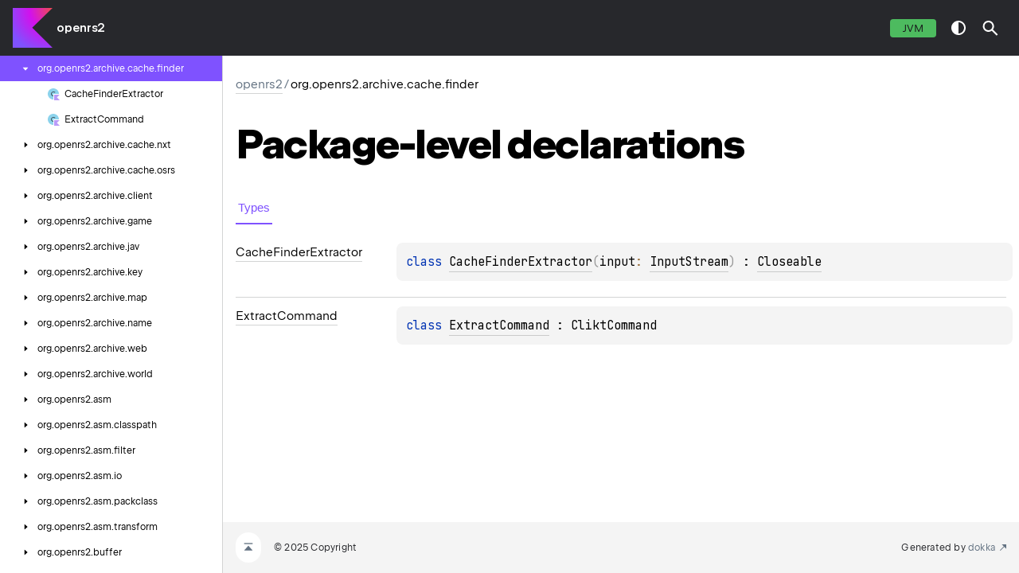

--- FILE ---
content_type: text/html
request_url: https://docs.openrs2.org/openrs2/org.openrs2.archive.cache.finder/index.html
body_size: 2157
content:
<!DOCTYPE html>
<html class="no-js">
<head>
    <meta name="viewport" content="width=device-width, initial-scale=1" charset="UTF-8">
    <title>org.openrs2.archive.cache.finder</title>
    <link href="../../images/logo-icon.svg" rel="icon" type="image/svg">
    <script>var pathToRoot = "../../";</script>
    <script>document.documentElement.classList.replace("no-js","js");</script>
    <script>const storage = localStorage.getItem("dokka-dark-mode")
    if (storage == null) {
        const osDarkSchemePreferred = window.matchMedia && window.matchMedia('(prefers-color-scheme: dark)').matches
        if (osDarkSchemePreferred === true) {
            document.getElementsByTagName("html")[0].classList.add("theme-dark")
        }
    } else {
        const savedDarkMode = JSON.parse(storage)
        if(savedDarkMode === true) {
            document.getElementsByTagName("html")[0].classList.add("theme-dark")
        }
    }
    </script>
<script type="text/javascript" src="https://unpkg.com/kotlin-playground@1/dist/playground.min.js" async="async"></script>
<script type="text/javascript" src="../../scripts/sourceset_dependencies.js" async="async"></script>
<link href="../../styles/style.css" rel="Stylesheet">
<link href="../../styles/main.css" rel="Stylesheet">
<link href="../../styles/prism.css" rel="Stylesheet">
<link href="../../styles/logo-styles.css" rel="Stylesheet">
<link href="../../styles/font-jb-sans-auto.css" rel="Stylesheet">
<script type="text/javascript" src="../../scripts/clipboard.js" async="async"></script>
<script type="text/javascript" src="../../scripts/navigation-loader.js" async="async"></script>
<script type="text/javascript" src="../../scripts/platform-content-handler.js" async="async"></script>
<script type="text/javascript" src="../../scripts/main.js" defer="defer"></script>
<script type="text/javascript" src="../../scripts/prism.js" async="async"></script>
<script type="text/javascript" src="../../scripts/symbol-parameters-wrapper_deferred.js" defer="defer"></script>
</head>
<body>
    <div class="root">
<nav class="navigation" id="navigation-wrapper">
    <div class="navigation--inner">
        <div class="navigation-title">
            <button class="menu-toggle" id="menu-toggle" type="button">toggle menu</button>
            <div class="library-name">
                    <a class="library-name--link" href="../../index.html">
                            openrs2
                    </a>
            </div>
            <div class="library-version">
            </div>
        </div>
        <div class="filter-section" id="filter-section">
                <button class="platform-tag platform-selector jvm-like" data-active="" data-filter=":yaml:dokkaHtml/main">jvm</button>
        </div>
    </div>
    <div class="navigation-controls">
        <button class="navigation-controls--btn navigation-controls--theme" id="theme-toggle-button" type="button">switch theme</button>
        <div class="navigation-controls--btn navigation-controls--search" id="searchBar" role="button">search in API</div>
    </div>
</nav>
        <div id="container">
            <div class="sidebar" id="leftColumn">
                <div class="sidebar--inner" id="sideMenu"></div>
            </div>
            <div id="main">
<div class="main-content" data-page-type="package" id="content" pageIds="openrs2::org.openrs2.archive.cache.finder////PointingToDeclaration//-362107634">
  <div class="breadcrumbs"><a href="../../index.html">openrs2</a><span class="delimiter">/</span><span class="current">org.openrs2.archive.cache.finder</span></div>
  <div class="cover ">
    <h1 class="cover"><span><span>Package-level</span></span> <span><span>declarations</span></span></h1>
  </div>
  <div class="tabbedcontent">
    <div class="tabs-section" tabs-section="tabs-section"><button class="section-tab" data-active="" data-togglable="TYPE">Types</button></div>
    <div class="tabs-section-body">
      <div data-togglable="TYPE">
        <h2 class="">Types</h2>
        <div class="table"><a data-name="1219277653%2FClasslikes%2F-362107634" anchor-label="CacheFinderExtractor" id="1219277653%2FClasslikes%2F-362107634" data-filterable-set=":yaml:dokkaHtml/main"></a>
          <div class="table-row" data-filterable-current=":yaml:dokkaHtml/main" data-filterable-set=":yaml:dokkaHtml/main">
            <div class="main-subrow keyValue ">
              <div class=""><span class="inline-flex">
                  <div><a href="-cache-finder-extractor/index.html"><span>Cache</span><wbr></wbr><span>Finder</span><wbr></wbr><span><span>Extractor</span></span></a></div>
<span class="anchor-wrapper"><span class="anchor-icon" pointing-to="1219277653%2FClasslikes%2F-362107634"></span>
                    <div class="copy-popup-wrapper "><span class="copy-popup-icon"></span><span>Link copied to clipboard</span></div>
                  </span></span></div>
              <div>
                <div class="title">
                  <div class="platform-hinted " data-platform-hinted="data-platform-hinted"><div class="content sourceset-dependent-content" data-active="" data-togglable=":yaml:dokkaHtml/main"><div class="symbol monospace"><span class="token keyword">class </span><a href="-cache-finder-extractor/index.html">CacheFinderExtractor</a><span class="token punctuation">(</span><span class="parameters "><span class="parameter ">input<span class="token operator">: </span><a href="https://docs.oracle.com/en/java/javase/11/docs/api/java.base/java/io/InputStream.html">InputStream</a></span></span><span class="token punctuation">)</span> : <a href="https://docs.oracle.com/en/java/javase/11/docs/api/java.base/java/io/Closeable.html">Closeable</a></div></div></div>
                </div>
              </div>
            </div>
          </div>
<a data-name="730692679%2FClasslikes%2F-362107634" anchor-label="ExtractCommand" id="730692679%2FClasslikes%2F-362107634" data-filterable-set=":yaml:dokkaHtml/main"></a>
          <div class="table-row" data-filterable-current=":yaml:dokkaHtml/main" data-filterable-set=":yaml:dokkaHtml/main">
            <div class="main-subrow keyValue ">
              <div class=""><span class="inline-flex">
                  <div><a href="-extract-command/index.html"><span>Extract</span><wbr></wbr><span><span>Command</span></span></a></div>
<span class="anchor-wrapper"><span class="anchor-icon" pointing-to="730692679%2FClasslikes%2F-362107634"></span>
                    <div class="copy-popup-wrapper "><span class="copy-popup-icon"></span><span>Link copied to clipboard</span></div>
                  </span></span></div>
              <div>
                <div class="title">
                  <div class="platform-hinted " data-platform-hinted="data-platform-hinted"><div class="content sourceset-dependent-content" data-active="" data-togglable=":yaml:dokkaHtml/main"><div class="symbol monospace"><span class="token keyword">class </span><a href="-extract-command/index.html">ExtractCommand</a> : <span data-unresolved-link="com.github.ajalt.clikt.core/CliktCommand///PointingToDeclaration/">CliktCommand</span></div></div></div>
                </div>
              </div>
            </div>
          </div>
        </div>
      </div>
    </div>
  </div>
</div>
      <div class="footer">
        <span class="go-to-top-icon"><a href="#content" id="go-to-top-link"></a></span><span>© 2025 Copyright</span><span
                class="pull-right"><span>Generated by </span><a
                href="https://github.com/Kotlin/dokka"><span>dokka</span><span class="padded-icon"></span></a></span>
      </div>
            </div>
        </div>
    </div>
</body>
</html>


--- FILE ---
content_type: text/html
request_url: https://docs.openrs2.org/navigation.html
body_size: 44977
content:
<div class="sideMenuPart" id="openrs2-nav-submenu" pageId="openrs2::////PointingToDeclaration//-362107634">
  <div class="overview"><span class="navButton" onclick="document.getElementById(&quot;openrs2-nav-submenu&quot;).classList.toggle(&quot;hidden&quot;);"><span class="navButtonContent"></span></span><a href="index.html"><span><span>openrs2</span></span></a></div>
  <div class="sideMenuPart" id="openrs2-nav-submenu-0" pageId="openrs2::org.openrs2////PointingToDeclaration//-362107634">
    <div class="overview"><span class="navButton" onclick="document.getElementById(&quot;openrs2-nav-submenu-0&quot;).classList.toggle(&quot;hidden&quot;);"><span class="navButtonContent"></span></span><a href="openrs2/org.openrs2/index.html"><span>org.</span><wbr></wbr><span>openrs2</span></a></div>
    <div class="sideMenuPart" id="openrs2-nav-submenu-0-0" pageId="openrs2::org.openrs2/Command///PointingToDeclaration//-362107634">
      <div class="overview"><a href="openrs2/org.openrs2/-command/index.html"><span class="nav-link-grid"><span class="nav-link-child nav-icon class-kt"></span><span class="nav-link-child"><span><span>Command</span></span></span></span></a></div>
    </div>
    <div class="sideMenuPart" id="openrs2-nav-submenu-0-1" pageId="openrs2::org.openrs2//main/#kotlin.Array[kotlin.String]/PointingToDeclaration//-362107634">
      <div class="overview"><a href="openrs2/org.openrs2/main.html"><span class="nav-link-grid"><span class="nav-link-child nav-icon function"></span><span class="nav-link-child"><span><span>main()</span></span></span></span></a></div>
    </div>
  </div>
  <div class="sideMenuPart" id="openrs2-nav-submenu-1" pageId="openrs2::org.openrs2.archive////PointingToDeclaration//-362107634">
    <div class="overview"><span class="navButton" onclick="document.getElementById(&quot;openrs2-nav-submenu-1&quot;).classList.toggle(&quot;hidden&quot;);"><span class="navButtonContent"></span></span><a href="openrs2/org.openrs2.archive/index.html"><span>org.</span><wbr></wbr><span>openrs2.</span><wbr></wbr><span>archive</span></a></div>
    <div class="sideMenuPart" id="openrs2-nav-submenu-1-0" pageId="openrs2::org.openrs2.archive/ArchiveCommand///PointingToDeclaration//-362107634">
      <div class="overview"><a href="openrs2/org.openrs2.archive/-archive-command/index.html"><span class="nav-link-grid"><span class="nav-link-child nav-icon class-kt"></span><span class="nav-link-child"><span>Archive</span><wbr></wbr><span><span>Command</span></span></span></span></a></div>
    </div>
    <div class="sideMenuPart" id="openrs2-nav-submenu-1-1" pageId="openrs2::org.openrs2.archive/ArchiveConfig///PointingToDeclaration//-362107634">
      <div class="overview"><a href="openrs2/org.openrs2.archive/-archive-config/index.html"><span class="nav-link-grid"><span class="nav-link-child nav-icon class-kt"></span><span class="nav-link-child"><span>Archive</span><wbr></wbr><span><span>Config</span></span></span></span></a></div>
    </div>
    <div class="sideMenuPart" id="openrs2-nav-submenu-1-2" pageId="openrs2::org.openrs2.archive/ArchiveConfigProvider///PointingToDeclaration//-362107634">
      <div class="overview"><a href="openrs2/org.openrs2.archive/-archive-config-provider/index.html"><span class="nav-link-grid"><span class="nav-link-child nav-icon class-kt"></span><span class="nav-link-child"><span>Archive</span><wbr></wbr><span>Config</span><wbr></wbr><span><span>Provider</span></span></span></span></a></div>
    </div>
    <div class="sideMenuPart" id="openrs2-nav-submenu-1-3" pageId="openrs2::org.openrs2.archive/ArchiveModule///PointingToDeclaration//-362107634">
      <div class="overview"><a href="openrs2/org.openrs2.archive/-archive-module/index.html"><span class="nav-link-grid"><span class="nav-link-child nav-icon object"></span><span class="nav-link-child"><span>Archive</span><wbr></wbr><span><span>Module</span></span></span></span></a></div>
    </div>
    <div class="sideMenuPart" id="openrs2-nav-submenu-1-4" pageId="openrs2::org.openrs2.archive/DatabaseProvider///PointingToDeclaration//-362107634">
      <div class="overview"><a href="openrs2/org.openrs2.archive/-database-provider/index.html"><span class="nav-link-grid"><span class="nav-link-child nav-icon class-kt"></span><span class="nav-link-child"><span>Database</span><wbr></wbr><span><span>Provider</span></span></span></span></a></div>
    </div>
    <div class="sideMenuPart" id="openrs2-nav-submenu-1-5" pageId="openrs2::org.openrs2.archive/DataSourceProvider///PointingToDeclaration//-362107634">
      <div class="overview"><a href="openrs2/org.openrs2.archive/-data-source-provider/index.html"><span class="nav-link-grid"><span class="nav-link-child nav-icon class-kt"></span><span class="nav-link-child"><span>Data</span><wbr></wbr><span>Source</span><wbr></wbr><span><span>Provider</span></span></span></span></a></div>
    </div>
    <div class="sideMenuPart" id="openrs2-nav-submenu-1-6" pageId="openrs2::org.openrs2.archive//main/#kotlin.Array[kotlin.String]/PointingToDeclaration//-362107634">
      <div class="overview"><a href="openrs2/org.openrs2.archive/main.html"><span class="nav-link-grid"><span class="nav-link-child nav-icon function"></span><span class="nav-link-child"><span><span>main()</span></span></span></span></a></div>
    </div>
  </div>
  <div class="sideMenuPart" id="openrs2-nav-submenu-2" pageId="openrs2::org.openrs2.archive.cache////PointingToDeclaration//-362107634">
    <div class="overview"><span class="navButton" onclick="document.getElementById(&quot;openrs2-nav-submenu-2&quot;).classList.toggle(&quot;hidden&quot;);"><span class="navButtonContent"></span></span><a href="openrs2/org.openrs2.archive.cache/index.html"><span>org.</span><wbr></wbr><span>openrs2.</span><wbr></wbr><span>archive.</span><wbr></wbr><span>cache</span></a></div>
    <div class="sideMenuPart" id="openrs2-nav-submenu-2-0" pageId="openrs2::org.openrs2.archive.cache/CacheCommand///PointingToDeclaration//-362107634">
      <div class="overview"><a href="openrs2/org.openrs2.archive.cache/-cache-command/index.html"><span class="nav-link-grid"><span class="nav-link-child nav-icon class-kt"></span><span class="nav-link-child"><span>Cache</span><wbr></wbr><span><span>Command</span></span></span></span></a></div>
    </div>
    <div class="sideMenuPart" id="openrs2-nav-submenu-2-1" pageId="openrs2::org.openrs2.archive.cache/CacheDownloader///PointingToDeclaration//-362107634">
      <div class="overview"><a href="openrs2/org.openrs2.archive.cache/-cache-downloader/index.html"><span class="nav-link-grid"><span class="nav-link-child nav-icon class-kt"></span><span class="nav-link-child"><span>Cache</span><wbr></wbr><span><span>Downloader</span></span></span></span></a></div>
    </div>
    <div class="sideMenuPart" id="openrs2-nav-submenu-2-2" pageId="openrs2::org.openrs2.archive.cache/CacheExporter///PointingToDeclaration//-362107634">
      <div class="overview"><span class="navButton" onclick="document.getElementById(&quot;openrs2-nav-submenu-2-2&quot;).classList.toggle(&quot;hidden&quot;);"><span class="navButtonContent"></span></span><a href="openrs2/org.openrs2.archive.cache/-cache-exporter/index.html"><span class="nav-link-grid"><span class="nav-link-child nav-icon class-kt"></span><span class="nav-link-child"><span>Cache</span><wbr></wbr><span><span>Exporter</span></span></span></span></a></div>
      <div class="sideMenuPart" id="openrs2-nav-submenu-2-2-0" pageId="openrs2::org.openrs2.archive.cache/CacheExporter.Archive///PointingToDeclaration//-362107634">
        <div class="overview"><a href="openrs2/org.openrs2.archive.cache/-cache-exporter/-archive/index.html"><span class="nav-link-grid"><span class="nav-link-child nav-icon class-kt"></span><span class="nav-link-child"><span><span>Archive</span></span></span></span></a></div>
      </div>
      <div class="sideMenuPart" id="openrs2-nav-submenu-2-2-1" pageId="openrs2::org.openrs2.archive.cache/CacheExporter.ArchiveStats///PointingToDeclaration//-362107634">
        <div class="overview"><a href="openrs2/org.openrs2.archive.cache/-cache-exporter/-archive-stats/index.html"><span class="nav-link-grid"><span class="nav-link-child nav-icon class-kt"></span><span class="nav-link-child"><span>Archive</span><wbr></wbr><span><span>Stats</span></span></span></span></a></div>
      </div>
      <div class="sideMenuPart" id="openrs2-nav-submenu-2-2-2" pageId="openrs2::org.openrs2.archive.cache/CacheExporter.Build///PointingToDeclaration//-362107634">
        <div class="overview"><a href="openrs2/org.openrs2.archive.cache/-cache-exporter/-build/index.html"><span class="nav-link-grid"><span class="nav-link-child nav-icon class-kt"></span><span class="nav-link-child"><span><span>Build</span></span></span></span></a></div>
      </div>
      <div class="sideMenuPart" id="openrs2-nav-submenu-2-2-3" pageId="openrs2::org.openrs2.archive.cache/CacheExporter.Cache///PointingToDeclaration//-362107634">
        <div class="overview"><a href="openrs2/org.openrs2.archive.cache/-cache-exporter/-cache/index.html"><span class="nav-link-grid"><span class="nav-link-child nav-icon class-kt"></span><span class="nav-link-child"><span><span>Cache</span></span></span></span></a></div>
      </div>
      <div class="sideMenuPart" id="openrs2-nav-submenu-2-2-4" pageId="openrs2::org.openrs2.archive.cache/CacheExporter.CacheSummary///PointingToDeclaration//-362107634">
        <div class="overview"><a href="openrs2/org.openrs2.archive.cache/-cache-exporter/-cache-summary/index.html"><span class="nav-link-grid"><span class="nav-link-child nav-icon class-kt"></span><span class="nav-link-child"><span>Cache</span><wbr></wbr><span><span>Summary</span></span></span></span></a></div>
      </div>
      <div class="sideMenuPart" id="openrs2-nav-submenu-2-2-5" pageId="openrs2::org.openrs2.archive.cache/CacheExporter.IndexStats///PointingToDeclaration//-362107634">
        <div class="overview"><a href="openrs2/org.openrs2.archive.cache/-cache-exporter/-index-stats/index.html"><span class="nav-link-grid"><span class="nav-link-child nav-icon class-kt"></span><span class="nav-link-child"><span>Index</span><wbr></wbr><span><span>Stats</span></span></span></span></a></div>
      </div>
      <div class="sideMenuPart" id="openrs2-nav-submenu-2-2-6" pageId="openrs2::org.openrs2.archive.cache/CacheExporter.Key///PointingToDeclaration//-362107634">
        <div class="overview"><a href="openrs2/org.openrs2.archive.cache/-cache-exporter/-key/index.html"><span class="nav-link-grid"><span class="nav-link-child nav-icon class-kt"></span><span class="nav-link-child"><span><span>Key</span></span></span></span></a></div>
      </div>
      <div class="sideMenuPart" id="openrs2-nav-submenu-2-2-7" pageId="openrs2::org.openrs2.archive.cache/CacheExporter.Source///PointingToDeclaration//-362107634">
        <div class="overview"><a href="openrs2/org.openrs2.archive.cache/-cache-exporter/-source/index.html"><span class="nav-link-grid"><span class="nav-link-child nav-icon class-kt"></span><span class="nav-link-child"><span><span>Source</span></span></span></span></a></div>
      </div>
      <div class="sideMenuPart" id="openrs2-nav-submenu-2-2-8" pageId="openrs2::org.openrs2.archive.cache/CacheExporter.Stats///PointingToDeclaration//-362107634">
        <div class="overview"><a href="openrs2/org.openrs2.archive.cache/-cache-exporter/-stats/index.html"><span class="nav-link-grid"><span class="nav-link-child nav-icon class-kt"></span><span class="nav-link-child"><span><span>Stats</span></span></span></span></a></div>
      </div>
    </div>
    <div class="sideMenuPart" id="openrs2-nav-submenu-2-3" pageId="openrs2::org.openrs2.archive.cache/CacheImporter///PointingToDeclaration//-362107634">
      <div class="overview"><span class="navButton" onclick="document.getElementById(&quot;openrs2-nav-submenu-2-3&quot;).classList.toggle(&quot;hidden&quot;);"><span class="navButtonContent"></span></span><a href="openrs2/org.openrs2.archive.cache/-cache-importer/index.html"><span class="nav-link-grid"><span class="nav-link-child nav-icon class-kt"></span><span class="nav-link-child"><span>Cache</span><wbr></wbr><span><span>Importer</span></span></span></span></a></div>
      <div class="sideMenuPart" id="openrs2-nav-submenu-2-3-0" pageId="openrs2::org.openrs2.archive.cache/CacheImporter.Archive///PointingToDeclaration//-362107634">
        <div class="overview"><a href="openrs2/org.openrs2.archive.cache/-cache-importer/-archive/index.html"><span class="nav-link-grid"><span class="nav-link-child nav-icon class-kt"></span><span class="nav-link-child"><span><span>Archive</span></span></span></span></a></div>
      </div>
      <div class="sideMenuPart" id="openrs2-nav-submenu-2-3-1" pageId="openrs2::org.openrs2.archive.cache/CacheImporter.Blob///PointingToDeclaration//-362107634">
        <div class="overview"><a href="openrs2/org.openrs2.archive.cache/-cache-importer/-blob/index.html"><span class="nav-link-grid"><span class="nav-link-child nav-icon abstract-class-kt"></span><span class="nav-link-child"><span><span>Blob</span></span></span></span></a></div>
      </div>
      <div class="sideMenuPart" id="openrs2-nav-submenu-2-3-2" pageId="openrs2::org.openrs2.archive.cache/CacheImporter.ChecksumTableBlob///PointingToDeclaration//-362107634">
        <div class="overview"><a href="openrs2/org.openrs2.archive.cache/-cache-importer/-checksum-table-blob/index.html"><span class="nav-link-grid"><span class="nav-link-child nav-icon class-kt"></span><span class="nav-link-child"><span>Checksum</span><wbr></wbr><span>Table</span><wbr></wbr><span><span>Blob</span></span></span></span></a></div>
      </div>
      <div class="sideMenuPart" id="openrs2-nav-submenu-2-3-3" pageId="openrs2::org.openrs2.archive.cache/CacheImporter.Companion///PointingToDeclaration//-362107634">
        <div class="overview"><a href="openrs2/org.openrs2.archive.cache/-cache-importer/-companion/index.html"><span class="nav-link-grid"><span class="nav-link-child nav-icon object"></span><span class="nav-link-child"><span><span>Companion</span></span></span></span></a></div>
      </div>
      <div class="sideMenuPart" id="openrs2-nav-submenu-2-3-4" pageId="openrs2::org.openrs2.archive.cache/CacheImporter.Container///PointingToDeclaration//-362107634">
        <div class="overview"><a href="openrs2/org.openrs2.archive.cache/-cache-importer/-container/index.html"><span class="nav-link-grid"><span class="nav-link-child nav-icon abstract-class-kt"></span><span class="nav-link-child"><span><span>Container</span></span></span></span></a></div>
      </div>
      <div class="sideMenuPart" id="openrs2-nav-submenu-2-3-5" pageId="openrs2::org.openrs2.archive.cache/CacheImporter.File///PointingToDeclaration//-362107634">
        <div class="overview"><a href="openrs2/org.openrs2.archive.cache/-cache-importer/-file/index.html"><span class="nav-link-grid"><span class="nav-link-child nav-icon class-kt"></span><span class="nav-link-child"><span><span>File</span></span></span></span></a></div>
      </div>
      <div class="sideMenuPart" id="openrs2-nav-submenu-2-3-6" pageId="openrs2::org.openrs2.archive.cache/CacheImporter.Group///PointingToDeclaration//-362107634">
        <div class="overview"><a href="openrs2/org.openrs2.archive.cache/-cache-importer/-group/index.html"><span class="nav-link-grid"><span class="nav-link-child nav-icon class-kt"></span><span class="nav-link-child"><span><span>Group</span></span></span></span></a></div>
      </div>
      <div class="sideMenuPart" id="openrs2-nav-submenu-2-3-7" pageId="openrs2::org.openrs2.archive.cache/CacheImporter.Index///PointingToDeclaration//-362107634">
        <div class="overview"><a href="openrs2/org.openrs2.archive.cache/-cache-importer/-index/index.html"><span class="nav-link-grid"><span class="nav-link-child nav-icon class-kt"></span><span class="nav-link-child"><span><span>Index</span></span></span></span></a></div>
      </div>
      <div class="sideMenuPart" id="openrs2-nav-submenu-2-3-8" pageId="openrs2::org.openrs2.archive.cache/CacheImporter.MasterIndexResult///PointingToDeclaration//-362107634">
        <div class="overview"><a href="openrs2/org.openrs2.archive.cache/-cache-importer/-master-index-result/index.html"><span class="nav-link-grid"><span class="nav-link-child nav-icon class-kt"></span><span class="nav-link-child"><span>Master</span><wbr></wbr><span>Index</span><wbr></wbr><span><span>Result</span></span></span></span></a></div>
      </div>
    </div>
    <div class="sideMenuPart" id="openrs2-nav-submenu-2-4" pageId="openrs2::org.openrs2.archive.cache/CrossPollinateCommand///PointingToDeclaration//-362107634">
      <div class="overview"><a href="openrs2/org.openrs2.archive.cache/-cross-pollinate-command/index.html"><span class="nav-link-grid"><span class="nav-link-child nav-icon class-kt"></span><span class="nav-link-child"><span>Cross</span><wbr></wbr><span>Pollinate</span><wbr></wbr><span><span>Command</span></span></span></span></a></div>
    </div>
    <div class="sideMenuPart" id="openrs2-nav-submenu-2-5" pageId="openrs2::org.openrs2.archive.cache/CrossPollinator///PointingToDeclaration//-362107634">
      <div class="overview"><a href="openrs2/org.openrs2.archive.cache/-cross-pollinator/index.html"><span class="nav-link-grid"><span class="nav-link-child nav-icon class-kt"></span><span class="nav-link-child"><span>Cross</span><wbr></wbr><span><span>Pollinator</span></span></span></span></a></div>
    </div>
    <div class="sideMenuPart" id="openrs2-nav-submenu-2-6" pageId="openrs2::org.openrs2.archive.cache/DownloadCommand///PointingToDeclaration//-362107634">
      <div class="overview"><a href="openrs2/org.openrs2.archive.cache/-download-command/index.html"><span class="nav-link-grid"><span class="nav-link-child nav-icon class-kt"></span><span class="nav-link-child"><span>Download</span><wbr></wbr><span><span>Command</span></span></span></span></a></div>
    </div>
    <div class="sideMenuPart" id="openrs2-nav-submenu-2-7" pageId="openrs2::org.openrs2.archive.cache/ExportCommand///PointingToDeclaration//-362107634">
      <div class="overview"><a href="openrs2/org.openrs2.archive.cache/-export-command/index.html"><span class="nav-link-grid"><span class="nav-link-child nav-icon class-kt"></span><span class="nav-link-child"><span>Export</span><wbr></wbr><span><span>Command</span></span></span></span></a></div>
    </div>
    <div class="sideMenuPart" id="openrs2-nav-submenu-2-8" pageId="openrs2::org.openrs2.archive.cache/ImportChecksumTableCommand///PointingToDeclaration//-362107634">
      <div class="overview"><a href="openrs2/org.openrs2.archive.cache/-import-checksum-table-command/index.html"><span class="nav-link-grid"><span class="nav-link-child nav-icon class-kt"></span><span class="nav-link-child"><span>Import</span><wbr></wbr><span>Checksum</span><wbr></wbr><span>Table</span><wbr></wbr><span><span>Command</span></span></span></span></a></div>
    </div>
    <div class="sideMenuPart" id="openrs2-nav-submenu-2-9" pageId="openrs2::org.openrs2.archive.cache/ImportCommand///PointingToDeclaration//-362107634">
      <div class="overview"><a href="openrs2/org.openrs2.archive.cache/-import-command/index.html"><span class="nav-link-grid"><span class="nav-link-child nav-icon class-kt"></span><span class="nav-link-child"><span>Import</span><wbr></wbr><span><span>Command</span></span></span></span></a></div>
    </div>
    <div class="sideMenuPart" id="openrs2-nav-submenu-2-10" pageId="openrs2::org.openrs2.archive.cache/ImportMasterIndexCommand///PointingToDeclaration//-362107634">
      <div class="overview"><a href="openrs2/org.openrs2.archive.cache/-import-master-index-command/index.html"><span class="nav-link-grid"><span class="nav-link-child nav-icon class-kt"></span><span class="nav-link-child"><span>Import</span><wbr></wbr><span>Master</span><wbr></wbr><span>Index</span><wbr></wbr><span><span>Command</span></span></span></span></a></div>
    </div>
    <div class="sideMenuPart" id="openrs2-nav-submenu-2-11" pageId="openrs2::org.openrs2.archive.cache/Js5ChannelHandler///PointingToDeclaration//-362107634">
      <div class="overview"><a href="openrs2/org.openrs2.archive.cache/-js5-channel-handler/index.html"><span class="nav-link-grid"><span class="nav-link-child nav-icon abstract-class-kt"></span><span class="nav-link-child"><span>Js5Channel</span><wbr></wbr><span><span>Handler</span></span></span></span></a></div>
    </div>
    <div class="sideMenuPart" id="openrs2-nav-submenu-2-12" pageId="openrs2::org.openrs2.archive.cache/NxtJs5ChannelHandler///PointingToDeclaration//-362107634">
      <div class="overview"><a href="openrs2/org.openrs2.archive.cache/-nxt-js5-channel-handler/index.html"><span class="nav-link-grid"><span class="nav-link-child nav-icon class-kt"></span><span class="nav-link-child"><span>Nxt</span><wbr></wbr><span>Js5Channel</span><wbr></wbr><span><span>Handler</span></span></span></span></a></div>
    </div>
    <div class="sideMenuPart" id="openrs2-nav-submenu-2-13" pageId="openrs2::org.openrs2.archive.cache/NxtJs5ChannelInitializer///PointingToDeclaration//-362107634">
      <div class="overview"><a href="openrs2/org.openrs2.archive.cache/-nxt-js5-channel-initializer/index.html"><span class="nav-link-grid"><span class="nav-link-child nav-icon class-kt"></span><span class="nav-link-child"><span>Nxt</span><wbr></wbr><span>Js5Channel</span><wbr></wbr><span><span>Initializer</span></span></span></span></a></div>
    </div>
    <div class="sideMenuPart" id="openrs2-nav-submenu-2-14" pageId="openrs2::org.openrs2.archive.cache/OsrsJs5ChannelHandler///PointingToDeclaration//-362107634">
      <div class="overview"><a href="openrs2/org.openrs2.archive.cache/-osrs-js5-channel-handler/index.html"><span class="nav-link-grid"><span class="nav-link-child nav-icon class-kt"></span><span class="nav-link-child"><span>Osrs</span><wbr></wbr><span>Js5Channel</span><wbr></wbr><span><span>Handler</span></span></span></span></a></div>
    </div>
    <div class="sideMenuPart" id="openrs2-nav-submenu-2-15" pageId="openrs2::org.openrs2.archive.cache/OsrsJs5ChannelInitializer///PointingToDeclaration//-362107634">
      <div class="overview"><a href="openrs2/org.openrs2.archive.cache/-osrs-js5-channel-initializer/index.html"><span class="nav-link-grid"><span class="nav-link-child nav-icon class-kt"></span><span class="nav-link-child"><span>Osrs</span><wbr></wbr><span>Js5Channel</span><wbr></wbr><span><span>Initializer</span></span></span></span></a></div>
    </div>
    <div class="sideMenuPart" id="openrs2-nav-submenu-2-16" pageId="openrs2::org.openrs2.archive.cache/RefreshViewsCommand///PointingToDeclaration//-362107634">
      <div class="overview"><a href="openrs2/org.openrs2.archive.cache/-refresh-views-command/index.html"><span class="nav-link-grid"><span class="nav-link-child nav-icon class-kt"></span><span class="nav-link-child"><span>Refresh</span><wbr></wbr><span>Views</span><wbr></wbr><span><span>Command</span></span></span></span></a></div>
    </div>
  </div>
  <div class="sideMenuPart" id="openrs2-nav-submenu-3" pageId="openrs2::org.openrs2.archive.cache.finder////PointingToDeclaration//-362107634">
    <div class="overview"><span class="navButton" onclick="document.getElementById(&quot;openrs2-nav-submenu-3&quot;).classList.toggle(&quot;hidden&quot;);"><span class="navButtonContent"></span></span><a href="openrs2/org.openrs2.archive.cache.finder/index.html"><span>org.</span><wbr></wbr><span>openrs2.</span><wbr></wbr><span>archive.</span><wbr></wbr><span>cache.</span><wbr></wbr><span>finder</span></a></div>
    <div class="sideMenuPart" id="openrs2-nav-submenu-3-0" pageId="openrs2::org.openrs2.archive.cache.finder/CacheFinderExtractor///PointingToDeclaration//-362107634">
      <div class="overview"><a href="openrs2/org.openrs2.archive.cache.finder/-cache-finder-extractor/index.html"><span class="nav-link-grid"><span class="nav-link-child nav-icon class-kt"></span><span class="nav-link-child"><span>Cache</span><wbr></wbr><span>Finder</span><wbr></wbr><span><span>Extractor</span></span></span></span></a></div>
    </div>
    <div class="sideMenuPart" id="openrs2-nav-submenu-3-1" pageId="openrs2::org.openrs2.archive.cache.finder/ExtractCommand///PointingToDeclaration//-362107634">
      <div class="overview"><a href="openrs2/org.openrs2.archive.cache.finder/-extract-command/index.html"><span class="nav-link-grid"><span class="nav-link-child nav-icon class-kt"></span><span class="nav-link-child"><span>Extract</span><wbr></wbr><span><span>Command</span></span></span></span></a></div>
    </div>
  </div>
  <div class="sideMenuPart" id="openrs2-nav-submenu-4" pageId="openrs2::org.openrs2.archive.cache.nxt////PointingToDeclaration//-362107634">
    <div class="overview"><span class="navButton" onclick="document.getElementById(&quot;openrs2-nav-submenu-4&quot;).classList.toggle(&quot;hidden&quot;);"><span class="navButtonContent"></span></span><a href="openrs2/org.openrs2.archive.cache.nxt/index.html"><span>org.</span><wbr></wbr><span>openrs2.</span><wbr></wbr><span>archive.</span><wbr></wbr><span>cache.</span><wbr></wbr><span>nxt</span></a></div>
    <div class="sideMenuPart" id="openrs2-nav-submenu-4-0" pageId="openrs2::org.openrs2.archive.cache.nxt/ClientOutOfDateCodec///PointingToDeclaration//-362107634">
      <div class="overview"><a href="openrs2/org.openrs2.archive.cache.nxt/-client-out-of-date-codec/index.html"><span class="nav-link-grid"><span class="nav-link-child nav-icon object"></span><span class="nav-link-child"><span>Client</span><wbr></wbr><span>Out</span><wbr></wbr><span>Of</span><wbr></wbr><span>Date</span><wbr></wbr><span><span>Codec</span></span></span></span></a></div>
    </div>
    <div class="sideMenuPart" id="openrs2-nav-submenu-4-1" pageId="openrs2::org.openrs2.archive.cache.nxt/InitJs5RemoteConnection///PointingToDeclaration//-362107634">
      <div class="overview"><a href="openrs2/org.openrs2.archive.cache.nxt/-init-js5-remote-connection/index.html"><span class="nav-link-grid"><span class="nav-link-child nav-icon class-kt"></span><span class="nav-link-child"><span>Init</span><wbr></wbr><span>Js5Remote</span><wbr></wbr><span><span>Connection</span></span></span></span></a></div>
    </div>
    <div class="sideMenuPart" id="openrs2-nav-submenu-4-2" pageId="openrs2::org.openrs2.archive.cache.nxt/InitJs5RemoteConnectionCodec///PointingToDeclaration//-362107634">
      <div class="overview"><a href="openrs2/org.openrs2.archive.cache.nxt/-init-js5-remote-connection-codec/index.html"><span class="nav-link-grid"><span class="nav-link-child nav-icon object"></span><span class="nav-link-child"><span>Init</span><wbr></wbr><span>Js5Remote</span><wbr></wbr><span>Connection</span><wbr></wbr><span><span>Codec</span></span></span></span></a></div>
    </div>
    <div class="sideMenuPart" id="openrs2-nav-submenu-4-3" pageId="openrs2::org.openrs2.archive.cache.nxt/Js5OkCodec///PointingToDeclaration//-362107634">
      <div class="overview"><a href="openrs2/org.openrs2.archive.cache.nxt/-js5-ok-codec/index.html"><span class="nav-link-grid"><span class="nav-link-child nav-icon object"></span><span class="nav-link-child"><span>Js5Ok</span><wbr></wbr><span><span>Codec</span></span></span></span></a></div>
    </div>
    <div class="sideMenuPart" id="openrs2-nav-submenu-4-4" pageId="openrs2::org.openrs2.archive.cache.nxt/Js5Request///PointingToDeclaration//-362107634">
      <div class="overview"><span class="navButton" onclick="document.getElementById(&quot;openrs2-nav-submenu-4-4&quot;).classList.toggle(&quot;hidden&quot;);"><span class="navButtonContent"></span></span><a href="openrs2/org.openrs2.archive.cache.nxt/-js5-request/index.html"><span class="nav-link-grid"><span class="nav-link-child nav-icon class-kt"></span><span class="nav-link-child"><span><span>Js5Request</span></span></span></span></a></div>
      <div class="sideMenuPart" id="openrs2-nav-submenu-4-4-0" pageId="openrs2::org.openrs2.archive.cache.nxt/Js5Request.Connected///PointingToDeclaration//-362107634">
        <div class="overview"><a href="openrs2/org.openrs2.archive.cache.nxt/-js5-request/-connected/index.html"><span class="nav-link-grid"><span class="nav-link-child nav-icon class-kt"></span><span class="nav-link-child"><span><span>Connected</span></span></span></span></a></div>
      </div>
      <div class="sideMenuPart" id="openrs2-nav-submenu-4-4-1" pageId="openrs2::org.openrs2.archive.cache.nxt/Js5Request.Group///PointingToDeclaration//-362107634">
        <div class="overview"><a href="openrs2/org.openrs2.archive.cache.nxt/-js5-request/-group/index.html"><span class="nav-link-grid"><span class="nav-link-child nav-icon class-kt"></span><span class="nav-link-child"><span><span>Group</span></span></span></span></a></div>
      </div>
    </div>
    <div class="sideMenuPart" id="openrs2-nav-submenu-4-5" pageId="openrs2::org.openrs2.archive.cache.nxt/Js5RequestEncoder///PointingToDeclaration//-362107634">
      <div class="overview"><a href="openrs2/org.openrs2.archive.cache.nxt/-js5-request-encoder/index.html"><span class="nav-link-grid"><span class="nav-link-child nav-icon object"></span><span class="nav-link-child"><span>Js5Request</span><wbr></wbr><span><span>Encoder</span></span></span></span></a></div>
    </div>
    <div class="sideMenuPart" id="openrs2-nav-submenu-4-6" pageId="openrs2::org.openrs2.archive.cache.nxt/Js5Response///PointingToDeclaration//-362107634">
      <div class="overview"><a href="openrs2/org.openrs2.archive.cache.nxt/-js5-response/index.html"><span class="nav-link-grid"><span class="nav-link-child nav-icon class-kt"></span><span class="nav-link-child"><span><span>Js5Response</span></span></span></span></a></div>
    </div>
    <div class="sideMenuPart" id="openrs2-nav-submenu-4-7" pageId="openrs2::org.openrs2.archive.cache.nxt/Js5ResponseDecoder///PointingToDeclaration//-362107634">
      <div class="overview"><a href="openrs2/org.openrs2.archive.cache.nxt/-js5-response-decoder/index.html"><span class="nav-link-grid"><span class="nav-link-child nav-icon class-kt"></span><span class="nav-link-child"><span>Js5Response</span><wbr></wbr><span><span>Decoder</span></span></span></span></a></div>
    </div>
    <div class="sideMenuPart" id="openrs2-nav-submenu-4-8" pageId="openrs2::org.openrs2.archive.cache.nxt/LoginResponse///PointingToDeclaration//-362107634">
      <div class="overview"><span class="navButton" onclick="document.getElementById(&quot;openrs2-nav-submenu-4-8&quot;).classList.toggle(&quot;hidden&quot;);"><span class="navButtonContent"></span></span><a href="openrs2/org.openrs2.archive.cache.nxt/-login-response/index.html"><span class="nav-link-grid"><span class="nav-link-child nav-icon class-kt"></span><span class="nav-link-child"><span>Login</span><wbr></wbr><span><span>Response</span></span></span></span></a></div>
      <div class="sideMenuPart" id="openrs2-nav-submenu-4-8-0" pageId="openrs2::org.openrs2.archive.cache.nxt/LoginResponse.ClientOutOfDate///PointingToDeclaration//-362107634">
        <div class="overview"><a href="openrs2/org.openrs2.archive.cache.nxt/-login-response/-client-out-of-date/index.html"><span class="nav-link-grid"><span class="nav-link-child nav-icon object"></span><span class="nav-link-child"><span>Client</span><wbr></wbr><span>Out</span><wbr></wbr><span>Of</span><wbr></wbr><span><span>Date</span></span></span></span></a></div>
      </div>
      <div class="sideMenuPart" id="openrs2-nav-submenu-4-8-1" pageId="openrs2::org.openrs2.archive.cache.nxt/LoginResponse.Js5Ok///PointingToDeclaration//-362107634">
        <div class="overview"><a href="openrs2/org.openrs2.archive.cache.nxt/-login-response/-js5-ok/index.html"><span class="nav-link-grid"><span class="nav-link-child nav-icon object"></span><span class="nav-link-child"><span><span>Js5Ok</span></span></span></span></a></div>
      </div>
    </div>
    <div class="sideMenuPart" id="openrs2-nav-submenu-4-9" pageId="openrs2::org.openrs2.archive.cache.nxt/MusicStreamClient///PointingToDeclaration//-362107634">
      <div class="overview"><a href="openrs2/org.openrs2.archive.cache.nxt/-music-stream-client/index.html"><span class="nav-link-grid"><span class="nav-link-child nav-icon class-kt"></span><span class="nav-link-child"><span>Music</span><wbr></wbr><span>Stream</span><wbr></wbr><span><span>Client</span></span></span></span></a></div>
    </div>
  </div>
  <div class="sideMenuPart" id="openrs2-nav-submenu-5" pageId="openrs2::org.openrs2.archive.cache.osrs////PointingToDeclaration//-362107634">
    <div class="overview"><span class="navButton" onclick="document.getElementById(&quot;openrs2-nav-submenu-5&quot;).classList.toggle(&quot;hidden&quot;);"><span class="navButtonContent"></span></span><a href="openrs2/org.openrs2.archive.cache.osrs/index.html"><span>org.</span><wbr></wbr><span>openrs2.</span><wbr></wbr><span>archive.</span><wbr></wbr><span>cache.</span><wbr></wbr><span>osrs</span></a></div>
    <div class="sideMenuPart" id="openrs2-nav-submenu-5-0" pageId="openrs2::org.openrs2.archive.cache.osrs/InitJs5RemoteConnection///PointingToDeclaration//-362107634">
      <div class="overview"><a href="openrs2/org.openrs2.archive.cache.osrs/-init-js5-remote-connection/index.html"><span class="nav-link-grid"><span class="nav-link-child nav-icon class-kt"></span><span class="nav-link-child"><span>Init</span><wbr></wbr><span>Js5Remote</span><wbr></wbr><span><span>Connection</span></span></span></span></a></div>
    </div>
    <div class="sideMenuPart" id="openrs2-nav-submenu-5-1" pageId="openrs2::org.openrs2.archive.cache.osrs/InitJs5RemoteConnectionCodec///PointingToDeclaration//-362107634">
      <div class="overview"><a href="openrs2/org.openrs2.archive.cache.osrs/-init-js5-remote-connection-codec/index.html"><span class="nav-link-grid"><span class="nav-link-child nav-icon object"></span><span class="nav-link-child"><span>Init</span><wbr></wbr><span>Js5Remote</span><wbr></wbr><span>Connection</span><wbr></wbr><span><span>Codec</span></span></span></span></a></div>
    </div>
  </div>
  <div class="sideMenuPart" id="openrs2-nav-submenu-6" pageId="openrs2::org.openrs2.archive.client////PointingToDeclaration//-362107634">
    <div class="overview"><span class="navButton" onclick="document.getElementById(&quot;openrs2-nav-submenu-6&quot;).classList.toggle(&quot;hidden&quot;);"><span class="navButtonContent"></span></span><a href="openrs2/org.openrs2.archive.client/index.html"><span>org.</span><wbr></wbr><span>openrs2.</span><wbr></wbr><span>archive.</span><wbr></wbr><span>client</span></a></div>
    <div class="sideMenuPart" id="openrs2-nav-submenu-6-0" pageId="openrs2::org.openrs2.archive.client/Architecture///PointingToDeclaration//-362107634">
      <div class="overview"><span class="navButton" onclick="document.getElementById(&quot;openrs2-nav-submenu-6-0&quot;).classList.toggle(&quot;hidden&quot;);"><span class="navButtonContent"></span></span><a href="openrs2/org.openrs2.archive.client/-architecture/index.html"><span class="nav-link-grid"><span class="nav-link-child nav-icon enum-class-kt"></span><span class="nav-link-child"><span><span>Architecture</span></span></span></span></a></div>
      <div class="sideMenuPart" id="openrs2-nav-submenu-6-0-0" pageId="openrs2::org.openrs2.archive.client/Architecture.INDEPENDENT///PointingToDeclaration/{&quot;org.jetbrains.dokka.links.EnumEntryDRIExtra&quot;:{&quot;key&quot;:&quot;org.jetbrains.dokka.links.EnumEntryDRIExtra&quot;}}/-362107634">
        <div class="overview"><a href="openrs2/org.openrs2.archive.client/-architecture/-i-n-d-e-p-e-n-d-e-n-t/index.html"><span class="nav-link-grid"><span class="nav-link-child nav-icon enum-class-kt"></span><span class="nav-link-child"><span><span>INDEPENDENT</span></span></span></span></a></div>
      </div>
      <div class="sideMenuPart" id="openrs2-nav-submenu-6-0-1" pageId="openrs2::org.openrs2.archive.client/Architecture.UNIVERSAL///PointingToDeclaration/{&quot;org.jetbrains.dokka.links.EnumEntryDRIExtra&quot;:{&quot;key&quot;:&quot;org.jetbrains.dokka.links.EnumEntryDRIExtra&quot;}}/-362107634">
        <div class="overview"><a href="openrs2/org.openrs2.archive.client/-architecture/-u-n-i-v-e-r-s-a-l/index.html"><span class="nav-link-grid"><span class="nav-link-child nav-icon enum-class-kt"></span><span class="nav-link-child"><span><span>UNIVERSAL</span></span></span></span></a></div>
      </div>
      <div class="sideMenuPart" id="openrs2-nav-submenu-6-0-2" pageId="openrs2::org.openrs2.archive.client/Architecture.X86///PointingToDeclaration/{&quot;org.jetbrains.dokka.links.EnumEntryDRIExtra&quot;:{&quot;key&quot;:&quot;org.jetbrains.dokka.links.EnumEntryDRIExtra&quot;}}/-362107634">
        <div class="overview"><a href="openrs2/org.openrs2.archive.client/-architecture/-x86/index.html"><span class="nav-link-grid"><span class="nav-link-child nav-icon enum-class-kt"></span><span class="nav-link-child"><span><span>X86</span></span></span></span></a></div>
      </div>
      <div class="sideMenuPart" id="openrs2-nav-submenu-6-0-3" pageId="openrs2::org.openrs2.archive.client/Architecture.AMD64///PointingToDeclaration/{&quot;org.jetbrains.dokka.links.EnumEntryDRIExtra&quot;:{&quot;key&quot;:&quot;org.jetbrains.dokka.links.EnumEntryDRIExtra&quot;}}/-362107634">
        <div class="overview"><a href="openrs2/org.openrs2.archive.client/-architecture/-a-m-d64/index.html"><span class="nav-link-grid"><span class="nav-link-child nav-icon enum-class-kt"></span><span class="nav-link-child"><span><span>AMD64</span></span></span></span></a></div>
      </div>
      <div class="sideMenuPart" id="openrs2-nav-submenu-6-0-4" pageId="openrs2::org.openrs2.archive.client/Architecture.POWERPC///PointingToDeclaration/{&quot;org.jetbrains.dokka.links.EnumEntryDRIExtra&quot;:{&quot;key&quot;:&quot;org.jetbrains.dokka.links.EnumEntryDRIExtra&quot;}}/-362107634">
        <div class="overview"><a href="openrs2/org.openrs2.archive.client/-architecture/-p-o-w-e-r-p-c/index.html"><span class="nav-link-grid"><span class="nav-link-child nav-icon enum-class-kt"></span><span class="nav-link-child"><span><span>POWERPC</span></span></span></span></a></div>
      </div>
      <div class="sideMenuPart" id="openrs2-nav-submenu-6-0-5" pageId="openrs2::org.openrs2.archive.client/Architecture.SPARC///PointingToDeclaration/{&quot;org.jetbrains.dokka.links.EnumEntryDRIExtra&quot;:{&quot;key&quot;:&quot;org.jetbrains.dokka.links.EnumEntryDRIExtra&quot;}}/-362107634">
        <div class="overview"><a href="openrs2/org.openrs2.archive.client/-architecture/-s-p-a-r-c/index.html"><span class="nav-link-grid"><span class="nav-link-child nav-icon enum-class-kt"></span><span class="nav-link-child"><span><span>SPARC</span></span></span></span></a></div>
      </div>
      <div class="sideMenuPart" id="openrs2-nav-submenu-6-0-6" pageId="openrs2::org.openrs2.archive.client/Architecture.SPARCV9///PointingToDeclaration/{&quot;org.jetbrains.dokka.links.EnumEntryDRIExtra&quot;:{&quot;key&quot;:&quot;org.jetbrains.dokka.links.EnumEntryDRIExtra&quot;}}/-362107634">
        <div class="overview"><a href="openrs2/org.openrs2.archive.client/-architecture/-s-p-a-r-c-v9/index.html"><span class="nav-link-grid"><span class="nav-link-child nav-icon enum-class-kt"></span><span class="nav-link-child"><span><span>SPARCV9</span></span></span></span></a></div>
      </div>
    </div>
    <div class="sideMenuPart" id="openrs2-nav-submenu-6-1" pageId="openrs2::org.openrs2.archive.client/Artifact///PointingToDeclaration//-362107634">
      <div class="overview"><a href="openrs2/org.openrs2.archive.client/-artifact/index.html"><span class="nav-link-grid"><span class="nav-link-child nav-icon class-kt"></span><span class="nav-link-child"><span><span>Artifact</span></span></span></span></a></div>
    </div>
    <div class="sideMenuPart" id="openrs2-nav-submenu-6-2" pageId="openrs2::org.openrs2.archive.client/ArtifactFormat///PointingToDeclaration//-362107634">
      <div class="overview"><span class="navButton" onclick="document.getElementById(&quot;openrs2-nav-submenu-6-2&quot;).classList.toggle(&quot;hidden&quot;);"><span class="navButtonContent"></span></span><a href="openrs2/org.openrs2.archive.client/-artifact-format/index.html"><span class="nav-link-grid"><span class="nav-link-child nav-icon enum-class-kt"></span><span class="nav-link-child"><span>Artifact</span><wbr></wbr><span><span>Format</span></span></span></span></a></div>
      <div class="sideMenuPart" id="openrs2-nav-submenu-6-2-0" pageId="openrs2::org.openrs2.archive.client/ArtifactFormat.CAB///PointingToDeclaration/{&quot;org.jetbrains.dokka.links.EnumEntryDRIExtra&quot;:{&quot;key&quot;:&quot;org.jetbrains.dokka.links.EnumEntryDRIExtra&quot;}}/-362107634">
        <div class="overview"><a href="openrs2/org.openrs2.archive.client/-artifact-format/-c-a-b/index.html"><span class="nav-link-grid"><span class="nav-link-child nav-icon enum-class-kt"></span><span class="nav-link-child"><span><span>CAB</span></span></span></span></a></div>
      </div>
      <div class="sideMenuPart" id="openrs2-nav-submenu-6-2-1" pageId="openrs2::org.openrs2.archive.client/ArtifactFormat.JAR///PointingToDeclaration/{&quot;org.jetbrains.dokka.links.EnumEntryDRIExtra&quot;:{&quot;key&quot;:&quot;org.jetbrains.dokka.links.EnumEntryDRIExtra&quot;}}/-362107634">
        <div class="overview"><a href="openrs2/org.openrs2.archive.client/-artifact-format/-j-a-r/index.html"><span class="nav-link-grid"><span class="nav-link-child nav-icon enum-class-kt"></span><span class="nav-link-child"><span><span>JAR</span></span></span></span></a></div>
      </div>
      <div class="sideMenuPart" id="openrs2-nav-submenu-6-2-2" pageId="openrs2::org.openrs2.archive.client/ArtifactFormat.NATIVE///PointingToDeclaration/{&quot;org.jetbrains.dokka.links.EnumEntryDRIExtra&quot;:{&quot;key&quot;:&quot;org.jetbrains.dokka.links.EnumEntryDRIExtra&quot;}}/-362107634">
        <div class="overview"><a href="openrs2/org.openrs2.archive.client/-artifact-format/-n-a-t-i-v-e/index.html"><span class="nav-link-grid"><span class="nav-link-child nav-icon enum-class-kt"></span><span class="nav-link-child"><span><span>NATIVE</span></span></span></span></a></div>
      </div>
      <div class="sideMenuPart" id="openrs2-nav-submenu-6-2-3" pageId="openrs2::org.openrs2.archive.client/ArtifactFormat.PACK200///PointingToDeclaration/{&quot;org.jetbrains.dokka.links.EnumEntryDRIExtra&quot;:{&quot;key&quot;:&quot;org.jetbrains.dokka.links.EnumEntryDRIExtra&quot;}}/-362107634">
        <div class="overview"><a href="openrs2/org.openrs2.archive.client/-artifact-format/-p-a-c-k200/index.html"><span class="nav-link-grid"><span class="nav-link-child nav-icon enum-class-kt"></span><span class="nav-link-child"><span><span>PACK200</span></span></span></span></a></div>
      </div>
      <div class="sideMenuPart" id="openrs2-nav-submenu-6-2-4" pageId="openrs2::org.openrs2.archive.client/ArtifactFormat.PACKCLASS///PointingToDeclaration/{&quot;org.jetbrains.dokka.links.EnumEntryDRIExtra&quot;:{&quot;key&quot;:&quot;org.jetbrains.dokka.links.EnumEntryDRIExtra&quot;}}/-362107634">
        <div class="overview"><a href="openrs2/org.openrs2.archive.client/-artifact-format/-p-a-c-k-c-l-a-s-s/index.html"><span class="nav-link-grid"><span class="nav-link-child nav-icon enum-class-kt"></span><span class="nav-link-child"><span><span>PACKCLASS</span></span></span></span></a></div>
      </div>
      <div class="sideMenuPart" id="openrs2-nav-submenu-6-2-5" pageId="openrs2::org.openrs2.archive.client/ArtifactFormat.JAG///PointingToDeclaration/{&quot;org.jetbrains.dokka.links.EnumEntryDRIExtra&quot;:{&quot;key&quot;:&quot;org.jetbrains.dokka.links.EnumEntryDRIExtra&quot;}}/-362107634">
        <div class="overview"><a href="openrs2/org.openrs2.archive.client/-artifact-format/-j-a-g/index.html"><span class="nav-link-grid"><span class="nav-link-child nav-icon enum-class-kt"></span><span class="nav-link-child"><span><span>JAG</span></span></span></span></a></div>
      </div>
    </div>
    <div class="sideMenuPart" id="openrs2-nav-submenu-6-3" pageId="openrs2::org.openrs2.archive.client/ArtifactLink///PointingToDeclaration//-362107634">
      <div class="overview"><a href="openrs2/org.openrs2.archive.client/-artifact-link/index.html"><span class="nav-link-grid"><span class="nav-link-child nav-icon class-kt"></span><span class="nav-link-child"><span>Artifact</span><wbr></wbr><span><span>Link</span></span></span></span></a></div>
    </div>
    <div class="sideMenuPart" id="openrs2-nav-submenu-6-4" pageId="openrs2::org.openrs2.archive.client/ArtifactType///PointingToDeclaration//-362107634">
      <div class="overview"><span class="navButton" onclick="document.getElementById(&quot;openrs2-nav-submenu-6-4&quot;).classList.toggle(&quot;hidden&quot;);"><span class="navButtonContent"></span></span><a href="openrs2/org.openrs2.archive.client/-artifact-type/index.html"><span class="nav-link-grid"><span class="nav-link-child nav-icon enum-class-kt"></span><span class="nav-link-child"><span>Artifact</span><wbr></wbr><span><span>Type</span></span></span></span></a></div>
      <div class="sideMenuPart" id="openrs2-nav-submenu-6-4-0" pageId="openrs2::org.openrs2.archive.client/ArtifactType.BROWSERCONTROL///PointingToDeclaration/{&quot;org.jetbrains.dokka.links.EnumEntryDRIExtra&quot;:{&quot;key&quot;:&quot;org.jetbrains.dokka.links.EnumEntryDRIExtra&quot;}}/-362107634">
        <div class="overview"><a href="openrs2/org.openrs2.archive.client/-artifact-type/-b-r-o-w-s-e-r-c-o-n-t-r-o-l/index.html"><span class="nav-link-grid"><span class="nav-link-child nav-icon enum-class-kt"></span><span class="nav-link-child"><span><span>BROWSERCONTROL</span></span></span></span></a></div>
      </div>
      <div class="sideMenuPart" id="openrs2-nav-submenu-6-4-1" pageId="openrs2::org.openrs2.archive.client/ArtifactType.CLIENT///PointingToDeclaration/{&quot;org.jetbrains.dokka.links.EnumEntryDRIExtra&quot;:{&quot;key&quot;:&quot;org.jetbrains.dokka.links.EnumEntryDRIExtra&quot;}}/-362107634">
        <div class="overview"><a href="openrs2/org.openrs2.archive.client/-artifact-type/-c-l-i-e-n-t/index.html"><span class="nav-link-grid"><span class="nav-link-child nav-icon enum-class-kt"></span><span class="nav-link-child"><span><span>CLIENT</span></span></span></span></a></div>
      </div>
      <div class="sideMenuPart" id="openrs2-nav-submenu-6-4-2" pageId="openrs2::org.openrs2.archive.client/ArtifactType.CLIENT_GL///PointingToDeclaration/{&quot;org.jetbrains.dokka.links.EnumEntryDRIExtra&quot;:{&quot;key&quot;:&quot;org.jetbrains.dokka.links.EnumEntryDRIExtra&quot;}}/-362107634">
        <div class="overview"><a href="openrs2/org.openrs2.archive.client/-artifact-type/-c-l-i-e-n-t_-g-l/index.html"><span class="nav-link-grid"><span class="nav-link-child nav-icon enum-class-kt"></span><span class="nav-link-child"><span><span>CLIENT_GL</span></span></span></span></a></div>
      </div>
      <div class="sideMenuPart" id="openrs2-nav-submenu-6-4-3" pageId="openrs2::org.openrs2.archive.client/ArtifactType.GLUEGEN_RT///PointingToDeclaration/{&quot;org.jetbrains.dokka.links.EnumEntryDRIExtra&quot;:{&quot;key&quot;:&quot;org.jetbrains.dokka.links.EnumEntryDRIExtra&quot;}}/-362107634">
        <div class="overview"><a href="openrs2/org.openrs2.archive.client/-artifact-type/-g-l-u-e-g-e-n_-r-t/index.html"><span class="nav-link-grid"><span class="nav-link-child nav-icon enum-class-kt"></span><span class="nav-link-child"><span><span>GLUEGEN_RT</span></span></span></span></a></div>
      </div>
      <div class="sideMenuPart" id="openrs2-nav-submenu-6-4-4" pageId="openrs2::org.openrs2.archive.client/ArtifactType.JAGGL///PointingToDeclaration/{&quot;org.jetbrains.dokka.links.EnumEntryDRIExtra&quot;:{&quot;key&quot;:&quot;org.jetbrains.dokka.links.EnumEntryDRIExtra&quot;}}/-362107634">
        <div class="overview"><a href="openrs2/org.openrs2.archive.client/-artifact-type/-j-a-g-g-l/index.html"><span class="nav-link-grid"><span class="nav-link-child nav-icon enum-class-kt"></span><span class="nav-link-child"><span><span>JAGGL</span></span></span></span></a></div>
      </div>
      <div class="sideMenuPart" id="openrs2-nav-submenu-6-4-5" pageId="openrs2::org.openrs2.archive.client/ArtifactType.JAGGL_DRI///PointingToDeclaration/{&quot;org.jetbrains.dokka.links.EnumEntryDRIExtra&quot;:{&quot;key&quot;:&quot;org.jetbrains.dokka.links.EnumEntryDRIExtra&quot;}}/-362107634">
        <div class="overview"><a href="openrs2/org.openrs2.archive.client/-artifact-type/-j-a-g-g-l_-d-r-i/index.html"><span class="nav-link-grid"><span class="nav-link-child nav-icon enum-class-kt"></span><span class="nav-link-child"><span><span>JAGGL_DRI</span></span></span></span></a></div>
      </div>
      <div class="sideMenuPart" id="openrs2-nav-submenu-6-4-6" pageId="openrs2::org.openrs2.archive.client/ArtifactType.JAGMISC///PointingToDeclaration/{&quot;org.jetbrains.dokka.links.EnumEntryDRIExtra&quot;:{&quot;key&quot;:&quot;org.jetbrains.dokka.links.EnumEntryDRIExtra&quot;}}/-362107634">
        <div class="overview"><a href="openrs2/org.openrs2.archive.client/-artifact-type/-j-a-g-m-i-s-c/index.html"><span class="nav-link-grid"><span class="nav-link-child nav-icon enum-class-kt"></span><span class="nav-link-child"><span><span>JAGMISC</span></span></span></span></a></div>
      </div>
      <div class="sideMenuPart" id="openrs2-nav-submenu-6-4-7" pageId="openrs2::org.openrs2.archive.client/ArtifactType.JOGL///PointingToDeclaration/{&quot;org.jetbrains.dokka.links.EnumEntryDRIExtra&quot;:{&quot;key&quot;:&quot;org.jetbrains.dokka.links.EnumEntryDRIExtra&quot;}}/-362107634">
        <div class="overview"><a href="openrs2/org.openrs2.archive.client/-artifact-type/-j-o-g-l/index.html"><span class="nav-link-grid"><span class="nav-link-child nav-icon enum-class-kt"></span><span class="nav-link-child"><span><span>JOGL</span></span></span></span></a></div>
      </div>
      <div class="sideMenuPart" id="openrs2-nav-submenu-6-4-8" pageId="openrs2::org.openrs2.archive.client/ArtifactType.JOGL_AWT///PointingToDeclaration/{&quot;org.jetbrains.dokka.links.EnumEntryDRIExtra&quot;:{&quot;key&quot;:&quot;org.jetbrains.dokka.links.EnumEntryDRIExtra&quot;}}/-362107634">
        <div class="overview"><a href="openrs2/org.openrs2.archive.client/-artifact-type/-j-o-g-l_-a-w-t/index.html"><span class="nav-link-grid"><span class="nav-link-child nav-icon enum-class-kt"></span><span class="nav-link-child"><span><span>JOGL_AWT</span></span></span></span></a></div>
      </div>
      <div class="sideMenuPart" id="openrs2-nav-submenu-6-4-9" pageId="openrs2::org.openrs2.archive.client/ArtifactType.LOADER///PointingToDeclaration/{&quot;org.jetbrains.dokka.links.EnumEntryDRIExtra&quot;:{&quot;key&quot;:&quot;org.jetbrains.dokka.links.EnumEntryDRIExtra&quot;}}/-362107634">
        <div class="overview"><a href="openrs2/org.openrs2.archive.client/-artifact-type/-l-o-a-d-e-r/index.html"><span class="nav-link-grid"><span class="nav-link-child nav-icon enum-class-kt"></span><span class="nav-link-child"><span><span>LOADER</span></span></span></span></a></div>
      </div>
      <div class="sideMenuPart" id="openrs2-nav-submenu-6-4-10" pageId="openrs2::org.openrs2.archive.client/ArtifactType.LOADER_GL///PointingToDeclaration/{&quot;org.jetbrains.dokka.links.EnumEntryDRIExtra&quot;:{&quot;key&quot;:&quot;org.jetbrains.dokka.links.EnumEntryDRIExtra&quot;}}/-362107634">
        <div class="overview"><a href="openrs2/org.openrs2.archive.client/-artifact-type/-l-o-a-d-e-r_-g-l/index.html"><span class="nav-link-grid"><span class="nav-link-child nav-icon enum-class-kt"></span><span class="nav-link-child"><span><span>LOADER_GL</span></span></span></span></a></div>
      </div>
      <div class="sideMenuPart" id="openrs2-nav-submenu-6-4-11" pageId="openrs2::org.openrs2.archive.client/ArtifactType.SW3D///PointingToDeclaration/{&quot;org.jetbrains.dokka.links.EnumEntryDRIExtra&quot;:{&quot;key&quot;:&quot;org.jetbrains.dokka.links.EnumEntryDRIExtra&quot;}}/-362107634">
        <div class="overview"><a href="openrs2/org.openrs2.archive.client/-artifact-type/-s-w3-d/index.html"><span class="nav-link-grid"><span class="nav-link-child nav-icon enum-class-kt"></span><span class="nav-link-child"><span><span>SW3D</span></span></span></span></a></div>
      </div>
      <div class="sideMenuPart" id="openrs2-nav-submenu-6-4-12" pageId="openrs2::org.openrs2.archive.client/ArtifactType.UNPACKCLASS///PointingToDeclaration/{&quot;org.jetbrains.dokka.links.EnumEntryDRIExtra&quot;:{&quot;key&quot;:&quot;org.jetbrains.dokka.links.EnumEntryDRIExtra&quot;}}/-362107634">
        <div class="overview"><a href="openrs2/org.openrs2.archive.client/-artifact-type/-u-n-p-a-c-k-c-l-a-s-s/index.html"><span class="nav-link-grid"><span class="nav-link-child nav-icon enum-class-kt"></span><span class="nav-link-child"><span><span>UNPACKCLASS</span></span></span></span></a></div>
      </div>
      <div class="sideMenuPart" id="openrs2-nav-submenu-6-4-13" pageId="openrs2::org.openrs2.archive.client/ArtifactType.WORLDMAP///PointingToDeclaration/{&quot;org.jetbrains.dokka.links.EnumEntryDRIExtra&quot;:{&quot;key&quot;:&quot;org.jetbrains.dokka.links.EnumEntryDRIExtra&quot;}}/-362107634">
        <div class="overview"><a href="openrs2/org.openrs2.archive.client/-artifact-type/-w-o-r-l-d-m-a-p/index.html"><span class="nav-link-grid"><span class="nav-link-child nav-icon enum-class-kt"></span><span class="nav-link-child"><span><span>WORLDMAP</span></span></span></span></a></div>
      </div>
    </div>
    <div class="sideMenuPart" id="openrs2-nav-submenu-6-5" pageId="openrs2::org.openrs2.archive.client/ClientCommand///PointingToDeclaration//-362107634">
      <div class="overview"><a href="openrs2/org.openrs2.archive.client/-client-command/index.html"><span class="nav-link-grid"><span class="nav-link-child nav-icon class-kt"></span><span class="nav-link-child"><span>Client</span><wbr></wbr><span><span>Command</span></span></span></span></a></div>
    </div>
    <div class="sideMenuPart" id="openrs2-nav-submenu-6-6" pageId="openrs2::org.openrs2.archive.client/ClientExporter///PointingToDeclaration//-362107634">
      <div class="overview"><span class="navButton" onclick="document.getElementById(&quot;openrs2-nav-submenu-6-6&quot;).classList.toggle(&quot;hidden&quot;);"><span class="navButtonContent"></span></span><a href="openrs2/org.openrs2.archive.client/-client-exporter/index.html"><span class="nav-link-grid"><span class="nav-link-child nav-icon class-kt"></span><span class="nav-link-child"><span>Client</span><wbr></wbr><span><span>Exporter</span></span></span></span></a></div>
      <div class="sideMenuPart" id="openrs2-nav-submenu-6-6-0" pageId="openrs2::org.openrs2.archive.client/ClientExporter.Artifact///PointingToDeclaration//-362107634">
        <div class="overview"><a href="openrs2/org.openrs2.archive.client/-client-exporter/-artifact/index.html"><span class="nav-link-grid"><span class="nav-link-child nav-icon class-kt"></span><span class="nav-link-child"><span><span>Artifact</span></span></span></span></a></div>
      </div>
      <div class="sideMenuPart" id="openrs2-nav-submenu-6-6-1" pageId="openrs2::org.openrs2.archive.client/ClientExporter.ArtifactExport///PointingToDeclaration//-362107634">
        <div class="overview"><a href="openrs2/org.openrs2.archive.client/-client-exporter/-artifact-export/index.html"><span class="nav-link-grid"><span class="nav-link-child nav-icon class-kt"></span><span class="nav-link-child"><span>Artifact</span><wbr></wbr><span><span>Export</span></span></span></span></a></div>
      </div>
      <div class="sideMenuPart" id="openrs2-nav-submenu-6-6-2" pageId="openrs2::org.openrs2.archive.client/ClientExporter.ArtifactLinkExport///PointingToDeclaration//-362107634">
        <div class="overview"><a href="openrs2/org.openrs2.archive.client/-client-exporter/-artifact-link-export/index.html"><span class="nav-link-grid"><span class="nav-link-child nav-icon class-kt"></span><span class="nav-link-child"><span>Artifact</span><wbr></wbr><span>Link</span><wbr></wbr><span><span>Export</span></span></span></span></a></div>
      </div>
      <div class="sideMenuPart" id="openrs2-nav-submenu-6-6-3" pageId="openrs2::org.openrs2.archive.client/ClientExporter.ArtifactSource///PointingToDeclaration//-362107634">
        <div class="overview"><a href="openrs2/org.openrs2.archive.client/-client-exporter/-artifact-source/index.html"><span class="nav-link-grid"><span class="nav-link-child nav-icon class-kt"></span><span class="nav-link-child"><span>Artifact</span><wbr></wbr><span><span>Source</span></span></span></span></a></div>
      </div>
      <div class="sideMenuPart" id="openrs2-nav-submenu-6-6-4" pageId="openrs2::org.openrs2.archive.client/ClientExporter.ArtifactSummary///PointingToDeclaration//-362107634">
        <div class="overview"><a href="openrs2/org.openrs2.archive.client/-client-exporter/-artifact-summary/index.html"><span class="nav-link-grid"><span class="nav-link-child nav-icon class-kt"></span><span class="nav-link-child"><span>Artifact</span><wbr></wbr><span><span>Summary</span></span></span></span></a></div>
      </div>
    </div>
    <div class="sideMenuPart" id="openrs2-nav-submenu-6-7" pageId="openrs2::org.openrs2.archive.client/ClientImporter///PointingToDeclaration//-362107634">
      <div class="overview"><a href="openrs2/org.openrs2.archive.client/-client-importer/index.html"><span class="nav-link-grid"><span class="nav-link-child nav-icon class-kt"></span><span class="nav-link-child"><span>Client</span><wbr></wbr><span><span>Importer</span></span></span></span></a></div>
    </div>
    <div class="sideMenuPart" id="openrs2-nav-submenu-6-8" pageId="openrs2::org.openrs2.archive.client/ExportCommand///PointingToDeclaration//-362107634">
      <div class="overview"><a href="openrs2/org.openrs2.archive.client/-export-command/index.html"><span class="nav-link-grid"><span class="nav-link-child nav-icon class-kt"></span><span class="nav-link-child"><span>Export</span><wbr></wbr><span><span>Command</span></span></span></span></a></div>
    </div>
    <div class="sideMenuPart" id="openrs2-nav-submenu-6-9" pageId="openrs2::org.openrs2.archive.client/ImportCommand///PointingToDeclaration//-362107634">
      <div class="overview"><a href="openrs2/org.openrs2.archive.client/-import-command/index.html"><span class="nav-link-grid"><span class="nav-link-child nav-icon class-kt"></span><span class="nav-link-child"><span>Import</span><wbr></wbr><span><span>Command</span></span></span></span></a></div>
    </div>
    <div class="sideMenuPart" id="openrs2-nav-submenu-6-10" pageId="openrs2::org.openrs2.archive.client/Jvm///PointingToDeclaration//-362107634">
      <div class="overview"><span class="navButton" onclick="document.getElementById(&quot;openrs2-nav-submenu-6-10&quot;).classList.toggle(&quot;hidden&quot;);"><span class="navButtonContent"></span></span><a href="openrs2/org.openrs2.archive.client/-jvm/index.html"><span class="nav-link-grid"><span class="nav-link-child nav-icon enum-class-kt"></span><span class="nav-link-child"><span><span>Jvm</span></span></span></span></a></div>
      <div class="sideMenuPart" id="openrs2-nav-submenu-6-10-0" pageId="openrs2::org.openrs2.archive.client/Jvm.INDEPENDENT///PointingToDeclaration/{&quot;org.jetbrains.dokka.links.EnumEntryDRIExtra&quot;:{&quot;key&quot;:&quot;org.jetbrains.dokka.links.EnumEntryDRIExtra&quot;}}/-362107634">
        <div class="overview"><a href="openrs2/org.openrs2.archive.client/-jvm/-i-n-d-e-p-e-n-d-e-n-t/index.html"><span class="nav-link-grid"><span class="nav-link-child nav-icon enum-class-kt"></span><span class="nav-link-child"><span><span>INDEPENDENT</span></span></span></span></a></div>
      </div>
      <div class="sideMenuPart" id="openrs2-nav-submenu-6-10-1" pageId="openrs2::org.openrs2.archive.client/Jvm.SUN///PointingToDeclaration/{&quot;org.jetbrains.dokka.links.EnumEntryDRIExtra&quot;:{&quot;key&quot;:&quot;org.jetbrains.dokka.links.EnumEntryDRIExtra&quot;}}/-362107634">
        <div class="overview"><a href="openrs2/org.openrs2.archive.client/-jvm/-s-u-n/index.html"><span class="nav-link-grid"><span class="nav-link-child nav-icon enum-class-kt"></span><span class="nav-link-child"><span><span>SUN</span></span></span></span></a></div>
      </div>
      <div class="sideMenuPart" id="openrs2-nav-submenu-6-10-2" pageId="openrs2::org.openrs2.archive.client/Jvm.MICROSOFT///PointingToDeclaration/{&quot;org.jetbrains.dokka.links.EnumEntryDRIExtra&quot;:{&quot;key&quot;:&quot;org.jetbrains.dokka.links.EnumEntryDRIExtra&quot;}}/-362107634">
        <div class="overview"><a href="openrs2/org.openrs2.archive.client/-jvm/-m-i-c-r-o-s-o-f-t/index.html"><span class="nav-link-grid"><span class="nav-link-child nav-icon enum-class-kt"></span><span class="nav-link-child"><span><span>MICROSOFT</span></span></span></span></a></div>
      </div>
    </div>
    <div class="sideMenuPart" id="openrs2-nav-submenu-6-11" pageId="openrs2::org.openrs2.archive.client/MachO///PointingToDeclaration//-362107634">
      <div class="overview"><span class="navButton" onclick="document.getElementById(&quot;openrs2-nav-submenu-6-11&quot;).classList.toggle(&quot;hidden&quot;);"><span class="navButtonContent"></span></span><a href="openrs2/org.openrs2.archive.client/-mach-o/index.html"><span class="nav-link-grid"><span class="nav-link-child nav-icon class-kt"></span><span class="nav-link-child"><span>Mach</span><wbr></wbr><span><span>O</span></span></span></span></a></div>
      <div class="sideMenuPart" id="openrs2-nav-submenu-6-11-0" pageId="openrs2::org.openrs2.archive.client/MachO.Companion///PointingToDeclaration//-362107634">
        <div class="overview"><a href="openrs2/org.openrs2.archive.client/-mach-o/-companion/index.html"><span class="nav-link-grid"><span class="nav-link-child nav-icon object"></span><span class="nav-link-child"><span><span>Companion</span></span></span></span></a></div>
      </div>
    </div>
    <div class="sideMenuPart" id="openrs2-nav-submenu-6-12" pageId="openrs2::org.openrs2.archive.client/OperatingSystem///PointingToDeclaration//-362107634">
      <div class="overview"><span class="navButton" onclick="document.getElementById(&quot;openrs2-nav-submenu-6-12&quot;).classList.toggle(&quot;hidden&quot;);"><span class="navButtonContent"></span></span><a href="openrs2/org.openrs2.archive.client/-operating-system/index.html"><span class="nav-link-grid"><span class="nav-link-child nav-icon enum-class-kt"></span><span class="nav-link-child"><span>Operating</span><wbr></wbr><span><span>System</span></span></span></span></a></div>
      <div class="sideMenuPart" id="openrs2-nav-submenu-6-12-0" pageId="openrs2::org.openrs2.archive.client/OperatingSystem.INDEPENDENT///PointingToDeclaration/{&quot;org.jetbrains.dokka.links.EnumEntryDRIExtra&quot;:{&quot;key&quot;:&quot;org.jetbrains.dokka.links.EnumEntryDRIExtra&quot;}}/-362107634">
        <div class="overview"><a href="openrs2/org.openrs2.archive.client/-operating-system/-i-n-d-e-p-e-n-d-e-n-t/index.html"><span class="nav-link-grid"><span class="nav-link-child nav-icon enum-class-kt"></span><span class="nav-link-child"><span><span>INDEPENDENT</span></span></span></span></a></div>
      </div>
      <div class="sideMenuPart" id="openrs2-nav-submenu-6-12-1" pageId="openrs2::org.openrs2.archive.client/OperatingSystem.WINDOWS///PointingToDeclaration/{&quot;org.jetbrains.dokka.links.EnumEntryDRIExtra&quot;:{&quot;key&quot;:&quot;org.jetbrains.dokka.links.EnumEntryDRIExtra&quot;}}/-362107634">
        <div class="overview"><a href="openrs2/org.openrs2.archive.client/-operating-system/-w-i-n-d-o-w-s/index.html"><span class="nav-link-grid"><span class="nav-link-child nav-icon enum-class-kt"></span><span class="nav-link-child"><span><span>WINDOWS</span></span></span></span></a></div>
      </div>
      <div class="sideMenuPart" id="openrs2-nav-submenu-6-12-2" pageId="openrs2::org.openrs2.archive.client/OperatingSystem.MACOS///PointingToDeclaration/{&quot;org.jetbrains.dokka.links.EnumEntryDRIExtra&quot;:{&quot;key&quot;:&quot;org.jetbrains.dokka.links.EnumEntryDRIExtra&quot;}}/-362107634">
        <div class="overview"><a href="openrs2/org.openrs2.archive.client/-operating-system/-m-a-c-o-s/index.html"><span class="nav-link-grid"><span class="nav-link-child nav-icon enum-class-kt"></span><span class="nav-link-child"><span><span>MACOS</span></span></span></span></a></div>
      </div>
      <div class="sideMenuPart" id="openrs2-nav-submenu-6-12-3" pageId="openrs2::org.openrs2.archive.client/OperatingSystem.LINUX///PointingToDeclaration/{&quot;org.jetbrains.dokka.links.EnumEntryDRIExtra&quot;:{&quot;key&quot;:&quot;org.jetbrains.dokka.links.EnumEntryDRIExtra&quot;}}/-362107634">
        <div class="overview"><a href="openrs2/org.openrs2.archive.client/-operating-system/-l-i-n-u-x/index.html"><span class="nav-link-grid"><span class="nav-link-child nav-icon enum-class-kt"></span><span class="nav-link-child"><span><span>LINUX</span></span></span></span></a></div>
      </div>
      <div class="sideMenuPart" id="openrs2-nav-submenu-6-12-4" pageId="openrs2::org.openrs2.archive.client/OperatingSystem.SOLARIS///PointingToDeclaration/{&quot;org.jetbrains.dokka.links.EnumEntryDRIExtra&quot;:{&quot;key&quot;:&quot;org.jetbrains.dokka.links.EnumEntryDRIExtra&quot;}}/-362107634">
        <div class="overview"><a href="openrs2/org.openrs2.archive.client/-operating-system/-s-o-l-a-r-i-s/index.html"><span class="nav-link-grid"><span class="nav-link-child nav-icon enum-class-kt"></span><span class="nav-link-child"><span><span>SOLARIS</span></span></span></span></a></div>
      </div>
    </div>
    <div class="sideMenuPart" id="openrs2-nav-submenu-6-13" pageId="openrs2::org.openrs2.archive.client/RefreshCommand///PointingToDeclaration//-362107634">
      <div class="overview"><a href="openrs2/org.openrs2.archive.client/-refresh-command/index.html"><span class="nav-link-grid"><span class="nav-link-child nav-icon class-kt"></span><span class="nav-link-child"><span>Refresh</span><wbr></wbr><span><span>Command</span></span></span></span></a></div>
    </div>
  </div>
  <div class="sideMenuPart" id="openrs2-nav-submenu-7" pageId="openrs2::org.openrs2.archive.game////PointingToDeclaration//-362107634">
    <div class="overview"><span class="navButton" onclick="document.getElementById(&quot;openrs2-nav-submenu-7&quot;).classList.toggle(&quot;hidden&quot;);"><span class="navButtonContent"></span></span><a href="openrs2/org.openrs2.archive.game/index.html"><span>org.</span><wbr></wbr><span>openrs2.</span><wbr></wbr><span>archive.</span><wbr></wbr><span>game</span></a></div>
    <div class="sideMenuPart" id="openrs2-nav-submenu-7-0" pageId="openrs2::org.openrs2.archive.game/Game///PointingToDeclaration//-362107634">
      <div class="overview"><a href="openrs2/org.openrs2.archive.game/-game/index.html"><span class="nav-link-grid"><span class="nav-link-child nav-icon class-kt"></span><span class="nav-link-child"><span><span>Game</span></span></span></span></a></div>
    </div>
    <div class="sideMenuPart" id="openrs2-nav-submenu-7-1" pageId="openrs2::org.openrs2.archive.game/GameDatabase///PointingToDeclaration//-362107634">
      <div class="overview"><a href="openrs2/org.openrs2.archive.game/-game-database/index.html"><span class="nav-link-grid"><span class="nav-link-child nav-icon class-kt"></span><span class="nav-link-child"><span>Game</span><wbr></wbr><span><span>Database</span></span></span></span></a></div>
    </div>
  </div>
  <div class="sideMenuPart" id="openrs2-nav-submenu-8" pageId="openrs2::org.openrs2.archive.jav////PointingToDeclaration//-362107634">
    <div class="overview"><span class="navButton" onclick="document.getElementById(&quot;openrs2-nav-submenu-8&quot;).classList.toggle(&quot;hidden&quot;);"><span class="navButtonContent"></span></span><a href="openrs2/org.openrs2.archive.jav/index.html"><span>org.</span><wbr></wbr><span>openrs2.</span><wbr></wbr><span>archive.</span><wbr></wbr><span>jav</span></a></div>
    <div class="sideMenuPart" id="openrs2-nav-submenu-8-0" pageId="openrs2::org.openrs2.archive.jav/JavConfig///PointingToDeclaration//-362107634">
      <div class="overview"><span class="navButton" onclick="document.getElementById(&quot;openrs2-nav-submenu-8-0&quot;).classList.toggle(&quot;hidden&quot;);"><span class="navButtonContent"></span></span><a href="openrs2/org.openrs2.archive.jav/-jav-config/index.html"><span class="nav-link-grid"><span class="nav-link-child nav-icon class-kt"></span><span class="nav-link-child"><span>Jav</span><wbr></wbr><span><span>Config</span></span></span></span></a></div>
      <div class="sideMenuPart" id="openrs2-nav-submenu-8-0-0" pageId="openrs2::org.openrs2.archive.jav/JavConfig.Companion///PointingToDeclaration//-362107634">
        <div class="overview"><a href="openrs2/org.openrs2.archive.jav/-jav-config/-companion/index.html"><span class="nav-link-grid"><span class="nav-link-child nav-icon object"></span><span class="nav-link-child"><span><span>Companion</span></span></span></span></a></div>
      </div>
    </div>
  </div>
  <div class="sideMenuPart" id="openrs2-nav-submenu-9" pageId="openrs2::org.openrs2.archive.key////PointingToDeclaration//-362107634">
    <div class="overview"><span class="navButton" onclick="document.getElementById(&quot;openrs2-nav-submenu-9&quot;).classList.toggle(&quot;hidden&quot;);"><span class="navButtonContent"></span></span><a href="openrs2/org.openrs2.archive.key/index.html"><span>org.</span><wbr></wbr><span>openrs2.</span><wbr></wbr><span>archive.</span><wbr></wbr><span>key</span></a></div>
    <div class="sideMenuPart" id="openrs2-nav-submenu-9-0" pageId="openrs2::org.openrs2.archive.key/BinaryKeyReader///PointingToDeclaration//-362107634">
      <div class="overview"><a href="openrs2/org.openrs2.archive.key/-binary-key-reader/index.html"><span class="nav-link-grid"><span class="nav-link-child nav-icon object"></span><span class="nav-link-child"><span>Binary</span><wbr></wbr><span>Key</span><wbr></wbr><span><span>Reader</span></span></span></span></a></div>
    </div>
    <div class="sideMenuPart" id="openrs2-nav-submenu-9-1" pageId="openrs2::org.openrs2.archive.key/BruteForceCommand///PointingToDeclaration//-362107634">
      <div class="overview"><a href="openrs2/org.openrs2.archive.key/-brute-force-command/index.html"><span class="nav-link-grid"><span class="nav-link-child nav-icon class-kt"></span><span class="nav-link-child"><span>Brute</span><wbr></wbr><span>Force</span><wbr></wbr><span><span>Command</span></span></span></span></a></div>
    </div>
    <div class="sideMenuPart" id="openrs2-nav-submenu-9-2" pageId="openrs2::org.openrs2.archive.key/DownloadCommand///PointingToDeclaration//-362107634">
      <div class="overview"><a href="openrs2/org.openrs2.archive.key/-download-command/index.html"><span class="nav-link-grid"><span class="nav-link-child nav-icon class-kt"></span><span class="nav-link-child"><span>Download</span><wbr></wbr><span><span>Command</span></span></span></span></a></div>
    </div>
    <div class="sideMenuPart" id="openrs2-nav-submenu-9-3" pageId="openrs2::org.openrs2.archive.key/EntCommand///PointingToDeclaration//-362107634">
      <div class="overview"><a href="openrs2/org.openrs2.archive.key/-ent-command/index.html"><span class="nav-link-grid"><span class="nav-link-child nav-icon class-kt"></span><span class="nav-link-child"><span>Ent</span><wbr></wbr><span><span>Command</span></span></span></span></a></div>
    </div>
    <div class="sideMenuPart" id="openrs2-nav-submenu-9-4" pageId="openrs2::org.openrs2.archive.key/HdosKeyDownloader///PointingToDeclaration//-362107634">
      <div class="overview"><a href="openrs2/org.openrs2.archive.key/-hdos-key-downloader/index.html"><span class="nav-link-grid"><span class="nav-link-child nav-icon class-kt"></span><span class="nav-link-child"><span>Hdos</span><wbr></wbr><span>Key</span><wbr></wbr><span><span>Downloader</span></span></span></span></a></div>
    </div>
    <div class="sideMenuPart" id="openrs2-nav-submenu-9-5" pageId="openrs2::org.openrs2.archive.key/HexKeyReader///PointingToDeclaration//-362107634">
      <div class="overview"><a href="openrs2/org.openrs2.archive.key/-hex-key-reader/index.html"><span class="nav-link-grid"><span class="nav-link-child nav-icon object"></span><span class="nav-link-child"><span>Hex</span><wbr></wbr><span>Key</span><wbr></wbr><span><span>Reader</span></span></span></span></a></div>
    </div>
    <div class="sideMenuPart" id="openrs2-nav-submenu-9-6" pageId="openrs2::org.openrs2.archive.key/ImportCommand///PointingToDeclaration//-362107634">
      <div class="overview"><a href="openrs2/org.openrs2.archive.key/-import-command/index.html"><span class="nav-link-grid"><span class="nav-link-child nav-icon class-kt"></span><span class="nav-link-child"><span>Import</span><wbr></wbr><span><span>Command</span></span></span></span></a></div>
    </div>
    <div class="sideMenuPart" id="openrs2-nav-submenu-9-7" pageId="openrs2::org.openrs2.archive.key/JsonKeyDownloader///PointingToDeclaration//-362107634">
      <div class="overview"><a href="openrs2/org.openrs2.archive.key/-json-key-downloader/index.html"><span class="nav-link-grid"><span class="nav-link-child nav-icon abstract-class-kt"></span><span class="nav-link-child"><span>Json</span><wbr></wbr><span>Key</span><wbr></wbr><span><span>Downloader</span></span></span></span></a></div>
    </div>
    <div class="sideMenuPart" id="openrs2-nav-submenu-9-8" pageId="openrs2::org.openrs2.archive.key/JsonKeyReader///PointingToDeclaration//-362107634">
      <div class="overview"><a href="openrs2/org.openrs2.archive.key/-json-key-reader/index.html"><span class="nav-link-grid"><span class="nav-link-child nav-icon class-kt"></span><span class="nav-link-child"><span>Json</span><wbr></wbr><span>Key</span><wbr></wbr><span><span>Reader</span></span></span></span></a></div>
    </div>
    <div class="sideMenuPart" id="openrs2-nav-submenu-9-9" pageId="openrs2::org.openrs2.archive.key/KeyBruteForcer///PointingToDeclaration//-362107634">
      <div class="overview"><a href="openrs2/org.openrs2.archive.key/-key-brute-forcer/index.html"><span class="nav-link-grid"><span class="nav-link-child nav-icon class-kt"></span><span class="nav-link-child"><span>Key</span><wbr></wbr><span>Brute</span><wbr></wbr><span><span>Forcer</span></span></span></span></a></div>
    </div>
    <div class="sideMenuPart" id="openrs2-nav-submenu-9-10" pageId="openrs2::org.openrs2.archive.key/KeyCommand///PointingToDeclaration//-362107634">
      <div class="overview"><a href="openrs2/org.openrs2.archive.key/-key-command/index.html"><span class="nav-link-grid"><span class="nav-link-child nav-icon class-kt"></span><span class="nav-link-child"><span>Key</span><wbr></wbr><span><span>Command</span></span></span></span></a></div>
    </div>
    <div class="sideMenuPart" id="openrs2-nav-submenu-9-11" pageId="openrs2::org.openrs2.archive.key/KeyDownloader///PointingToDeclaration//-362107634">
      <div class="overview"><a href="openrs2/org.openrs2.archive.key/-key-downloader/index.html"><span class="nav-link-grid"><span class="nav-link-child nav-icon abstract-class-kt"></span><span class="nav-link-child"><span>Key</span><wbr></wbr><span><span>Downloader</span></span></span></span></a></div>
    </div>
    <div class="sideMenuPart" id="openrs2-nav-submenu-9-12" pageId="openrs2::org.openrs2.archive.key/KeyExporter///PointingToDeclaration//-362107634">
      <div class="overview"><span class="navButton" onclick="document.getElementById(&quot;openrs2-nav-submenu-9-12&quot;).classList.toggle(&quot;hidden&quot;);"><span class="navButtonContent"></span></span><a href="openrs2/org.openrs2.archive.key/-key-exporter/index.html"><span class="nav-link-grid"><span class="nav-link-child nav-icon class-kt"></span><span class="nav-link-child"><span>Key</span><wbr></wbr><span><span>Exporter</span></span></span></span></a></div>
      <div class="sideMenuPart" id="openrs2-nav-submenu-9-12-0" pageId="openrs2::org.openrs2.archive.key/KeyExporter.Stats///PointingToDeclaration//-362107634">
        <div class="overview"><a href="openrs2/org.openrs2.archive.key/-key-exporter/-stats/index.html"><span class="nav-link-grid"><span class="nav-link-child nav-icon class-kt"></span><span class="nav-link-child"><span><span>Stats</span></span></span></span></a></div>
      </div>
    </div>
    <div class="sideMenuPart" id="openrs2-nav-submenu-9-13" pageId="openrs2::org.openrs2.archive.key/KeyImporter///PointingToDeclaration//-362107634">
      <div class="overview"><a href="openrs2/org.openrs2.archive.key/-key-importer/index.html"><span class="nav-link-grid"><span class="nav-link-child nav-icon class-kt"></span><span class="nav-link-child"><span>Key</span><wbr></wbr><span><span>Importer</span></span></span></span></a></div>
    </div>
    <div class="sideMenuPart" id="openrs2-nav-submenu-9-14" pageId="openrs2::org.openrs2.archive.key/KeyReader///PointingToDeclaration//-362107634">
      <div class="overview"><a href="openrs2/org.openrs2.archive.key/-key-reader/index.html"><span class="nav-link-grid"><span class="nav-link-child nav-icon interface-kt"></span><span class="nav-link-child"><span>Key</span><wbr></wbr><span><span>Reader</span></span></span></span></a></div>
    </div>
    <div class="sideMenuPart" id="openrs2-nav-submenu-9-15" pageId="openrs2::org.openrs2.archive.key/KeySource///PointingToDeclaration//-362107634">
      <div class="overview"><span class="navButton" onclick="document.getElementById(&quot;openrs2-nav-submenu-9-15&quot;).classList.toggle(&quot;hidden&quot;);"><span class="navButtonContent"></span></span><a href="openrs2/org.openrs2.archive.key/-key-source/index.html"><span class="nav-link-grid"><span class="nav-link-child nav-icon enum-class-kt"></span><span class="nav-link-child"><span>Key</span><wbr></wbr><span><span>Source</span></span></span></span></a></div>
      <div class="sideMenuPart" id="openrs2-nav-submenu-9-15-0" pageId="openrs2::org.openrs2.archive.key/KeySource.API///PointingToDeclaration/{&quot;org.jetbrains.dokka.links.EnumEntryDRIExtra&quot;:{&quot;key&quot;:&quot;org.jetbrains.dokka.links.EnumEntryDRIExtra&quot;}}/-362107634">
        <div class="overview"><a href="openrs2/org.openrs2.archive.key/-key-source/-a-p-i/index.html"><span class="nav-link-grid"><span class="nav-link-child nav-icon enum-class-kt"></span><span class="nav-link-child"><span><span>API</span></span></span></span></a></div>
      </div>
      <div class="sideMenuPart" id="openrs2-nav-submenu-9-15-1" pageId="openrs2::org.openrs2.archive.key/KeySource.DISK///PointingToDeclaration/{&quot;org.jetbrains.dokka.links.EnumEntryDRIExtra&quot;:{&quot;key&quot;:&quot;org.jetbrains.dokka.links.EnumEntryDRIExtra&quot;}}/-362107634">
        <div class="overview"><a href="openrs2/org.openrs2.archive.key/-key-source/-d-i-s-k/index.html"><span class="nav-link-grid"><span class="nav-link-child nav-icon enum-class-kt"></span><span class="nav-link-child"><span><span>DISK</span></span></span></span></a></div>
      </div>
      <div class="sideMenuPart" id="openrs2-nav-submenu-9-15-2" pageId="openrs2::org.openrs2.archive.key/KeySource.OPENOSRS///PointingToDeclaration/{&quot;org.jetbrains.dokka.links.EnumEntryDRIExtra&quot;:{&quot;key&quot;:&quot;org.jetbrains.dokka.links.EnumEntryDRIExtra&quot;}}/-362107634">
        <div class="overview"><a href="openrs2/org.openrs2.archive.key/-key-source/-o-p-e-n-o-s-r-s/index.html"><span class="nav-link-grid"><span class="nav-link-child nav-icon enum-class-kt"></span><span class="nav-link-child"><span><span>OPENOSRS</span></span></span></span></a></div>
      </div>
      <div class="sideMenuPart" id="openrs2-nav-submenu-9-15-3" pageId="openrs2::org.openrs2.archive.key/KeySource.POLAR///PointingToDeclaration/{&quot;org.jetbrains.dokka.links.EnumEntryDRIExtra&quot;:{&quot;key&quot;:&quot;org.jetbrains.dokka.links.EnumEntryDRIExtra&quot;}}/-362107634">
        <div class="overview"><a href="openrs2/org.openrs2.archive.key/-key-source/-p-o-l-a-r/index.html"><span class="nav-link-grid"><span class="nav-link-child nav-icon enum-class-kt"></span><span class="nav-link-child"><span><span>POLAR</span></span></span></span></a></div>
      </div>
      <div class="sideMenuPart" id="openrs2-nav-submenu-9-15-4" pageId="openrs2::org.openrs2.archive.key/KeySource.RUNELITE///PointingToDeclaration/{&quot;org.jetbrains.dokka.links.EnumEntryDRIExtra&quot;:{&quot;key&quot;:&quot;org.jetbrains.dokka.links.EnumEntryDRIExtra&quot;}}/-362107634">
        <div class="overview"><a href="openrs2/org.openrs2.archive.key/-key-source/-r-u-n-e-l-i-t-e/index.html"><span class="nav-link-grid"><span class="nav-link-child nav-icon enum-class-kt"></span><span class="nav-link-child"><span><span>RUNELITE</span></span></span></span></a></div>
      </div>
      <div class="sideMenuPart" id="openrs2-nav-submenu-9-15-5" pageId="openrs2::org.openrs2.archive.key/KeySource.HDOS///PointingToDeclaration/{&quot;org.jetbrains.dokka.links.EnumEntryDRIExtra&quot;:{&quot;key&quot;:&quot;org.jetbrains.dokka.links.EnumEntryDRIExtra&quot;}}/-362107634">
        <div class="overview"><a href="openrs2/org.openrs2.archive.key/-key-source/-h-d-o-s/index.html"><span class="nav-link-grid"><span class="nav-link-child nav-icon enum-class-kt"></span><span class="nav-link-child"><span><span>HDOS</span></span></span></span></a></div>
      </div>
    </div>
    <div class="sideMenuPart" id="openrs2-nav-submenu-9-16" pageId="openrs2::org.openrs2.archive.key/RuneLiteKeyDownloader///PointingToDeclaration//-362107634">
      <div class="overview"><a href="openrs2/org.openrs2.archive.key/-rune-lite-key-downloader/index.html"><span class="nav-link-grid"><span class="nav-link-child nav-icon class-kt"></span><span class="nav-link-child"><span>Rune</span><wbr></wbr><span>Lite</span><wbr></wbr><span>Key</span><wbr></wbr><span><span>Downloader</span></span></span></span></a></div>
    </div>
    <div class="sideMenuPart" id="openrs2-nav-submenu-9-17" pageId="openrs2::org.openrs2.archive.key/TextKeyReader///PointingToDeclaration//-362107634">
      <div class="overview"><a href="openrs2/org.openrs2.archive.key/-text-key-reader/index.html"><span class="nav-link-grid"><span class="nav-link-child nav-icon object"></span><span class="nav-link-child"><span>Text</span><wbr></wbr><span>Key</span><wbr></wbr><span><span>Reader</span></span></span></span></a></div>
    </div>
  </div>
  <div class="sideMenuPart" id="openrs2-nav-submenu-10" pageId="openrs2::org.openrs2.archive.map////PointingToDeclaration//-362107634">
    <div class="overview"><span class="navButton" onclick="document.getElementById(&quot;openrs2-nav-submenu-10&quot;).classList.toggle(&quot;hidden&quot;);"><span class="navButtonContent"></span></span><a href="openrs2/org.openrs2.archive.map/index.html"><span>org.</span><wbr></wbr><span>openrs2.</span><wbr></wbr><span>archive.</span><wbr></wbr><span>map</span></a></div>
    <div class="sideMenuPart" id="openrs2-nav-submenu-10-0" pageId="openrs2::org.openrs2.archive.map/Colors///PointingToDeclaration//-362107634">
      <div class="overview"><a href="openrs2/org.openrs2.archive.map/-colors/index.html"><span class="nav-link-grid"><span class="nav-link-child nav-icon object"></span><span class="nav-link-child"><span><span>Colors</span></span></span></span></a></div>
    </div>
    <div class="sideMenuPart" id="openrs2-nav-submenu-10-1" pageId="openrs2::org.openrs2.archive.map/FloType///PointingToDeclaration//-362107634">
      <div class="overview"><span class="navButton" onclick="document.getElementById(&quot;openrs2-nav-submenu-10-1&quot;).classList.toggle(&quot;hidden&quot;);"><span class="navButtonContent"></span></span><a href="openrs2/org.openrs2.archive.map/-flo-type/index.html"><span class="nav-link-grid"><span class="nav-link-child nav-icon class-kt"></span><span class="nav-link-child"><span>Flo</span><wbr></wbr><span><span>Type</span></span></span></span></a></div>
      <div class="sideMenuPart" id="openrs2-nav-submenu-10-1-0" pageId="openrs2::org.openrs2.archive.map/FloType.Companion///PointingToDeclaration//-362107634">
        <div class="overview"><a href="openrs2/org.openrs2.archive.map/-flo-type/-companion/index.html"><span class="nav-link-grid"><span class="nav-link-child nav-icon object"></span><span class="nav-link-child"><span><span>Companion</span></span></span></span></a></div>
      </div>
    </div>
    <div class="sideMenuPart" id="openrs2-nav-submenu-10-2" pageId="openrs2::org.openrs2.archive.map/FluType///PointingToDeclaration//-362107634">
      <div class="overview"><span class="navButton" onclick="document.getElementById(&quot;openrs2-nav-submenu-10-2&quot;).classList.toggle(&quot;hidden&quot;);"><span class="navButtonContent"></span></span><a href="openrs2/org.openrs2.archive.map/-flu-type/index.html"><span class="nav-link-grid"><span class="nav-link-child nav-icon class-kt"></span><span class="nav-link-child"><span>Flu</span><wbr></wbr><span><span>Type</span></span></span></span></a></div>
      <div class="sideMenuPart" id="openrs2-nav-submenu-10-2-0" pageId="openrs2::org.openrs2.archive.map/FluType.Companion///PointingToDeclaration//-362107634">
        <div class="overview"><a href="openrs2/org.openrs2.archive.map/-flu-type/-companion/index.html"><span class="nav-link-grid"><span class="nav-link-child nav-icon object"></span><span class="nav-link-child"><span><span>Companion</span></span></span></span></a></div>
      </div>
    </div>
    <div class="sideMenuPart" id="openrs2-nav-submenu-10-3" pageId="openrs2::org.openrs2.archive.map/MapRenderer///PointingToDeclaration//-362107634">
      <div class="overview"><a href="openrs2/org.openrs2.archive.map/-map-renderer/index.html"><span class="nav-link-grid"><span class="nav-link-child nav-icon class-kt"></span><span class="nav-link-child"><span>Map</span><wbr></wbr><span><span>Renderer</span></span></span></span></a></div>
    </div>
  </div>
  <div class="sideMenuPart" id="openrs2-nav-submenu-11" pageId="openrs2::org.openrs2.archive.name////PointingToDeclaration//-362107634">
    <div class="overview"><span class="navButton" onclick="document.getElementById(&quot;openrs2-nav-submenu-11&quot;).classList.toggle(&quot;hidden&quot;);"><span class="navButtonContent"></span></span><a href="openrs2/org.openrs2.archive.name/index.html"><span>org.</span><wbr></wbr><span>openrs2.</span><wbr></wbr><span>archive.</span><wbr></wbr><span>name</span></a></div>
    <div class="sideMenuPart" id="openrs2-nav-submenu-11-0" pageId="openrs2::org.openrs2.archive.name/DownloadCommand///PointingToDeclaration//-362107634">
      <div class="overview"><a href="openrs2/org.openrs2.archive.name/-download-command/index.html"><span class="nav-link-grid"><span class="nav-link-child nav-icon class-kt"></span><span class="nav-link-child"><span>Download</span><wbr></wbr><span><span>Command</span></span></span></span></a></div>
    </div>
    <div class="sideMenuPart" id="openrs2-nav-submenu-11-1" pageId="openrs2::org.openrs2.archive.name/GenerateCommand///PointingToDeclaration//-362107634">
      <div class="overview"><a href="openrs2/org.openrs2.archive.name/-generate-command/index.html"><span class="nav-link-grid"><span class="nav-link-child nav-icon class-kt"></span><span class="nav-link-child"><span>Generate</span><wbr></wbr><span><span>Command</span></span></span></span></a></div>
    </div>
    <div class="sideMenuPart" id="openrs2-nav-submenu-11-2" pageId="openrs2::org.openrs2.archive.name/ImportCommand///PointingToDeclaration//-362107634">
      <div class="overview"><a href="openrs2/org.openrs2.archive.name/-import-command/index.html"><span class="nav-link-grid"><span class="nav-link-child nav-icon class-kt"></span><span class="nav-link-child"><span>Import</span><wbr></wbr><span><span>Command</span></span></span></span></a></div>
    </div>
    <div class="sideMenuPart" id="openrs2-nav-submenu-11-3" pageId="openrs2::org.openrs2.archive.name/NameCommand///PointingToDeclaration//-362107634">
      <div class="overview"><a href="openrs2/org.openrs2.archive.name/-name-command/index.html"><span class="nav-link-grid"><span class="nav-link-child nav-icon class-kt"></span><span class="nav-link-child"><span>Name</span><wbr></wbr><span><span>Command</span></span></span></span></a></div>
    </div>
    <div class="sideMenuPart" id="openrs2-nav-submenu-11-4" pageId="openrs2::org.openrs2.archive.name/NameDownloader///PointingToDeclaration//-362107634">
      <div class="overview"><a href="openrs2/org.openrs2.archive.name/-name-downloader/index.html"><span class="nav-link-grid"><span class="nav-link-child nav-icon interface-kt"></span><span class="nav-link-child"><span>Name</span><wbr></wbr><span><span>Downloader</span></span></span></span></a></div>
    </div>
    <div class="sideMenuPart" id="openrs2-nav-submenu-11-5" pageId="openrs2::org.openrs2.archive.name/NameImporter///PointingToDeclaration//-362107634">
      <div class="overview"><a href="openrs2/org.openrs2.archive.name/-name-importer/index.html"><span class="nav-link-grid"><span class="nav-link-child nav-icon class-kt"></span><span class="nav-link-child"><span>Name</span><wbr></wbr><span><span>Importer</span></span></span></span></a></div>
    </div>
    <div class="sideMenuPart" id="openrs2-nav-submenu-11-6" pageId="openrs2::org.openrs2.archive.name/RuneStarNameDownloader///PointingToDeclaration//-362107634">
      <div class="overview"><a href="openrs2/org.openrs2.archive.name/-rune-star-name-downloader/index.html"><span class="nav-link-grid"><span class="nav-link-child nav-icon class-kt"></span><span class="nav-link-child"><span>Rune</span><wbr></wbr><span>Star</span><wbr></wbr><span>Name</span><wbr></wbr><span><span>Downloader</span></span></span></span></a></div>
    </div>
  </div>
  <div class="sideMenuPart" id="openrs2-nav-submenu-12" pageId="openrs2::org.openrs2.archive.web////PointingToDeclaration//-362107634">
    <div class="overview"><span class="navButton" onclick="document.getElementById(&quot;openrs2-nav-submenu-12&quot;).classList.toggle(&quot;hidden&quot;);"><span class="navButtonContent"></span></span><a href="openrs2/org.openrs2.archive.web/index.html"><span>org.</span><wbr></wbr><span>openrs2.</span><wbr></wbr><span>archive.</span><wbr></wbr><span>web</span></a></div>
    <div class="sideMenuPart" id="openrs2-nav-submenu-12-0" pageId="openrs2::org.openrs2.archive.web/ByteUnits///PointingToDeclaration//-362107634">
      <div class="overview"><a href="openrs2/org.openrs2.archive.web/-byte-units/index.html"><span class="nav-link-grid"><span class="nav-link-child nav-icon object"></span><span class="nav-link-child"><span>Byte</span><wbr></wbr><span><span>Units</span></span></span></span></a></div>
    </div>
    <div class="sideMenuPart" id="openrs2-nav-submenu-12-1" pageId="openrs2::org.openrs2.archive.web/ByteUnitsDialect///PointingToDeclaration//-362107634">
      <div class="overview"><a href="openrs2/org.openrs2.archive.web/-byte-units-dialect/index.html"><span class="nav-link-grid"><span class="nav-link-child nav-icon object"></span><span class="nav-link-child"><span>Byte</span><wbr></wbr><span>Units</span><wbr></wbr><span><span>Dialect</span></span></span></span></a></div>
    </div>
    <div class="sideMenuPart" id="openrs2-nav-submenu-12-2" pageId="openrs2::org.openrs2.archive.web/ByteUnitsExpressionFactory///PointingToDeclaration//-362107634">
      <div class="overview"><a href="openrs2/org.openrs2.archive.web/-byte-units-expression-factory/index.html"><span class="nav-link-grid"><span class="nav-link-child nav-icon object"></span><span class="nav-link-child"><span>Byte</span><wbr></wbr><span>Units</span><wbr></wbr><span>Expression</span><wbr></wbr><span><span>Factory</span></span></span></span></a></div>
    </div>
    <div class="sideMenuPart" id="openrs2-nav-submenu-12-3" pageId="openrs2::org.openrs2.archive.web/CachesController///PointingToDeclaration//-362107634">
      <div class="overview"><a href="openrs2/org.openrs2.archive.web/-caches-controller/index.html"><span class="nav-link-grid"><span class="nav-link-child nav-icon class-kt"></span><span class="nav-link-child"><span>Caches</span><wbr></wbr><span><span>Controller</span></span></span></span></a></div>
    </div>
    <div class="sideMenuPart" id="openrs2-nav-submenu-12-4" pageId="openrs2::org.openrs2.archive.web/ClientsController///PointingToDeclaration//-362107634">
      <div class="overview"><a href="openrs2/org.openrs2.archive.web/-clients-controller/index.html"><span class="nav-link-grid"><span class="nav-link-child nav-icon class-kt"></span><span class="nav-link-child"><span>Clients</span><wbr></wbr><span><span>Controller</span></span></span></span></a></div>
    </div>
    <div class="sideMenuPart" id="openrs2-nav-submenu-12-5" pageId="openrs2::org.openrs2.archive.web/KeysController///PointingToDeclaration//-362107634">
      <div class="overview"><a href="openrs2/org.openrs2.archive.web/-keys-controller/index.html"><span class="nav-link-grid"><span class="nav-link-child nav-icon class-kt"></span><span class="nav-link-child"><span>Keys</span><wbr></wbr><span><span>Controller</span></span></span></span></a></div>
    </div>
    <div class="sideMenuPart" id="openrs2-nav-submenu-12-6" pageId="openrs2::org.openrs2.archive.web/WebCommand///PointingToDeclaration//-362107634">
      <div class="overview"><a href="openrs2/org.openrs2.archive.web/-web-command/index.html"><span class="nav-link-grid"><span class="nav-link-child nav-icon class-kt"></span><span class="nav-link-child"><span>Web</span><wbr></wbr><span><span>Command</span></span></span></span></a></div>
    </div>
    <div class="sideMenuPart" id="openrs2-nav-submenu-12-7" pageId="openrs2::org.openrs2.archive.web/WebServer///PointingToDeclaration//-362107634">
      <div class="overview"><a href="openrs2/org.openrs2.archive.web/-web-server/index.html"><span class="nav-link-grid"><span class="nav-link-child nav-icon class-kt"></span><span class="nav-link-child"><span>Web</span><wbr></wbr><span><span>Server</span></span></span></span></a></div>
    </div>
  </div>
  <div class="sideMenuPart" id="openrs2-nav-submenu-13" pageId="openrs2::org.openrs2.archive.world////PointingToDeclaration//-362107634">
    <div class="overview"><span class="navButton" onclick="document.getElementById(&quot;openrs2-nav-submenu-13&quot;).classList.toggle(&quot;hidden&quot;);"><span class="navButtonContent"></span></span><a href="openrs2/org.openrs2.archive.world/index.html"><span>org.</span><wbr></wbr><span>openrs2.</span><wbr></wbr><span>archive.</span><wbr></wbr><span>world</span></a></div>
    <div class="sideMenuPart" id="openrs2-nav-submenu-13-0" pageId="openrs2::org.openrs2.archive.world/World///PointingToDeclaration//-362107634">
      <div class="overview"><span class="navButton" onclick="document.getElementById(&quot;openrs2-nav-submenu-13-0&quot;).classList.toggle(&quot;hidden&quot;);"><span class="navButtonContent"></span></span><a href="openrs2/org.openrs2.archive.world/-world/index.html"><span class="nav-link-grid"><span class="nav-link-child nav-icon class-kt"></span><span class="nav-link-child"><span><span>World</span></span></span></span></a></div>
      <div class="sideMenuPart" id="openrs2-nav-submenu-13-0-0" pageId="openrs2::org.openrs2.archive.world/World.Companion///PointingToDeclaration//-362107634">
        <div class="overview"><a href="openrs2/org.openrs2.archive.world/-world/-companion/index.html"><span class="nav-link-grid"><span class="nav-link-child nav-icon object"></span><span class="nav-link-child"><span><span>Companion</span></span></span></span></a></div>
      </div>
    </div>
    <div class="sideMenuPart" id="openrs2-nav-submenu-13-1" pageId="openrs2::org.openrs2.archive.world/WorldList///PointingToDeclaration//-362107634">
      <div class="overview"><span class="navButton" onclick="document.getElementById(&quot;openrs2-nav-submenu-13-1&quot;).classList.toggle(&quot;hidden&quot;);"><span class="navButtonContent"></span></span><a href="openrs2/org.openrs2.archive.world/-world-list/index.html"><span class="nav-link-grid"><span class="nav-link-child nav-icon class-kt"></span><span class="nav-link-child"><span>World</span><wbr></wbr><span><span>List</span></span></span></span></a></div>
      <div class="sideMenuPart" id="openrs2-nav-submenu-13-1-0" pageId="openrs2::org.openrs2.archive.world/WorldList.Companion///PointingToDeclaration//-362107634">
        <div class="overview"><a href="openrs2/org.openrs2.archive.world/-world-list/-companion/index.html"><span class="nav-link-grid"><span class="nav-link-child nav-icon object"></span><span class="nav-link-child"><span><span>Companion</span></span></span></span></a></div>
      </div>
    </div>
  </div>
  <div class="sideMenuPart" id="openrs2-nav-submenu-14" pageId="openrs2::org.openrs2.asm////PointingToDeclaration//-362107634">
    <div class="overview"><span class="navButton" onclick="document.getElementById(&quot;openrs2-nav-submenu-14&quot;).classList.toggle(&quot;hidden&quot;);"><span class="navButtonContent"></span></span><a href="openrs2/org.openrs2.asm/index.html"><span>org.</span><wbr></wbr><span>openrs2.</span><wbr></wbr><span>asm</span></a></div>
    <div class="sideMenuPart" id="openrs2-nav-submenu-14-0" pageId="openrs2::org.openrs2.asm/AsmJacksonModule///PointingToDeclaration//-362107634">
      <div class="overview"><a href="openrs2/org.openrs2.asm/-asm-jackson-module/index.html"><span class="nav-link-grid"><span class="nav-link-child nav-icon class-kt"></span><span class="nav-link-child"><span>Asm</span><wbr></wbr><span>Jackson</span><wbr></wbr><span><span>Module</span></span></span></span></a></div>
    </div>
    <div class="sideMenuPart" id="openrs2-nav-submenu-14-1" pageId="openrs2::org.openrs2.asm/AsmModule///PointingToDeclaration//-362107634">
      <div class="overview"><a href="openrs2/org.openrs2.asm/-asm-module/index.html"><span class="nav-link-grid"><span class="nav-link-child nav-icon object"></span><span class="nav-link-child"><span>Asm</span><wbr></wbr><span><span>Module</span></span></span></span></a></div>
    </div>
    <div class="sideMenuPart" id="openrs2-nav-submenu-14-2" pageId="openrs2::org.openrs2.asm/ClassForNameUtils///PointingToDeclaration//-362107634">
      <div class="overview"><a href="openrs2/org.openrs2.asm/-class-for-name-utils/index.html"><span class="nav-link-grid"><span class="nav-link-child nav-icon object"></span><span class="nav-link-child"><span>Class</span><wbr></wbr><span>For</span><wbr></wbr><span>Name</span><wbr></wbr><span><span>Utils</span></span></span></span></a></div>
    </div>
    <div class="sideMenuPart" id="openrs2-nav-submenu-14-3" pageId="openrs2::org.openrs2.asm/ClassVersionUtils///PointingToDeclaration//-362107634">
      <div class="overview"><a href="openrs2/org.openrs2.asm/-class-version-utils/index.html"><span class="nav-link-grid"><span class="nav-link-child nav-icon object"></span><span class="nav-link-child"><span>Class</span><wbr></wbr><span>Version</span><wbr></wbr><span><span>Utils</span></span></span></span></a></div>
    </div>
    <div class="sideMenuPart" id="openrs2-nav-submenu-14-4" pageId="openrs2::org.openrs2.asm//clone/org.objectweb.asm.tree.InsnList#kotlin.collections.Map[org.objectweb.asm.tree.LabelNode,org.objectweb.asm.tree.LabelNode]/PointingToDeclaration//-362107634">
      <div class="overview"><a href="openrs2/org.openrs2.asm/clone.html"><span class="nav-link-grid"><span class="nav-link-child nav-icon function"></span><span class="nav-link-child"><span><span>clone()</span></span></span></span></a></div>
    </div>
    <div class="sideMenuPart" id="openrs2-nav-submenu-14-5" pageId="openrs2::org.openrs2.asm//copy/org.objectweb.asm.tree.MethodNode#/PointingToDeclaration//-362107634">
      <div class="overview"><a href="openrs2/org.openrs2.asm/copy.html"><span class="nav-link-grid"><span class="nav-link-child nav-icon function"></span><span class="nav-link-child"><span><span>copy()</span></span></span></span></a></div>
    </div>
    <div class="sideMenuPart" id="openrs2-nav-submenu-14-6" pageId="openrs2::org.openrs2.asm//deleteExpression/org.objectweb.asm.tree.InsnList#org.objectweb.asm.tree.AbstractInsnNode#kotlin.Function1[org.objectweb.asm.tree.AbstractInsnNode,kotlin.Boolean]/PointingToDeclaration//-362107634">
      <div class="overview"><a href="openrs2/org.openrs2.asm/delete-expression.html"><span class="nav-link-grid"><span class="nav-link-child nav-icon function"></span><span class="nav-link-child"><span>delete</span><wbr></wbr><span><span>Expression()</span></span></span></span></a></div>
    </div>
    <div class="sideMenuPart" id="openrs2-nav-submenu-14-7" pageId="openrs2::org.openrs2.asm//getArgumentExpressions/#org.objectweb.asm.tree.MethodInsnNode#kotlin.Function1[org.objectweb.asm.tree.AbstractInsnNode,kotlin.Boolean]/PointingToDeclaration//-362107634">
      <div class="overview"><a href="openrs2/org.openrs2.asm/get-argument-expressions.html"><span class="nav-link-grid"><span class="nav-link-child nav-icon function"></span><span class="nav-link-child"><span>get</span><wbr></wbr><span>Argument</span><wbr></wbr><span><span>Expressions()</span></span></span></span></a></div>
    </div>
    <div class="sideMenuPart" id="openrs2-nav-submenu-14-8" pageId="openrs2::org.openrs2.asm//getExpression/#org.objectweb.asm.tree.AbstractInsnNode#kotlin.Function1[org.objectweb.asm.tree.AbstractInsnNode,kotlin.Boolean]#kotlin.Int/PointingToDeclaration//-362107634">
      <div class="overview"><a href="openrs2/org.openrs2.asm/get-expression.html"><span class="nav-link-grid"><span class="nav-link-child nav-icon function"></span><span class="nav-link-child"><span>get</span><wbr></wbr><span><span>Expression()</span></span></span></span></a></div>
    </div>
    <div class="sideMenuPart" id="openrs2-nav-submenu-14-9" pageId="openrs2::org.openrs2.asm//hasCode/org.objectweb.asm.tree.MethodNode#/PointingToDeclaration//-362107634">
      <div class="overview"><a href="openrs2/org.openrs2.asm/has-code.html"><span class="nav-link-grid"><span class="nav-link-child nav-icon val"></span><span class="nav-link-child"><span>has</span><wbr></wbr><span><span>Code</span></span></span></span></a></div>
    </div>
    <div class="sideMenuPart" id="openrs2-nav-submenu-14-10" pageId="openrs2::org.openrs2.asm/InsnMatcher///PointingToDeclaration//-362107634">
      <div class="overview"><span class="navButton" onclick="document.getElementById(&quot;openrs2-nav-submenu-14-10&quot;).classList.toggle(&quot;hidden&quot;);"><span class="navButtonContent"></span></span><a href="openrs2/org.openrs2.asm/-insn-matcher/index.html"><span class="nav-link-grid"><span class="nav-link-child nav-icon class-kt"></span><span class="nav-link-child"><span>Insn</span><wbr></wbr><span><span>Matcher</span></span></span></span></a></div>
      <div class="sideMenuPart" id="openrs2-nav-submenu-14-10-0" pageId="openrs2::org.openrs2.asm/InsnMatcher.Companion///PointingToDeclaration//-362107634">
        <div class="overview"><a href="openrs2/org.openrs2.asm/-insn-matcher/-companion/index.html"><span class="nav-link-grid"><span class="nav-link-child nav-icon object"></span><span class="nav-link-child"><span><span>Companion</span></span></span></span></a></div>
      </div>
    </div>
    <div class="sideMenuPart" id="openrs2-nav-submenu-14-11" pageId="openrs2::org.openrs2.asm//intConstant/org.objectweb.asm.tree.AbstractInsnNode#/PointingToDeclaration//-362107634">
      <div class="overview"><a href="openrs2/org.openrs2.asm/int-constant.html"><span class="nav-link-grid"><span class="nav-link-child nav-icon val"></span><span class="nav-link-child"><span>int</span><wbr></wbr><span><span>Constant</span></span></span></span></a></div>
    </div>
    <div class="sideMenuPart" id="openrs2-nav-submenu-14-12" pageId="openrs2::org.openrs2.asm//isBodyEmpty/org.objectweb.asm.tree.TryCatchBlockNode#/PointingToDeclaration//-362107634">
      <div class="overview"><a href="openrs2/org.openrs2.asm/is-body-empty.html"><span class="nav-link-grid"><span class="nav-link-child nav-icon function"></span><span class="nav-link-child"><span>is</span><wbr></wbr><span>Body</span><wbr></wbr><span><span>Empty()</span></span></span></span></a></div>
    </div>
    <div class="sideMenuPart" id="openrs2-nav-submenu-14-13" pageId="openrs2::org.openrs2.asm//isPure/org.objectweb.asm.tree.AbstractInsnNode#/PointingToDeclaration//-362107634">
      <div class="overview"><a href="openrs2/org.openrs2.asm/is-pure.html"><span class="nav-link-grid"><span class="nav-link-child nav-icon val"></span><span class="nav-link-child"><span>is</span><wbr></wbr><span><span>Pure</span></span></span></span></a></div>
    </div>
    <div class="sideMenuPart" id="openrs2-nav-submenu-14-14" pageId="openrs2::org.openrs2.asm//isSequential/org.objectweb.asm.tree.AbstractInsnNode#/PointingToDeclaration//-362107634">
      <div class="overview"><a href="openrs2/org.openrs2.asm/is-sequential.html"><span class="nav-link-grid"><span class="nav-link-child nav-icon val"></span><span class="nav-link-child"><span>is</span><wbr></wbr><span><span>Sequential</span></span></span></span></a></div>
    </div>
    <div class="sideMenuPart" id="openrs2-nav-submenu-14-15" pageId="openrs2::org.openrs2.asm/MemberDesc///PointingToDeclaration//-362107634">
      <div class="overview"><a href="openrs2/org.openrs2.asm/-member-desc/index.html"><span class="nav-link-grid"><span class="nav-link-child nav-icon class-kt"></span><span class="nav-link-child"><span>Member</span><wbr></wbr><span><span>Desc</span></span></span></span></a></div>
    </div>
    <div class="sideMenuPart" id="openrs2-nav-submenu-14-16" pageId="openrs2::org.openrs2.asm/MemberRef///PointingToDeclaration//-362107634">
      <div class="overview"><span class="navButton" onclick="document.getElementById(&quot;openrs2-nav-submenu-14-16&quot;).classList.toggle(&quot;hidden&quot;);"><span class="navButtonContent"></span></span><a href="openrs2/org.openrs2.asm/-member-ref/index.html"><span class="nav-link-grid"><span class="nav-link-child nav-icon class-kt"></span><span class="nav-link-child"><span>Member</span><wbr></wbr><span><span>Ref</span></span></span></span></a></div>
      <div class="sideMenuPart" id="openrs2-nav-submenu-14-16-0" pageId="openrs2::org.openrs2.asm/MemberRef.Companion///PointingToDeclaration//-362107634">
        <div class="overview"><a href="openrs2/org.openrs2.asm/-member-ref/-companion/index.html"><span class="nav-link-grid"><span class="nav-link-child nav-icon object"></span><span class="nav-link-child"><span><span>Companion</span></span></span></span></a></div>
      </div>
    </div>
    <div class="sideMenuPart" id="openrs2-nav-submenu-14-17" pageId="openrs2::org.openrs2.asm/MemberRefDeserializer///PointingToDeclaration//-362107634">
      <div class="overview"><a href="openrs2/org.openrs2.asm/-member-ref-deserializer/index.html"><span class="nav-link-grid"><span class="nav-link-child nav-icon object"></span><span class="nav-link-child"><span>Member</span><wbr></wbr><span>Ref</span><wbr></wbr><span><span>Deserializer</span></span></span></span></a></div>
    </div>
    <div class="sideMenuPart" id="openrs2-nav-submenu-14-18" pageId="openrs2::org.openrs2.asm/MemberRefKeyDeserializer///PointingToDeclaration//-362107634">
      <div class="overview"><a href="openrs2/org.openrs2.asm/-member-ref-key-deserializer/index.html"><span class="nav-link-grid"><span class="nav-link-child nav-icon object"></span><span class="nav-link-child"><span>Member</span><wbr></wbr><span>Ref</span><wbr></wbr><span>Key</span><wbr></wbr><span><span>Deserializer</span></span></span></span></a></div>
    </div>
    <div class="sideMenuPart" id="openrs2-nav-submenu-14-19" pageId="openrs2::org.openrs2.asm//nextReal/org.objectweb.asm.tree.AbstractInsnNode#/PointingToDeclaration//-362107634">
      <div class="overview"><a href="openrs2/org.openrs2.asm/next-real.html"><span class="nav-link-grid"><span class="nav-link-child nav-icon val"></span><span class="nav-link-child"><span>next</span><wbr></wbr><span><span>Real</span></span></span></span></a></div>
    </div>
    <div class="sideMenuPart" id="openrs2-nav-submenu-14-20" pageId="openrs2::org.openrs2.asm//nextVirtual/org.objectweb.asm.tree.AbstractInsnNode#/PointingToDeclaration//-362107634">
      <div class="overview"><a href="openrs2/org.openrs2.asm/next-virtual.html"><span class="nav-link-grid"><span class="nav-link-child nav-icon val"></span><span class="nav-link-child"><span>next</span><wbr></wbr><span><span>Virtual</span></span></span></span></a></div>
    </div>
    <div class="sideMenuPart" id="openrs2-nav-submenu-14-21" pageId="openrs2::org.openrs2.asm/NopClassVisitor///PointingToDeclaration//-362107634">
      <div class="overview"><a href="openrs2/org.openrs2.asm/-nop-class-visitor/index.html"><span class="nav-link-grid"><span class="nav-link-child nav-icon object"></span><span class="nav-link-child"><span>Nop</span><wbr></wbr><span>Class</span><wbr></wbr><span><span>Visitor</span></span></span></span></a></div>
    </div>
    <div class="sideMenuPart" id="openrs2-nav-submenu-14-22" pageId="openrs2::org.openrs2.asm//previousReal/org.objectweb.asm.tree.AbstractInsnNode#/PointingToDeclaration//-362107634">
      <div class="overview"><a href="openrs2/org.openrs2.asm/previous-real.html"><span class="nav-link-grid"><span class="nav-link-child nav-icon val"></span><span class="nav-link-child"><span>previous</span><wbr></wbr><span><span>Real</span></span></span></span></a></div>
    </div>
    <div class="sideMenuPart" id="openrs2-nav-submenu-14-23" pageId="openrs2::org.openrs2.asm//previousVirtual/org.objectweb.asm.tree.AbstractInsnNode#/PointingToDeclaration//-362107634">
      <div class="overview"><a href="openrs2/org.openrs2.asm/previous-virtual.html"><span class="nav-link-grid"><span class="nav-link-child nav-icon val"></span><span class="nav-link-child"><span>previous</span><wbr></wbr><span><span>Virtual</span></span></span></span></a></div>
    </div>
    <div class="sideMenuPart" id="openrs2-nav-submenu-14-24" pageId="openrs2::org.openrs2.asm//remap/org.objectweb.asm.tree.ClassNode#org.openrs2.asm.classpath.ExtendedRemapper/PointingToDeclaration//-362107634">
      <div class="overview"><a href="openrs2/org.openrs2.asm/remap.html"><span class="nav-link-grid"><span class="nav-link-child nav-icon function"></span><span class="nav-link-child"><span><span>remap()</span></span></span></span></a></div>
    </div>
    <div class="sideMenuPart" id="openrs2-nav-submenu-14-25" pageId="openrs2::org.openrs2.asm//removeArgument/org.objectweb.asm.tree.MethodNode#kotlin.Int/PointingToDeclaration//-362107634">
      <div class="overview"><a href="openrs2/org.openrs2.asm/remove-argument.html"><span class="nav-link-grid"><span class="nav-link-child nav-icon function"></span><span class="nav-link-child"><span>remove</span><wbr></wbr><span><span>Argument()</span></span></span></span></a></div>
    </div>
    <div class="sideMenuPart" id="openrs2-nav-submenu-14-26" pageId="openrs2::org.openrs2.asm//removeDeadCode/org.objectweb.asm.tree.MethodNode#kotlin.String/PointingToDeclaration//-362107634">
      <div class="overview"><a href="openrs2/org.openrs2.asm/remove-dead-code.html"><span class="nav-link-grid"><span class="nav-link-child nav-icon function"></span><span class="nav-link-child"><span>remove</span><wbr></wbr><span>Dead</span><wbr></wbr><span><span>Code()</span></span></span></span></a></div>
    </div>
    <div class="sideMenuPart" id="openrs2-nav-submenu-14-27" pageId="openrs2::org.openrs2.asm//replaceExpression/org.objectweb.asm.tree.InsnList#org.objectweb.asm.tree.AbstractInsnNode#org.objectweb.asm.tree.AbstractInsnNode#kotlin.Function1[org.objectweb.asm.tree.AbstractInsnNode,kotlin.Boolean]/PointingToDeclaration//-362107634">
      <div class="overview"><a href="openrs2/org.openrs2.asm/replace-expression.html"><span class="nav-link-grid"><span class="nav-link-child nav-icon function"></span><span class="nav-link-child"><span>replace</span><wbr></wbr><span><span>Expression()</span></span></span></span></a></div>
    </div>
    <div class="sideMenuPart" id="openrs2-nav-submenu-14-28" pageId="openrs2::org.openrs2.asm/StackMetadata///PointingToDeclaration//-362107634">
      <div class="overview"><a href="openrs2/org.openrs2.asm/-stack-metadata/index.html"><span class="nav-link-grid"><span class="nav-link-child nav-icon class-kt"></span><span class="nav-link-child"><span>Stack</span><wbr></wbr><span><span>Metadata</span></span></span></span></a></div>
    </div>
    <div class="sideMenuPart" id="openrs2-nav-submenu-14-29" pageId="openrs2::org.openrs2.asm//stackMetadata/org.objectweb.asm.tree.AbstractInsnNode#/PointingToDeclaration//-362107634">
      <div class="overview"><a href="openrs2/org.openrs2.asm/stack-metadata.html"><span class="nav-link-grid"><span class="nav-link-child nav-icon val"></span><span class="nav-link-child"><span>stack</span><wbr></wbr><span><span>Metadata</span></span></span></span></a></div>
    </div>
    <div class="sideMenuPart" id="openrs2-nav-submenu-14-30" pageId="openrs2::org.openrs2.asm//toAbstractInsnNode/kotlin.Int#/PointingToDeclaration//-362107634">
      <div class="overview"><a href="openrs2/org.openrs2.asm/to-abstract-insn-node.html"><span class="nav-link-grid"><span class="nav-link-child nav-icon function"></span><span class="nav-link-child"><span>to</span><wbr></wbr><span>Abstract</span><wbr></wbr><span>Insn</span><wbr></wbr><span><span>Node()</span></span></span></span></a></div>
    </div>
    <div class="sideMenuPart" id="openrs2-nav-submenu-14-31" pageId="openrs2::org.openrs2.asm//toBinaryClassName/kotlin.String#/PointingToDeclaration//-362107634">
      <div class="overview"><a href="openrs2/org.openrs2.asm/to-binary-class-name.html"><span class="nav-link-grid"><span class="nav-link-child nav-icon function"></span><span class="nav-link-child"><span>to</span><wbr></wbr><span>Binary</span><wbr></wbr><span>Class</span><wbr></wbr><span><span>Name()</span></span></span></span></a></div>
    </div>
    <div class="sideMenuPart" id="openrs2-nav-submenu-14-32" pageId="openrs2::org.openrs2.asm//toInternalClassName/kotlin.String#/PointingToDeclaration//-362107634">
      <div class="overview"><a href="openrs2/org.openrs2.asm/to-internal-class-name.html"><span class="nav-link-grid"><span class="nav-link-child nav-icon function"></span><span class="nav-link-child"><span>to</span><wbr></wbr><span>Internal</span><wbr></wbr><span>Class</span><wbr></wbr><span><span>Name()</span></span></span></span></a></div>
    </div>
    <div class="sideMenuPart" id="openrs2-nav-submenu-14-33" pageId="openrs2::org.openrs2.asm//toPrettyString/org.objectweb.asm.tree.AbstractInsnNode#/PointingToDeclaration//-362107634">
      <div class="overview"><a href="openrs2/org.openrs2.asm/to-pretty-string.html"><span class="nav-link-grid"><span class="nav-link-child nav-icon function"></span><span class="nav-link-child"><span>to</span><wbr></wbr><span>Pretty</span><wbr></wbr><span><span>String()</span></span></span></span></a></div>
    </div>
  </div>
  <div class="sideMenuPart" id="openrs2-nav-submenu-15" pageId="openrs2::org.openrs2.asm.classpath////PointingToDeclaration//-362107634">
    <div class="overview"><span class="navButton" onclick="document.getElementById(&quot;openrs2-nav-submenu-15&quot;).classList.toggle(&quot;hidden&quot;);"><span class="navButtonContent"></span></span><a href="openrs2/org.openrs2.asm.classpath/index.html"><span>org.</span><wbr></wbr><span>openrs2.</span><wbr></wbr><span>asm.</span><wbr></wbr><span>classpath</span></a></div>
    <div class="sideMenuPart" id="openrs2-nav-submenu-15-0" pageId="openrs2::org.openrs2.asm.classpath/AsmClassMetadata///PointingToDeclaration//-362107634">
      <div class="overview"><a href="openrs2/org.openrs2.asm.classpath/-asm-class-metadata/index.html"><span class="nav-link-grid"><span class="nav-link-child nav-icon class-kt"></span><span class="nav-link-child"><span>Asm</span><wbr></wbr><span>Class</span><wbr></wbr><span><span>Metadata</span></span></span></span></a></div>
    </div>
    <div class="sideMenuPart" id="openrs2-nav-submenu-15-1" pageId="openrs2::org.openrs2.asm.classpath/ClassMetadata///PointingToDeclaration//-362107634">
      <div class="overview"><a href="openrs2/org.openrs2.asm.classpath/-class-metadata/index.html"><span class="nav-link-grid"><span class="nav-link-child nav-icon abstract-class-kt"></span><span class="nav-link-child"><span>Class</span><wbr></wbr><span><span>Metadata</span></span></span></span></a></div>
    </div>
    <div class="sideMenuPart" id="openrs2-nav-submenu-15-2" pageId="openrs2::org.openrs2.asm.classpath/ClassPath///PointingToDeclaration//-362107634">
      <div class="overview"><a href="openrs2/org.openrs2.asm.classpath/-class-path/index.html"><span class="nav-link-grid"><span class="nav-link-child nav-icon class-kt"></span><span class="nav-link-child"><span>Class</span><wbr></wbr><span><span>Path</span></span></span></span></a></div>
    </div>
    <div class="sideMenuPart" id="openrs2-nav-submenu-15-3" pageId="openrs2::org.openrs2.asm.classpath/ExtendedRemapper///PointingToDeclaration//-362107634">
      <div class="overview"><a href="openrs2/org.openrs2.asm.classpath/-extended-remapper/index.html"><span class="nav-link-grid"><span class="nav-link-child nav-icon abstract-class-kt"></span><span class="nav-link-child"><span>Extended</span><wbr></wbr><span><span>Remapper</span></span></span></span></a></div>
    </div>
    <div class="sideMenuPart" id="openrs2-nav-submenu-15-4" pageId="openrs2::org.openrs2.asm.classpath/JsrInliner///PointingToDeclaration//-362107634">
      <div class="overview"><a href="openrs2/org.openrs2.asm.classpath/-jsr-inliner/index.html"><span class="nav-link-grid"><span class="nav-link-child nav-icon class-kt"></span><span class="nav-link-child"><span>Jsr</span><wbr></wbr><span><span>Inliner</span></span></span></span></a></div>
    </div>
    <div class="sideMenuPart" id="openrs2-nav-submenu-15-5" pageId="openrs2::org.openrs2.asm.classpath/Library///PointingToDeclaration//-362107634">
      <div class="overview"><span class="navButton" onclick="document.getElementById(&quot;openrs2-nav-submenu-15-5&quot;).classList.toggle(&quot;hidden&quot;);"><span class="navButtonContent"></span></span><a href="openrs2/org.openrs2.asm.classpath/-library/index.html"><span class="nav-link-grid"><span class="nav-link-child nav-icon class-kt"></span><span class="nav-link-child"><span><span>Library</span></span></span></span></a></div>
      <div class="sideMenuPart" id="openrs2-nav-submenu-15-5-0" pageId="openrs2::org.openrs2.asm.classpath/Library.Companion///PointingToDeclaration//-362107634">
        <div class="overview"><a href="openrs2/org.openrs2.asm.classpath/-library/-companion/index.html"><span class="nav-link-grid"><span class="nav-link-child nav-icon object"></span><span class="nav-link-child"><span><span>Companion</span></span></span></span></a></div>
      </div>
    </div>
    <div class="sideMenuPart" id="openrs2-nav-submenu-15-6" pageId="openrs2::org.openrs2.asm.classpath/LibraryRemapper///PointingToDeclaration//-362107634">
      <div class="overview"><a href="openrs2/org.openrs2.asm.classpath/-library-remapper/index.html"><span class="nav-link-grid"><span class="nav-link-child nav-icon class-kt"></span><span class="nav-link-child"><span>Library</span><wbr></wbr><span><span>Remapper</span></span></span></span></a></div>
    </div>
    <div class="sideMenuPart" id="openrs2-nav-submenu-15-7" pageId="openrs2::org.openrs2.asm.classpath/ReflectionClassMetadata///PointingToDeclaration//-362107634">
      <div class="overview"><a href="openrs2/org.openrs2.asm.classpath/-reflection-class-metadata/index.html"><span class="nav-link-grid"><span class="nav-link-child nav-icon class-kt"></span><span class="nav-link-child"><span>Reflection</span><wbr></wbr><span>Class</span><wbr></wbr><span><span>Metadata</span></span></span></span></a></div>
    </div>
    <div class="sideMenuPart" id="openrs2-nav-submenu-15-8" pageId="openrs2::org.openrs2.asm.classpath/StackFrameClassWriter///PointingToDeclaration//-362107634">
      <div class="overview"><a href="openrs2/org.openrs2.asm.classpath/-stack-frame-class-writer/index.html"><span class="nav-link-grid"><span class="nav-link-child nav-icon class-kt"></span><span class="nav-link-child"><span>Stack</span><wbr></wbr><span>Frame</span><wbr></wbr><span>Class</span><wbr></wbr><span><span>Writer</span></span></span></span></a></div>
    </div>
  </div>
  <div class="sideMenuPart" id="openrs2-nav-submenu-16" pageId="openrs2::org.openrs2.asm.filter////PointingToDeclaration//-362107634">
    <div class="overview"><span class="navButton" onclick="document.getElementById(&quot;openrs2-nav-submenu-16&quot;).classList.toggle(&quot;hidden&quot;);"><span class="navButtonContent"></span></span><a href="openrs2/org.openrs2.asm.filter/index.html"><span>org.</span><wbr></wbr><span>openrs2.</span><wbr></wbr><span>asm.</span><wbr></wbr><span>filter</span></a></div>
    <div class="sideMenuPart" id="openrs2-nav-submenu-16-0" pageId="openrs2::org.openrs2.asm.filter/AnyClassFilter///PointingToDeclaration//-362107634">
      <div class="overview"><a href="openrs2/org.openrs2.asm.filter/-any-class-filter/index.html"><span class="nav-link-grid"><span class="nav-link-child nav-icon object"></span><span class="nav-link-child"><span>Any</span><wbr></wbr><span>Class</span><wbr></wbr><span><span>Filter</span></span></span></span></a></div>
    </div>
    <div class="sideMenuPart" id="openrs2-nav-submenu-16-1" pageId="openrs2::org.openrs2.asm.filter/AnyMemberFilter///PointingToDeclaration//-362107634">
      <div class="overview"><a href="openrs2/org.openrs2.asm.filter/-any-member-filter/index.html"><span class="nav-link-grid"><span class="nav-link-child nav-icon object"></span><span class="nav-link-child"><span>Any</span><wbr></wbr><span>Member</span><wbr></wbr><span><span>Filter</span></span></span></span></a></div>
    </div>
    <div class="sideMenuPart" id="openrs2-nav-submenu-16-2" pageId="openrs2::org.openrs2.asm.filter/ClassFilter///PointingToDeclaration//-362107634">
      <div class="overview"><a href="openrs2/org.openrs2.asm.filter/-class-filter/index.html"><span class="nav-link-grid"><span class="nav-link-child nav-icon interface-kt"></span><span class="nav-link-child"><span>Class</span><wbr></wbr><span><span>Filter</span></span></span></span></a></div>
    </div>
    <div class="sideMenuPart" id="openrs2-nav-submenu-16-3" pageId="openrs2::org.openrs2.asm.filter/Glob///PointingToDeclaration//-362107634">
      <div class="overview"><a href="openrs2/org.openrs2.asm.filter/-glob/index.html"><span class="nav-link-grid"><span class="nav-link-child nav-icon object"></span><span class="nav-link-child"><span><span>Glob</span></span></span></span></a></div>
    </div>
    <div class="sideMenuPart" id="openrs2-nav-submenu-16-4" pageId="openrs2::org.openrs2.asm.filter/GlobClassFilter///PointingToDeclaration//-362107634">
      <div class="overview"><a href="openrs2/org.openrs2.asm.filter/-glob-class-filter/index.html"><span class="nav-link-grid"><span class="nav-link-child nav-icon class-kt"></span><span class="nav-link-child"><span>Glob</span><wbr></wbr><span>Class</span><wbr></wbr><span><span>Filter</span></span></span></span></a></div>
    </div>
    <div class="sideMenuPart" id="openrs2-nav-submenu-16-5" pageId="openrs2::org.openrs2.asm.filter/GlobMemberFilter///PointingToDeclaration//-362107634">
      <div class="overview"><a href="openrs2/org.openrs2.asm.filter/-glob-member-filter/index.html"><span class="nav-link-grid"><span class="nav-link-child nav-icon class-kt"></span><span class="nav-link-child"><span>Glob</span><wbr></wbr><span>Member</span><wbr></wbr><span><span>Filter</span></span></span></span></a></div>
    </div>
    <div class="sideMenuPart" id="openrs2-nav-submenu-16-6" pageId="openrs2::org.openrs2.asm.filter/MemberFilter///PointingToDeclaration//-362107634">
      <div class="overview"><a href="openrs2/org.openrs2.asm.filter/-member-filter/index.html"><span class="nav-link-grid"><span class="nav-link-child nav-icon interface-kt"></span><span class="nav-link-child"><span>Member</span><wbr></wbr><span><span>Filter</span></span></span></span></a></div>
    </div>
    <div class="sideMenuPart" id="openrs2-nav-submenu-16-7" pageId="openrs2::org.openrs2.asm.filter/UnionClassFilter///PointingToDeclaration//-362107634">
      <div class="overview"><a href="openrs2/org.openrs2.asm.filter/-union-class-filter/index.html"><span class="nav-link-grid"><span class="nav-link-child nav-icon class-kt"></span><span class="nav-link-child"><span>Union</span><wbr></wbr><span>Class</span><wbr></wbr><span><span>Filter</span></span></span></span></a></div>
    </div>
    <div class="sideMenuPart" id="openrs2-nav-submenu-16-8" pageId="openrs2::org.openrs2.asm.filter/UnionMemberFilter///PointingToDeclaration//-362107634">
      <div class="overview"><a href="openrs2/org.openrs2.asm.filter/-union-member-filter/index.html"><span class="nav-link-grid"><span class="nav-link-child nav-icon class-kt"></span><span class="nav-link-child"><span>Union</span><wbr></wbr><span>Member</span><wbr></wbr><span><span>Filter</span></span></span></span></a></div>
    </div>
  </div>
  <div class="sideMenuPart" id="openrs2-nav-submenu-17" pageId="openrs2::org.openrs2.asm.io////PointingToDeclaration//-362107634">
    <div class="overview"><span class="navButton" onclick="document.getElementById(&quot;openrs2-nav-submenu-17&quot;).classList.toggle(&quot;hidden&quot;);"><span class="navButtonContent"></span></span><a href="openrs2/org.openrs2.asm.io/index.html"><span>org.</span><wbr></wbr><span>openrs2.</span><wbr></wbr><span>asm.</span><wbr></wbr><span>io</span></a></div>
    <div class="sideMenuPart" id="openrs2-nav-submenu-17-0" pageId="openrs2::org.openrs2.asm.io/AbstractJarLibraryWriter///PointingToDeclaration//-362107634">
      <div class="overview"><a href="openrs2/org.openrs2.asm.io/-abstract-jar-library-writer/index.html"><span class="nav-link-grid"><span class="nav-link-child nav-icon abstract-class-kt"></span><span class="nav-link-child"><span>Abstract</span><wbr></wbr><span>Jar</span><wbr></wbr><span>Library</span><wbr></wbr><span><span>Writer</span></span></span></span></a></div>
    </div>
    <div class="sideMenuPart" id="openrs2-nav-submenu-17-1" pageId="openrs2::org.openrs2.asm.io/CabLibraryReader///PointingToDeclaration//-362107634">
      <div class="overview"><a href="openrs2/org.openrs2.asm.io/-cab-library-reader/index.html"><span class="nav-link-grid"><span class="nav-link-child nav-icon object"></span><span class="nav-link-child"><span>Cab</span><wbr></wbr><span>Library</span><wbr></wbr><span><span>Reader</span></span></span></span></a></div>
    </div>
    <div class="sideMenuPart" id="openrs2-nav-submenu-17-2" pageId="openrs2::org.openrs2.asm.io/JarLibraryReader///PointingToDeclaration//-362107634">
      <div class="overview"><a href="openrs2/org.openrs2.asm.io/-jar-library-reader/index.html"><span class="nav-link-grid"><span class="nav-link-child nav-icon object"></span><span class="nav-link-child"><span>Jar</span><wbr></wbr><span>Library</span><wbr></wbr><span><span>Reader</span></span></span></span></a></div>
    </div>
    <div class="sideMenuPart" id="openrs2-nav-submenu-17-3" pageId="openrs2::org.openrs2.asm.io/JarLibraryWriter///PointingToDeclaration//-362107634">
      <div class="overview"><a href="openrs2/org.openrs2.asm.io/-jar-library-writer/index.html"><span class="nav-link-grid"><span class="nav-link-child nav-icon object"></span><span class="nav-link-child"><span>Jar</span><wbr></wbr><span>Library</span><wbr></wbr><span><span>Writer</span></span></span></span></a></div>
    </div>
    <div class="sideMenuPart" id="openrs2-nav-submenu-17-4" pageId="openrs2::org.openrs2.asm.io/LibraryReader///PointingToDeclaration//-362107634">
      <div class="overview"><a href="openrs2/org.openrs2.asm.io/-library-reader/index.html"><span class="nav-link-grid"><span class="nav-link-child nav-icon interface-kt"></span><span class="nav-link-child"><span>Library</span><wbr></wbr><span><span>Reader</span></span></span></span></a></div>
    </div>
    <div class="sideMenuPart" id="openrs2-nav-submenu-17-5" pageId="openrs2::org.openrs2.asm.io/LibraryWriter///PointingToDeclaration//-362107634">
      <div class="overview"><a href="openrs2/org.openrs2.asm.io/-library-writer/index.html"><span class="nav-link-grid"><span class="nav-link-child nav-icon interface-kt"></span><span class="nav-link-child"><span>Library</span><wbr></wbr><span><span>Writer</span></span></span></span></a></div>
    </div>
    <div class="sideMenuPart" id="openrs2-nav-submenu-17-6" pageId="openrs2::org.openrs2.asm.io/ManifestJarLibraryWriter///PointingToDeclaration//-362107634">
      <div class="overview"><a href="openrs2/org.openrs2.asm.io/-manifest-jar-library-writer/index.html"><span class="nav-link-grid"><span class="nav-link-child nav-icon class-kt"></span><span class="nav-link-child"><span>Manifest</span><wbr></wbr><span>Jar</span><wbr></wbr><span>Library</span><wbr></wbr><span><span>Writer</span></span></span></span></a></div>
    </div>
    <div class="sideMenuPart" id="openrs2-nav-submenu-17-7" pageId="openrs2::org.openrs2.asm.io/Pack200LibraryReader///PointingToDeclaration//-362107634">
      <div class="overview"><a href="openrs2/org.openrs2.asm.io/-pack200-library-reader/index.html"><span class="nav-link-grid"><span class="nav-link-child nav-icon object"></span><span class="nav-link-child"><span>Pack200Library</span><wbr></wbr><span><span>Reader</span></span></span></span></a></div>
    </div>
    <div class="sideMenuPart" id="openrs2-nav-submenu-17-8" pageId="openrs2::org.openrs2.asm.io/Pack200LibraryWriter///PointingToDeclaration//-362107634">
      <div class="overview"><a href="openrs2/org.openrs2.asm.io/-pack200-library-writer/index.html"><span class="nav-link-grid"><span class="nav-link-child nav-icon object"></span><span class="nav-link-child"><span>Pack200Library</span><wbr></wbr><span><span>Writer</span></span></span></span></a></div>
    </div>
    <div class="sideMenuPart" id="openrs2-nav-submenu-17-9" pageId="openrs2::org.openrs2.asm.io/PackClassLibraryReader///PointingToDeclaration//-362107634">
      <div class="overview"><a href="openrs2/org.openrs2.asm.io/-pack-class-library-reader/index.html"><span class="nav-link-grid"><span class="nav-link-child nav-icon class-kt"></span><span class="nav-link-child"><span>Pack</span><wbr></wbr><span>Class</span><wbr></wbr><span>Library</span><wbr></wbr><span><span>Reader</span></span></span></span></a></div>
    </div>
    <div class="sideMenuPart" id="openrs2-nav-submenu-17-10" pageId="openrs2::org.openrs2.asm.io/PackClassLibraryWriter///PointingToDeclaration//-362107634">
      <div class="overview"><a href="openrs2/org.openrs2.asm.io/-pack-class-library-writer/index.html"><span class="nav-link-grid"><span class="nav-link-child nav-icon class-kt"></span><span class="nav-link-child"><span>Pack</span><wbr></wbr><span>Class</span><wbr></wbr><span>Library</span><wbr></wbr><span><span>Writer</span></span></span></span></a></div>
    </div>
    <div class="sideMenuPart" id="openrs2-nav-submenu-17-11" pageId="openrs2::org.openrs2.asm.io/SignedJarLibraryWriter///PointingToDeclaration//-362107634">
      <div class="overview"><a href="openrs2/org.openrs2.asm.io/-signed-jar-library-writer/index.html"><span class="nav-link-grid"><span class="nav-link-child nav-icon class-kt"></span><span class="nav-link-child"><span>Signed</span><wbr></wbr><span>Jar</span><wbr></wbr><span>Library</span><wbr></wbr><span><span>Writer</span></span></span></span></a></div>
    </div>
  </div>
  <div class="sideMenuPart" id="openrs2-nav-submenu-18" pageId="openrs2::org.openrs2.asm.packclass////PointingToDeclaration//-362107634">
    <div class="overview"><span class="navButton" onclick="document.getElementById(&quot;openrs2-nav-submenu-18&quot;).classList.toggle(&quot;hidden&quot;);"><span class="navButtonContent"></span></span><a href="openrs2/org.openrs2.asm.packclass/index.html"><span>org.</span><wbr></wbr><span>openrs2.</span><wbr></wbr><span>asm.</span><wbr></wbr><span>packclass</span></a></div>
    <div class="sideMenuPart" id="openrs2-nav-submenu-18-0" pageId="openrs2::org.openrs2.asm.packclass/ConstantPool///PointingToDeclaration//-362107634">
      <div class="overview"><span class="navButton" onclick="document.getElementById(&quot;openrs2-nav-submenu-18-0&quot;).classList.toggle(&quot;hidden&quot;);"><span class="navButtonContent"></span></span><a href="openrs2/org.openrs2.asm.packclass/-constant-pool/index.html"><span class="nav-link-grid"><span class="nav-link-child nav-icon class-kt"></span><span class="nav-link-child"><span>Constant</span><wbr></wbr><span><span>Pool</span></span></span></span></a></div>
      <div class="sideMenuPart" id="openrs2-nav-submenu-18-0-0" pageId="openrs2::org.openrs2.asm.packclass/ConstantPool.Builder///PointingToDeclaration//-362107634">
        <div class="overview"><a href="openrs2/org.openrs2.asm.packclass/-constant-pool/-builder/index.html"><span class="nav-link-grid"><span class="nav-link-child nav-icon class-kt"></span><span class="nav-link-child"><span><span>Builder</span></span></span></span></a></div>
      </div>
      <div class="sideMenuPart" id="openrs2-nav-submenu-18-0-1" pageId="openrs2::org.openrs2.asm.packclass/ConstantPool.Companion///PointingToDeclaration//-362107634">
        <div class="overview"><a href="openrs2/org.openrs2.asm.packclass/-constant-pool/-companion/index.html"><span class="nav-link-grid"><span class="nav-link-child nav-icon object"></span><span class="nav-link-child"><span><span>Companion</span></span></span></span></a></div>
      </div>
    </div>
    <div class="sideMenuPart" id="openrs2-nav-submenu-18-1" pageId="openrs2::org.openrs2.asm.packclass/MemberRef///PointingToDeclaration//-362107634">
      <div class="overview"><a href="openrs2/org.openrs2.asm.packclass/-member-ref/index.html"><span class="nav-link-grid"><span class="nav-link-child nav-icon class-kt"></span><span class="nav-link-child"><span>Member</span><wbr></wbr><span><span>Ref</span></span></span></span></a></div>
    </div>
    <div class="sideMenuPart" id="openrs2-nav-submenu-18-2" pageId="openrs2::org.openrs2.asm.packclass/NameAndType///PointingToDeclaration//-362107634">
      <div class="overview"><a href="openrs2/org.openrs2.asm.packclass/-name-and-type/index.html"><span class="nav-link-grid"><span class="nav-link-child nav-icon class-kt"></span><span class="nav-link-child"><span>Name</span><wbr></wbr><span>And</span><wbr></wbr><span><span>Type</span></span></span></span></a></div>
    </div>
    <div class="sideMenuPart" id="openrs2-nav-submenu-18-3" pageId="openrs2::org.openrs2.asm.packclass/PackClass///PointingToDeclaration//-362107634">
      <div class="overview"><a href="openrs2/org.openrs2.asm.packclass/-pack-class/index.html"><span class="nav-link-grid"><span class="nav-link-child nav-icon object"></span><span class="nav-link-child"><span>Pack</span><wbr></wbr><span><span>Class</span></span></span></span></a></div>
    </div>
  </div>
  <div class="sideMenuPart" id="openrs2-nav-submenu-19" pageId="openrs2::org.openrs2.asm.transform////PointingToDeclaration//-362107634">
    <div class="overview"><span class="navButton" onclick="document.getElementById(&quot;openrs2-nav-submenu-19&quot;).classList.toggle(&quot;hidden&quot;);"><span class="navButtonContent"></span></span><a href="openrs2/org.openrs2.asm.transform/index.html"><span>org.</span><wbr></wbr><span>openrs2.</span><wbr></wbr><span>asm.</span><wbr></wbr><span>transform</span></a></div>
    <div class="sideMenuPart" id="openrs2-nav-submenu-19-0" pageId="openrs2::org.openrs2.asm.transform/Transformer///PointingToDeclaration//-362107634">
      <div class="overview"><a href="openrs2/org.openrs2.asm.transform/-transformer/index.html"><span class="nav-link-grid"><span class="nav-link-child nav-icon abstract-class-kt"></span><span class="nav-link-child"><span><span>Transformer</span></span></span></span></a></div>
    </div>
  </div>
  <div class="sideMenuPart" id="openrs2-nav-submenu-20" pageId="openrs2::org.openrs2.buffer////PointingToDeclaration//-362107634">
    <div class="overview"><span class="navButton" onclick="document.getElementById(&quot;openrs2-nav-submenu-20&quot;).classList.toggle(&quot;hidden&quot;);"><span class="navButtonContent"></span></span><a href="openrs2/org.openrs2.buffer/index.html"><span>org.</span><wbr></wbr><span>openrs2.</span><wbr></wbr><span>buffer</span></a></div>
    <div class="sideMenuPart" id="openrs2-nav-submenu-20-0" pageId="openrs2::org.openrs2.buffer/Arena///PointingToDeclaration//-362107634">
      <div class="overview"><a href="openrs2/org.openrs2.buffer/-arena/index.html"><span class="nav-link-grid"><span class="nav-link-child nav-icon class-kt"></span><span class="nav-link-child"><span><span>Arena</span></span></span></span></a></div>
    </div>
    <div class="sideMenuPart" id="openrs2-nav-submenu-20-1" pageId="openrs2::org.openrs2.buffer/BitBuf///PointingToDeclaration//-362107634">
      <div class="overview"><a href="openrs2/org.openrs2.buffer/-bit-buf/index.html"><span class="nav-link-grid"><span class="nav-link-child nav-icon class-kt"></span><span class="nav-link-child"><span>Bit</span><wbr></wbr><span><span>Buf</span></span></span></span></a></div>
    </div>
    <div class="sideMenuPart" id="openrs2-nav-submenu-20-2" pageId="openrs2::org.openrs2.buffer/BufferModule///PointingToDeclaration//-362107634">
      <div class="overview"><a href="openrs2/org.openrs2.buffer/-buffer-module/index.html"><span class="nav-link-grid"><span class="nav-link-child nav-icon object"></span><span class="nav-link-child"><span>Buffer</span><wbr></wbr><span><span>Module</span></span></span></span></a></div>
    </div>
    <div class="sideMenuPart" id="openrs2-nav-submenu-20-3" pageId="openrs2::org.openrs2.buffer/ByteBufBodyHandler///PointingToDeclaration//-362107634">
      <div class="overview"><a href="openrs2/org.openrs2.buffer/-byte-buf-body-handler/index.html"><span class="nav-link-grid"><span class="nav-link-child nav-icon class-kt"></span><span class="nav-link-child"><span>Byte</span><wbr></wbr><span>Buf</span><wbr></wbr><span>Body</span><wbr></wbr><span><span>Handler</span></span></span></span></a></div>
    </div>
    <div class="sideMenuPart" id="openrs2-nav-submenu-20-4" pageId="openrs2::org.openrs2.buffer//copiedBuffer/#kotlin.String#java.nio.charset.Charset/PointingToDeclaration//-362107634">
      <div class="overview"><a href="openrs2/org.openrs2.buffer/copied-buffer.html"><span class="nav-link-grid"><span class="nav-link-child nav-icon function"></span><span class="nav-link-child"><span>copied</span><wbr></wbr><span><span>Buffer()</span></span></span></span></a></div>
    </div>
    <div class="sideMenuPart" id="openrs2-nav-submenu-20-5" pageId="openrs2::org.openrs2.buffer//crc32/io.netty.buffer.ByteBuf#/PointingToDeclaration//-362107634">
      <div class="overview"><a href="openrs2/org.openrs2.buffer/crc32.html"><span class="nav-link-grid"><span class="nav-link-child nav-icon function"></span><span class="nav-link-child"><span><span>crc32()</span></span></span></span></a></div>
    </div>
    <div class="sideMenuPart" id="openrs2-nav-submenu-20-6" pageId="openrs2::org.openrs2.buffer//getBooleanA/io.netty.buffer.ByteBuf#kotlin.Int/PointingToDeclaration//-362107634">
      <div class="overview"><a href="openrs2/org.openrs2.buffer/get-boolean-a.html"><span class="nav-link-grid"><span class="nav-link-child nav-icon function"></span><span class="nav-link-child"><span>get</span><wbr></wbr><span>Boolean</span><wbr></wbr><span><span>A()</span></span></span></span></a></div>
    </div>
    <div class="sideMenuPart" id="openrs2-nav-submenu-20-7" pageId="openrs2::org.openrs2.buffer//getBooleanC/io.netty.buffer.ByteBuf#kotlin.Int/PointingToDeclaration//-362107634">
      <div class="overview"><a href="openrs2/org.openrs2.buffer/get-boolean-c.html"><span class="nav-link-grid"><span class="nav-link-child nav-icon function"></span><span class="nav-link-child"><span>get</span><wbr></wbr><span>Boolean</span><wbr></wbr><span><span>C()</span></span></span></span></a></div>
    </div>
    <div class="sideMenuPart" id="openrs2-nav-submenu-20-8" pageId="openrs2::org.openrs2.buffer//getBooleanS/io.netty.buffer.ByteBuf#kotlin.Int/PointingToDeclaration//-362107634">
      <div class="overview"><a href="openrs2/org.openrs2.buffer/get-boolean-s.html"><span class="nav-link-grid"><span class="nav-link-child nav-icon function"></span><span class="nav-link-child"><span>get</span><wbr></wbr><span>Boolean</span><wbr></wbr><span><span>S()</span></span></span></span></a></div>
    </div>
    <div class="sideMenuPart" id="openrs2-nav-submenu-20-9" pageId="openrs2::org.openrs2.buffer//getByteA/io.netty.buffer.ByteBuf#kotlin.Int/PointingToDeclaration//-362107634">
      <div class="overview"><a href="openrs2/org.openrs2.buffer/get-byte-a.html"><span class="nav-link-grid"><span class="nav-link-child nav-icon function"></span><span class="nav-link-child"><span>get</span><wbr></wbr><span>Byte</span><wbr></wbr><span><span>A()</span></span></span></span></a></div>
    </div>
    <div class="sideMenuPart" id="openrs2-nav-submenu-20-10" pageId="openrs2::org.openrs2.buffer//getByteC/io.netty.buffer.ByteBuf#kotlin.Int/PointingToDeclaration//-362107634">
      <div class="overview"><a href="openrs2/org.openrs2.buffer/get-byte-c.html"><span class="nav-link-grid"><span class="nav-link-child nav-icon function"></span><span class="nav-link-child"><span>get</span><wbr></wbr><span>Byte</span><wbr></wbr><span><span>C()</span></span></span></span></a></div>
    </div>
    <div class="sideMenuPart" id="openrs2-nav-submenu-20-11" pageId="openrs2::org.openrs2.buffer//getByteS/io.netty.buffer.ByteBuf#kotlin.Int/PointingToDeclaration//-362107634">
      <div class="overview"><a href="openrs2/org.openrs2.buffer/get-byte-s.html"><span class="nav-link-grid"><span class="nav-link-child nav-icon function"></span><span class="nav-link-child"><span>get</span><wbr></wbr><span>Byte</span><wbr></wbr><span><span>S()</span></span></span></span></a></div>
    </div>
    <div class="sideMenuPart" id="openrs2-nav-submenu-20-12" pageId="openrs2::org.openrs2.buffer//getBytesA/io.netty.buffer.ByteBuf#kotlin.Int#kotlin.ByteArray/PointingToDeclaration//-362107634">
      <div class="overview"><a href="openrs2/org.openrs2.buffer/get-bytes-a.html"><span class="nav-link-grid"><span class="nav-link-child nav-icon function"></span><span class="nav-link-child"><span>get</span><wbr></wbr><span>Bytes</span><wbr></wbr><span><span>A()</span></span></span></span></a></div>
    </div>
    <div class="sideMenuPart" id="openrs2-nav-submenu-20-13" pageId="openrs2::org.openrs2.buffer//getBytesC/io.netty.buffer.ByteBuf#kotlin.Int#kotlin.ByteArray/PointingToDeclaration//-362107634">
      <div class="overview"><a href="openrs2/org.openrs2.buffer/get-bytes-c.html"><span class="nav-link-grid"><span class="nav-link-child nav-icon function"></span><span class="nav-link-child"><span>get</span><wbr></wbr><span>Bytes</span><wbr></wbr><span><span>C()</span></span></span></span></a></div>
    </div>
    <div class="sideMenuPart" id="openrs2-nav-submenu-20-14" pageId="openrs2::org.openrs2.buffer//getBytesReverse/io.netty.buffer.ByteBuf#kotlin.Int#kotlin.ByteArray/PointingToDeclaration//-362107634">
      <div class="overview"><a href="openrs2/org.openrs2.buffer/get-bytes-reverse.html"><span class="nav-link-grid"><span class="nav-link-child nav-icon function"></span><span class="nav-link-child"><span>get</span><wbr></wbr><span>Bytes</span><wbr></wbr><span><span>Reverse()</span></span></span></span></a></div>
    </div>
    <div class="sideMenuPart" id="openrs2-nav-submenu-20-15" pageId="openrs2::org.openrs2.buffer//getBytesReverseA/io.netty.buffer.ByteBuf#kotlin.Int#kotlin.ByteArray/PointingToDeclaration//-362107634">
      <div class="overview"><a href="openrs2/org.openrs2.buffer/get-bytes-reverse-a.html"><span class="nav-link-grid"><span class="nav-link-child nav-icon function"></span><span class="nav-link-child"><span>get</span><wbr></wbr><span>Bytes</span><wbr></wbr><span>Reverse</span><wbr></wbr><span><span>A()</span></span></span></span></a></div>
    </div>
    <div class="sideMenuPart" id="openrs2-nav-submenu-20-16" pageId="openrs2::org.openrs2.buffer//getBytesReverseC/io.netty.buffer.ByteBuf#kotlin.Int#kotlin.ByteArray/PointingToDeclaration//-362107634">
      <div class="overview"><a href="openrs2/org.openrs2.buffer/get-bytes-reverse-c.html"><span class="nav-link-grid"><span class="nav-link-child nav-icon function"></span><span class="nav-link-child"><span>get</span><wbr></wbr><span>Bytes</span><wbr></wbr><span>Reverse</span><wbr></wbr><span><span>C()</span></span></span></span></a></div>
    </div>
    <div class="sideMenuPart" id="openrs2-nav-submenu-20-17" pageId="openrs2::org.openrs2.buffer//getBytesReverseS/io.netty.buffer.ByteBuf#kotlin.Int#kotlin.ByteArray/PointingToDeclaration//-362107634">
      <div class="overview"><a href="openrs2/org.openrs2.buffer/get-bytes-reverse-s.html"><span class="nav-link-grid"><span class="nav-link-child nav-icon function"></span><span class="nav-link-child"><span>get</span><wbr></wbr><span>Bytes</span><wbr></wbr><span>Reverse</span><wbr></wbr><span><span>S()</span></span></span></span></a></div>
    </div>
    <div class="sideMenuPart" id="openrs2-nav-submenu-20-18" pageId="openrs2::org.openrs2.buffer//getBytesS/io.netty.buffer.ByteBuf#kotlin.Int#kotlin.ByteArray/PointingToDeclaration//-362107634">
      <div class="overview"><a href="openrs2/org.openrs2.buffer/get-bytes-s.html"><span class="nav-link-grid"><span class="nav-link-child nav-icon function"></span><span class="nav-link-child"><span>get</span><wbr></wbr><span>Bytes</span><wbr></wbr><span><span>S()</span></span></span></span></a></div>
    </div>
    <div class="sideMenuPart" id="openrs2-nav-submenu-20-19" pageId="openrs2::org.openrs2.buffer//getIntAlt3/io.netty.buffer.ByteBuf#kotlin.Int/PointingToDeclaration//-362107634">
      <div class="overview"><a href="openrs2/org.openrs2.buffer/get-int-alt3.html"><span class="nav-link-grid"><span class="nav-link-child nav-icon function"></span><span class="nav-link-child"><span>get</span><wbr></wbr><span>Int</span><wbr></wbr><span><span>Alt3()</span></span></span></span></a></div>
    </div>
    <div class="sideMenuPart" id="openrs2-nav-submenu-20-20" pageId="openrs2::org.openrs2.buffer//getIntAlt3Reverse/io.netty.buffer.ByteBuf#kotlin.Int/PointingToDeclaration//-362107634">
      <div class="overview"><a href="openrs2/org.openrs2.buffer/get-int-alt3-reverse.html"><span class="nav-link-grid"><span class="nav-link-child nav-icon function"></span><span class="nav-link-child"><span>get</span><wbr></wbr><span>Int</span><wbr></wbr><span><span>Alt3Reverse()</span></span></span></span></a></div>
    </div>
    <div class="sideMenuPart" id="openrs2-nav-submenu-20-21" pageId="openrs2::org.openrs2.buffer//getShortA/io.netty.buffer.ByteBuf#kotlin.Int/PointingToDeclaration//-362107634">
      <div class="overview"><a href="openrs2/org.openrs2.buffer/get-short-a.html"><span class="nav-link-grid"><span class="nav-link-child nav-icon function"></span><span class="nav-link-child"><span>get</span><wbr></wbr><span>Short</span><wbr></wbr><span><span>A()</span></span></span></span></a></div>
    </div>
    <div class="sideMenuPart" id="openrs2-nav-submenu-20-22" pageId="openrs2::org.openrs2.buffer//getShortC/io.netty.buffer.ByteBuf#kotlin.Int/PointingToDeclaration//-362107634">
      <div class="overview"><a href="openrs2/org.openrs2.buffer/get-short-c.html"><span class="nav-link-grid"><span class="nav-link-child nav-icon function"></span><span class="nav-link-child"><span>get</span><wbr></wbr><span>Short</span><wbr></wbr><span><span>C()</span></span></span></span></a></div>
    </div>
    <div class="sideMenuPart" id="openrs2-nav-submenu-20-23" pageId="openrs2::org.openrs2.buffer//getShortLEA/io.netty.buffer.ByteBuf#kotlin.Int/PointingToDeclaration//-362107634">
      <div class="overview"><a href="openrs2/org.openrs2.buffer/get-short-l-e-a.html"><span class="nav-link-grid"><span class="nav-link-child nav-icon function"></span><span class="nav-link-child"><span>get</span><wbr></wbr><span>Short</span><wbr></wbr><span><span>LEA()</span></span></span></span></a></div>
    </div>
    <div class="sideMenuPart" id="openrs2-nav-submenu-20-24" pageId="openrs2::org.openrs2.buffer//getShortLEC/io.netty.buffer.ByteBuf#kotlin.Int/PointingToDeclaration//-362107634">
      <div class="overview"><a href="openrs2/org.openrs2.buffer/get-short-l-e-c.html"><span class="nav-link-grid"><span class="nav-link-child nav-icon function"></span><span class="nav-link-child"><span>get</span><wbr></wbr><span>Short</span><wbr></wbr><span><span>LEC()</span></span></span></span></a></div>
    </div>
    <div class="sideMenuPart" id="openrs2-nav-submenu-20-25" pageId="openrs2::org.openrs2.buffer//getShortLES/io.netty.buffer.ByteBuf#kotlin.Int/PointingToDeclaration//-362107634">
      <div class="overview"><a href="openrs2/org.openrs2.buffer/get-short-l-e-s.html"><span class="nav-link-grid"><span class="nav-link-child nav-icon function"></span><span class="nav-link-child"><span>get</span><wbr></wbr><span>Short</span><wbr></wbr><span><span>LES()</span></span></span></span></a></div>
    </div>
    <div class="sideMenuPart" id="openrs2-nav-submenu-20-26" pageId="openrs2::org.openrs2.buffer//getShortS/io.netty.buffer.ByteBuf#kotlin.Int/PointingToDeclaration//-362107634">
      <div class="overview"><a href="openrs2/org.openrs2.buffer/get-short-s.html"><span class="nav-link-grid"><span class="nav-link-child nav-icon function"></span><span class="nav-link-child"><span>get</span><wbr></wbr><span>Short</span><wbr></wbr><span><span>S()</span></span></span></span></a></div>
    </div>
    <div class="sideMenuPart" id="openrs2-nav-submenu-20-27" pageId="openrs2::org.openrs2.buffer//getUnsignedByteA/io.netty.buffer.ByteBuf#kotlin.Int/PointingToDeclaration//-362107634">
      <div class="overview"><a href="openrs2/org.openrs2.buffer/get-unsigned-byte-a.html"><span class="nav-link-grid"><span class="nav-link-child nav-icon function"></span><span class="nav-link-child"><span>get</span><wbr></wbr><span>Unsigned</span><wbr></wbr><span>Byte</span><wbr></wbr><span><span>A()</span></span></span></span></a></div>
    </div>
    <div class="sideMenuPart" id="openrs2-nav-submenu-20-28" pageId="openrs2::org.openrs2.buffer//getUnsignedByteC/io.netty.buffer.ByteBuf#kotlin.Int/PointingToDeclaration//-362107634">
      <div class="overview"><a href="openrs2/org.openrs2.buffer/get-unsigned-byte-c.html"><span class="nav-link-grid"><span class="nav-link-child nav-icon function"></span><span class="nav-link-child"><span>get</span><wbr></wbr><span>Unsigned</span><wbr></wbr><span>Byte</span><wbr></wbr><span><span>C()</span></span></span></span></a></div>
    </div>
    <div class="sideMenuPart" id="openrs2-nav-submenu-20-29" pageId="openrs2::org.openrs2.buffer//getUnsignedByteS/io.netty.buffer.ByteBuf#kotlin.Int/PointingToDeclaration//-362107634">
      <div class="overview"><a href="openrs2/org.openrs2.buffer/get-unsigned-byte-s.html"><span class="nav-link-grid"><span class="nav-link-child nav-icon function"></span><span class="nav-link-child"><span>get</span><wbr></wbr><span>Unsigned</span><wbr></wbr><span>Byte</span><wbr></wbr><span><span>S()</span></span></span></span></a></div>
    </div>
    <div class="sideMenuPart" id="openrs2-nav-submenu-20-30" pageId="openrs2::org.openrs2.buffer//getUnsignedShortA/io.netty.buffer.ByteBuf#kotlin.Int/PointingToDeclaration//-362107634">
      <div class="overview"><a href="openrs2/org.openrs2.buffer/get-unsigned-short-a.html"><span class="nav-link-grid"><span class="nav-link-child nav-icon function"></span><span class="nav-link-child"><span>get</span><wbr></wbr><span>Unsigned</span><wbr></wbr><span>Short</span><wbr></wbr><span><span>A()</span></span></span></span></a></div>
    </div>
    <div class="sideMenuPart" id="openrs2-nav-submenu-20-31" pageId="openrs2::org.openrs2.buffer//getUnsignedShortC/io.netty.buffer.ByteBuf#kotlin.Int/PointingToDeclaration//-362107634">
      <div class="overview"><a href="openrs2/org.openrs2.buffer/get-unsigned-short-c.html"><span class="nav-link-grid"><span class="nav-link-child nav-icon function"></span><span class="nav-link-child"><span>get</span><wbr></wbr><span>Unsigned</span><wbr></wbr><span>Short</span><wbr></wbr><span><span>C()</span></span></span></span></a></div>
    </div>
    <div class="sideMenuPart" id="openrs2-nav-submenu-20-32" pageId="openrs2::org.openrs2.buffer//getUnsignedShortLEA/io.netty.buffer.ByteBuf#kotlin.Int/PointingToDeclaration//-362107634">
      <div class="overview"><a href="openrs2/org.openrs2.buffer/get-unsigned-short-l-e-a.html"><span class="nav-link-grid"><span class="nav-link-child nav-icon function"></span><span class="nav-link-child"><span>get</span><wbr></wbr><span>Unsigned</span><wbr></wbr><span>Short</span><wbr></wbr><span><span>LEA()</span></span></span></span></a></div>
    </div>
    <div class="sideMenuPart" id="openrs2-nav-submenu-20-33" pageId="openrs2::org.openrs2.buffer//getUnsignedShortLEC/io.netty.buffer.ByteBuf#kotlin.Int/PointingToDeclaration//-362107634">
      <div class="overview"><a href="openrs2/org.openrs2.buffer/get-unsigned-short-l-e-c.html"><span class="nav-link-grid"><span class="nav-link-child nav-icon function"></span><span class="nav-link-child"><span>get</span><wbr></wbr><span>Unsigned</span><wbr></wbr><span>Short</span><wbr></wbr><span><span>LEC()</span></span></span></span></a></div>
    </div>
    <div class="sideMenuPart" id="openrs2-nav-submenu-20-34" pageId="openrs2::org.openrs2.buffer//getUnsignedShortLES/io.netty.buffer.ByteBuf#kotlin.Int/PointingToDeclaration//-362107634">
      <div class="overview"><a href="openrs2/org.openrs2.buffer/get-unsigned-short-l-e-s.html"><span class="nav-link-grid"><span class="nav-link-child nav-icon function"></span><span class="nav-link-child"><span>get</span><wbr></wbr><span>Unsigned</span><wbr></wbr><span>Short</span><wbr></wbr><span><span>LES()</span></span></span></span></a></div>
    </div>
    <div class="sideMenuPart" id="openrs2-nav-submenu-20-35" pageId="openrs2::org.openrs2.buffer//getUnsignedShortS/io.netty.buffer.ByteBuf#kotlin.Int/PointingToDeclaration//-362107634">
      <div class="overview"><a href="openrs2/org.openrs2.buffer/get-unsigned-short-s.html"><span class="nav-link-grid"><span class="nav-link-child nav-icon function"></span><span class="nav-link-child"><span>get</span><wbr></wbr><span>Unsigned</span><wbr></wbr><span>Short</span><wbr></wbr><span><span>S()</span></span></span></span></a></div>
    </div>
    <div class="sideMenuPart" id="openrs2-nav-submenu-20-36" pageId="openrs2::org.openrs2.buffer//readBooleanA/io.netty.buffer.ByteBuf#/PointingToDeclaration//-362107634">
      <div class="overview"><a href="openrs2/org.openrs2.buffer/read-boolean-a.html"><span class="nav-link-grid"><span class="nav-link-child nav-icon function"></span><span class="nav-link-child"><span>read</span><wbr></wbr><span>Boolean</span><wbr></wbr><span><span>A()</span></span></span></span></a></div>
    </div>
    <div class="sideMenuPart" id="openrs2-nav-submenu-20-37" pageId="openrs2::org.openrs2.buffer//readBooleanC/io.netty.buffer.ByteBuf#/PointingToDeclaration//-362107634">
      <div class="overview"><a href="openrs2/org.openrs2.buffer/read-boolean-c.html"><span class="nav-link-grid"><span class="nav-link-child nav-icon function"></span><span class="nav-link-child"><span>read</span><wbr></wbr><span>Boolean</span><wbr></wbr><span><span>C()</span></span></span></span></a></div>
    </div>
    <div class="sideMenuPart" id="openrs2-nav-submenu-20-38" pageId="openrs2::org.openrs2.buffer//readBooleanS/io.netty.buffer.ByteBuf#/PointingToDeclaration//-362107634">
      <div class="overview"><a href="openrs2/org.openrs2.buffer/read-boolean-s.html"><span class="nav-link-grid"><span class="nav-link-child nav-icon function"></span><span class="nav-link-child"><span>read</span><wbr></wbr><span>Boolean</span><wbr></wbr><span><span>S()</span></span></span></span></a></div>
    </div>
    <div class="sideMenuPart" id="openrs2-nav-submenu-20-39" pageId="openrs2::org.openrs2.buffer//readByteA/io.netty.buffer.ByteBuf#/PointingToDeclaration//-362107634">
      <div class="overview"><a href="openrs2/org.openrs2.buffer/read-byte-a.html"><span class="nav-link-grid"><span class="nav-link-child nav-icon function"></span><span class="nav-link-child"><span>read</span><wbr></wbr><span>Byte</span><wbr></wbr><span><span>A()</span></span></span></span></a></div>
    </div>
    <div class="sideMenuPart" id="openrs2-nav-submenu-20-40" pageId="openrs2::org.openrs2.buffer//readByteC/io.netty.buffer.ByteBuf#/PointingToDeclaration//-362107634">
      <div class="overview"><a href="openrs2/org.openrs2.buffer/read-byte-c.html"><span class="nav-link-grid"><span class="nav-link-child nav-icon function"></span><span class="nav-link-child"><span>read</span><wbr></wbr><span>Byte</span><wbr></wbr><span><span>C()</span></span></span></span></a></div>
    </div>
    <div class="sideMenuPart" id="openrs2-nav-submenu-20-41" pageId="openrs2::org.openrs2.buffer//readByteS/io.netty.buffer.ByteBuf#/PointingToDeclaration//-362107634">
      <div class="overview"><a href="openrs2/org.openrs2.buffer/read-byte-s.html"><span class="nav-link-grid"><span class="nav-link-child nav-icon function"></span><span class="nav-link-child"><span>read</span><wbr></wbr><span>Byte</span><wbr></wbr><span><span>S()</span></span></span></span></a></div>
    </div>
    <div class="sideMenuPart" id="openrs2-nav-submenu-20-42" pageId="openrs2::org.openrs2.buffer//readBytesA/io.netty.buffer.ByteBuf#kotlin.ByteArray/PointingToDeclaration//-362107634">
      <div class="overview"><a href="openrs2/org.openrs2.buffer/read-bytes-a.html"><span class="nav-link-grid"><span class="nav-link-child nav-icon function"></span><span class="nav-link-child"><span>read</span><wbr></wbr><span>Bytes</span><wbr></wbr><span><span>A()</span></span></span></span></a></div>
    </div>
    <div class="sideMenuPart" id="openrs2-nav-submenu-20-43" pageId="openrs2::org.openrs2.buffer//readBytesC/io.netty.buffer.ByteBuf#kotlin.ByteArray/PointingToDeclaration//-362107634">
      <div class="overview"><a href="openrs2/org.openrs2.buffer/read-bytes-c.html"><span class="nav-link-grid"><span class="nav-link-child nav-icon function"></span><span class="nav-link-child"><span>read</span><wbr></wbr><span>Bytes</span><wbr></wbr><span><span>C()</span></span></span></span></a></div>
    </div>
    <div class="sideMenuPart" id="openrs2-nav-submenu-20-44" pageId="openrs2::org.openrs2.buffer//readBytesReverse/io.netty.buffer.ByteBuf#kotlin.ByteArray/PointingToDeclaration//-362107634">
      <div class="overview"><a href="openrs2/org.openrs2.buffer/read-bytes-reverse.html"><span class="nav-link-grid"><span class="nav-link-child nav-icon function"></span><span class="nav-link-child"><span>read</span><wbr></wbr><span>Bytes</span><wbr></wbr><span><span>Reverse()</span></span></span></span></a></div>
    </div>
    <div class="sideMenuPart" id="openrs2-nav-submenu-20-45" pageId="openrs2::org.openrs2.buffer//readBytesReverseA/io.netty.buffer.ByteBuf#kotlin.ByteArray/PointingToDeclaration//-362107634">
      <div class="overview"><a href="openrs2/org.openrs2.buffer/read-bytes-reverse-a.html"><span class="nav-link-grid"><span class="nav-link-child nav-icon function"></span><span class="nav-link-child"><span>read</span><wbr></wbr><span>Bytes</span><wbr></wbr><span>Reverse</span><wbr></wbr><span><span>A()</span></span></span></span></a></div>
    </div>
    <div class="sideMenuPart" id="openrs2-nav-submenu-20-46" pageId="openrs2::org.openrs2.buffer//readBytesReverseC/io.netty.buffer.ByteBuf#kotlin.ByteArray/PointingToDeclaration//-362107634">
      <div class="overview"><a href="openrs2/org.openrs2.buffer/read-bytes-reverse-c.html"><span class="nav-link-grid"><span class="nav-link-child nav-icon function"></span><span class="nav-link-child"><span>read</span><wbr></wbr><span>Bytes</span><wbr></wbr><span>Reverse</span><wbr></wbr><span><span>C()</span></span></span></span></a></div>
    </div>
    <div class="sideMenuPart" id="openrs2-nav-submenu-20-47" pageId="openrs2::org.openrs2.buffer//readBytesReverseS/io.netty.buffer.ByteBuf#kotlin.ByteArray/PointingToDeclaration//-362107634">
      <div class="overview"><a href="openrs2/org.openrs2.buffer/read-bytes-reverse-s.html"><span class="nav-link-grid"><span class="nav-link-child nav-icon function"></span><span class="nav-link-child"><span>read</span><wbr></wbr><span>Bytes</span><wbr></wbr><span>Reverse</span><wbr></wbr><span><span>S()</span></span></span></span></a></div>
    </div>
    <div class="sideMenuPart" id="openrs2-nav-submenu-20-48" pageId="openrs2::org.openrs2.buffer//readBytesS/io.netty.buffer.ByteBuf#kotlin.ByteArray/PointingToDeclaration//-362107634">
      <div class="overview"><a href="openrs2/org.openrs2.buffer/read-bytes-s.html"><span class="nav-link-grid"><span class="nav-link-child nav-icon function"></span><span class="nav-link-child"><span>read</span><wbr></wbr><span>Bytes</span><wbr></wbr><span><span>S()</span></span></span></span></a></div>
    </div>
    <div class="sideMenuPart" id="openrs2-nav-submenu-20-49" pageId="openrs2::org.openrs2.buffer//readIntAlt3/io.netty.buffer.ByteBuf#/PointingToDeclaration//-362107634">
      <div class="overview"><a href="openrs2/org.openrs2.buffer/read-int-alt3.html"><span class="nav-link-grid"><span class="nav-link-child nav-icon function"></span><span class="nav-link-child"><span>read</span><wbr></wbr><span>Int</span><wbr></wbr><span><span>Alt3()</span></span></span></span></a></div>
    </div>
    <div class="sideMenuPart" id="openrs2-nav-submenu-20-50" pageId="openrs2::org.openrs2.buffer//readIntAlt3Reverse/io.netty.buffer.ByteBuf#/PointingToDeclaration//-362107634">
      <div class="overview"><a href="openrs2/org.openrs2.buffer/read-int-alt3-reverse.html"><span class="nav-link-grid"><span class="nav-link-child nav-icon function"></span><span class="nav-link-child"><span>read</span><wbr></wbr><span>Int</span><wbr></wbr><span><span>Alt3Reverse()</span></span></span></span></a></div>
    </div>
    <div class="sideMenuPart" id="openrs2-nav-submenu-20-51" pageId="openrs2::org.openrs2.buffer//readIntSmart/io.netty.buffer.ByteBuf#/PointingToDeclaration//-362107634">
      <div class="overview"><a href="openrs2/org.openrs2.buffer/read-int-smart.html"><span class="nav-link-grid"><span class="nav-link-child nav-icon function"></span><span class="nav-link-child"><span>read</span><wbr></wbr><span>Int</span><wbr></wbr><span><span>Smart()</span></span></span></span></a></div>
    </div>
    <div class="sideMenuPart" id="openrs2-nav-submenu-20-52" pageId="openrs2::org.openrs2.buffer//readShortA/io.netty.buffer.ByteBuf#/PointingToDeclaration//-362107634">
      <div class="overview"><a href="openrs2/org.openrs2.buffer/read-short-a.html"><span class="nav-link-grid"><span class="nav-link-child nav-icon function"></span><span class="nav-link-child"><span>read</span><wbr></wbr><span>Short</span><wbr></wbr><span><span>A()</span></span></span></span></a></div>
    </div>
    <div class="sideMenuPart" id="openrs2-nav-submenu-20-53" pageId="openrs2::org.openrs2.buffer//readShortC/io.netty.buffer.ByteBuf#/PointingToDeclaration//-362107634">
      <div class="overview"><a href="openrs2/org.openrs2.buffer/read-short-c.html"><span class="nav-link-grid"><span class="nav-link-child nav-icon function"></span><span class="nav-link-child"><span>read</span><wbr></wbr><span>Short</span><wbr></wbr><span><span>C()</span></span></span></span></a></div>
    </div>
    <div class="sideMenuPart" id="openrs2-nav-submenu-20-54" pageId="openrs2::org.openrs2.buffer//readShortLEA/io.netty.buffer.ByteBuf#/PointingToDeclaration//-362107634">
      <div class="overview"><a href="openrs2/org.openrs2.buffer/read-short-l-e-a.html"><span class="nav-link-grid"><span class="nav-link-child nav-icon function"></span><span class="nav-link-child"><span>read</span><wbr></wbr><span>Short</span><wbr></wbr><span><span>LEA()</span></span></span></span></a></div>
    </div>
    <div class="sideMenuPart" id="openrs2-nav-submenu-20-55" pageId="openrs2::org.openrs2.buffer//readShortLEC/io.netty.buffer.ByteBuf#/PointingToDeclaration//-362107634">
      <div class="overview"><a href="openrs2/org.openrs2.buffer/read-short-l-e-c.html"><span class="nav-link-grid"><span class="nav-link-child nav-icon function"></span><span class="nav-link-child"><span>read</span><wbr></wbr><span>Short</span><wbr></wbr><span><span>LEC()</span></span></span></span></a></div>
    </div>
    <div class="sideMenuPart" id="openrs2-nav-submenu-20-56" pageId="openrs2::org.openrs2.buffer//readShortLES/io.netty.buffer.ByteBuf#/PointingToDeclaration//-362107634">
      <div class="overview"><a href="openrs2/org.openrs2.buffer/read-short-l-e-s.html"><span class="nav-link-grid"><span class="nav-link-child nav-icon function"></span><span class="nav-link-child"><span>read</span><wbr></wbr><span>Short</span><wbr></wbr><span><span>LES()</span></span></span></span></a></div>
    </div>
    <div class="sideMenuPart" id="openrs2-nav-submenu-20-57" pageId="openrs2::org.openrs2.buffer//readShortS/io.netty.buffer.ByteBuf#/PointingToDeclaration//-362107634">
      <div class="overview"><a href="openrs2/org.openrs2.buffer/read-short-s.html"><span class="nav-link-grid"><span class="nav-link-child nav-icon function"></span><span class="nav-link-child"><span>read</span><wbr></wbr><span>Short</span><wbr></wbr><span><span>S()</span></span></span></span></a></div>
    </div>
    <div class="sideMenuPart" id="openrs2-nav-submenu-20-58" pageId="openrs2::org.openrs2.buffer//readShortSmart/io.netty.buffer.ByteBuf#/PointingToDeclaration//-362107634">
      <div class="overview"><a href="openrs2/org.openrs2.buffer/read-short-smart.html"><span class="nav-link-grid"><span class="nav-link-child nav-icon function"></span><span class="nav-link-child"><span>read</span><wbr></wbr><span>Short</span><wbr></wbr><span><span>Smart()</span></span></span></span></a></div>
    </div>
    <div class="sideMenuPart" id="openrs2-nav-submenu-20-59" pageId="openrs2::org.openrs2.buffer//readString/io.netty.buffer.ByteBuf#java.nio.charset.Charset/PointingToDeclaration//-362107634">
      <div class="overview"><a href="openrs2/org.openrs2.buffer/read-string.html"><span class="nav-link-grid"><span class="nav-link-child nav-icon function"></span><span class="nav-link-child"><span>read</span><wbr></wbr><span><span>String()</span></span></span></span></a></div>
    </div>
    <div class="sideMenuPart" id="openrs2-nav-submenu-20-60" pageId="openrs2::org.openrs2.buffer//readUnsignedByteA/io.netty.buffer.ByteBuf#/PointingToDeclaration//-362107634">
      <div class="overview"><a href="openrs2/org.openrs2.buffer/read-unsigned-byte-a.html"><span class="nav-link-grid"><span class="nav-link-child nav-icon function"></span><span class="nav-link-child"><span>read</span><wbr></wbr><span>Unsigned</span><wbr></wbr><span>Byte</span><wbr></wbr><span><span>A()</span></span></span></span></a></div>
    </div>
    <div class="sideMenuPart" id="openrs2-nav-submenu-20-61" pageId="openrs2::org.openrs2.buffer//readUnsignedByteC/io.netty.buffer.ByteBuf#/PointingToDeclaration//-362107634">
      <div class="overview"><a href="openrs2/org.openrs2.buffer/read-unsigned-byte-c.html"><span class="nav-link-grid"><span class="nav-link-child nav-icon function"></span><span class="nav-link-child"><span>read</span><wbr></wbr><span>Unsigned</span><wbr></wbr><span>Byte</span><wbr></wbr><span><span>C()</span></span></span></span></a></div>
    </div>
    <div class="sideMenuPart" id="openrs2-nav-submenu-20-62" pageId="openrs2::org.openrs2.buffer//readUnsignedByteS/io.netty.buffer.ByteBuf#/PointingToDeclaration//-362107634">
      <div class="overview"><a href="openrs2/org.openrs2.buffer/read-unsigned-byte-s.html"><span class="nav-link-grid"><span class="nav-link-child nav-icon function"></span><span class="nav-link-child"><span>read</span><wbr></wbr><span>Unsigned</span><wbr></wbr><span>Byte</span><wbr></wbr><span><span>S()</span></span></span></span></a></div>
    </div>
    <div class="sideMenuPart" id="openrs2-nav-submenu-20-63" pageId="openrs2::org.openrs2.buffer//readUnsignedIntSmart/io.netty.buffer.ByteBuf#/PointingToDeclaration//-362107634">
      <div class="overview"><a href="openrs2/org.openrs2.buffer/read-unsigned-int-smart.html"><span class="nav-link-grid"><span class="nav-link-child nav-icon function"></span><span class="nav-link-child"><span>read</span><wbr></wbr><span>Unsigned</span><wbr></wbr><span>Int</span><wbr></wbr><span><span>Smart()</span></span></span></span></a></div>
    </div>
    <div class="sideMenuPart" id="openrs2-nav-submenu-20-64" pageId="openrs2::org.openrs2.buffer//readUnsignedShortA/io.netty.buffer.ByteBuf#/PointingToDeclaration//-362107634">
      <div class="overview"><a href="openrs2/org.openrs2.buffer/read-unsigned-short-a.html"><span class="nav-link-grid"><span class="nav-link-child nav-icon function"></span><span class="nav-link-child"><span>read</span><wbr></wbr><span>Unsigned</span><wbr></wbr><span>Short</span><wbr></wbr><span><span>A()</span></span></span></span></a></div>
    </div>
    <div class="sideMenuPart" id="openrs2-nav-submenu-20-65" pageId="openrs2::org.openrs2.buffer//readUnsignedShortC/io.netty.buffer.ByteBuf#/PointingToDeclaration//-362107634">
      <div class="overview"><a href="openrs2/org.openrs2.buffer/read-unsigned-short-c.html"><span class="nav-link-grid"><span class="nav-link-child nav-icon function"></span><span class="nav-link-child"><span>read</span><wbr></wbr><span>Unsigned</span><wbr></wbr><span>Short</span><wbr></wbr><span><span>C()</span></span></span></span></a></div>
    </div>
    <div class="sideMenuPart" id="openrs2-nav-submenu-20-66" pageId="openrs2::org.openrs2.buffer//readUnsignedShortLEA/io.netty.buffer.ByteBuf#/PointingToDeclaration//-362107634">
      <div class="overview"><a href="openrs2/org.openrs2.buffer/read-unsigned-short-l-e-a.html"><span class="nav-link-grid"><span class="nav-link-child nav-icon function"></span><span class="nav-link-child"><span>read</span><wbr></wbr><span>Unsigned</span><wbr></wbr><span>Short</span><wbr></wbr><span><span>LEA()</span></span></span></span></a></div>
    </div>
    <div class="sideMenuPart" id="openrs2-nav-submenu-20-67" pageId="openrs2::org.openrs2.buffer//readUnsignedShortLEC/io.netty.buffer.ByteBuf#/PointingToDeclaration//-362107634">
      <div class="overview"><a href="openrs2/org.openrs2.buffer/read-unsigned-short-l-e-c.html"><span class="nav-link-grid"><span class="nav-link-child nav-icon function"></span><span class="nav-link-child"><span>read</span><wbr></wbr><span>Unsigned</span><wbr></wbr><span>Short</span><wbr></wbr><span><span>LEC()</span></span></span></span></a></div>
    </div>
    <div class="sideMenuPart" id="openrs2-nav-submenu-20-68" pageId="openrs2::org.openrs2.buffer//readUnsignedShortLES/io.netty.buffer.ByteBuf#/PointingToDeclaration//-362107634">
      <div class="overview"><a href="openrs2/org.openrs2.buffer/read-unsigned-short-l-e-s.html"><span class="nav-link-grid"><span class="nav-link-child nav-icon function"></span><span class="nav-link-child"><span>read</span><wbr></wbr><span>Unsigned</span><wbr></wbr><span>Short</span><wbr></wbr><span><span>LES()</span></span></span></span></a></div>
    </div>
    <div class="sideMenuPart" id="openrs2-nav-submenu-20-69" pageId="openrs2::org.openrs2.buffer//readUnsignedShortS/io.netty.buffer.ByteBuf#/PointingToDeclaration//-362107634">
      <div class="overview"><a href="openrs2/org.openrs2.buffer/read-unsigned-short-s.html"><span class="nav-link-grid"><span class="nav-link-child nav-icon function"></span><span class="nav-link-child"><span>read</span><wbr></wbr><span>Unsigned</span><wbr></wbr><span>Short</span><wbr></wbr><span><span>S()</span></span></span></span></a></div>
    </div>
    <div class="sideMenuPart" id="openrs2-nav-submenu-20-70" pageId="openrs2::org.openrs2.buffer//readUnsignedShortSmart/io.netty.buffer.ByteBuf#/PointingToDeclaration//-362107634">
      <div class="overview"><a href="openrs2/org.openrs2.buffer/read-unsigned-short-smart.html"><span class="nav-link-grid"><span class="nav-link-child nav-icon function"></span><span class="nav-link-child"><span>read</span><wbr></wbr><span>Unsigned</span><wbr></wbr><span>Short</span><wbr></wbr><span><span>Smart()</span></span></span></span></a></div>
    </div>
    <div class="sideMenuPart" id="openrs2-nav-submenu-20-71" pageId="openrs2::org.openrs2.buffer//readVarInt/io.netty.buffer.ByteBuf#/PointingToDeclaration//-362107634">
      <div class="overview"><a href="openrs2/org.openrs2.buffer/read-var-int.html"><span class="nav-link-grid"><span class="nav-link-child nav-icon function"></span><span class="nav-link-child"><span>read</span><wbr></wbr><span>Var</span><wbr></wbr><span><span>Int()</span></span></span></span></a></div>
    </div>
    <div class="sideMenuPart" id="openrs2-nav-submenu-20-72" pageId="openrs2::org.openrs2.buffer//readVersionedString/io.netty.buffer.ByteBuf#/PointingToDeclaration//-362107634">
      <div class="overview"><a href="openrs2/org.openrs2.buffer/read-versioned-string.html"><span class="nav-link-grid"><span class="nav-link-child nav-icon function"></span><span class="nav-link-child"><span>read</span><wbr></wbr><span>Versioned</span><wbr></wbr><span><span>String()</span></span></span></span></a></div>
    </div>
    <div class="sideMenuPart" id="openrs2-nav-submenu-20-73" pageId="openrs2::org.openrs2.buffer//setBooleanA/io.netty.buffer.ByteBuf#kotlin.Int#kotlin.Boolean/PointingToDeclaration//-362107634">
      <div class="overview"><a href="openrs2/org.openrs2.buffer/set-boolean-a.html"><span class="nav-link-grid"><span class="nav-link-child nav-icon function"></span><span class="nav-link-child"><span>set</span><wbr></wbr><span>Boolean</span><wbr></wbr><span><span>A()</span></span></span></span></a></div>
    </div>
    <div class="sideMenuPart" id="openrs2-nav-submenu-20-74" pageId="openrs2::org.openrs2.buffer//setBooleanC/io.netty.buffer.ByteBuf#kotlin.Int#kotlin.Boolean/PointingToDeclaration//-362107634">
      <div class="overview"><a href="openrs2/org.openrs2.buffer/set-boolean-c.html"><span class="nav-link-grid"><span class="nav-link-child nav-icon function"></span><span class="nav-link-child"><span>set</span><wbr></wbr><span>Boolean</span><wbr></wbr><span><span>C()</span></span></span></span></a></div>
    </div>
    <div class="sideMenuPart" id="openrs2-nav-submenu-20-75" pageId="openrs2::org.openrs2.buffer//setBooleanS/io.netty.buffer.ByteBuf#kotlin.Int#kotlin.Boolean/PointingToDeclaration//-362107634">
      <div class="overview"><a href="openrs2/org.openrs2.buffer/set-boolean-s.html"><span class="nav-link-grid"><span class="nav-link-child nav-icon function"></span><span class="nav-link-child"><span>set</span><wbr></wbr><span>Boolean</span><wbr></wbr><span><span>S()</span></span></span></span></a></div>
    </div>
    <div class="sideMenuPart" id="openrs2-nav-submenu-20-76" pageId="openrs2::org.openrs2.buffer//setByteA/io.netty.buffer.ByteBuf#kotlin.Int#kotlin.Int/PointingToDeclaration//-362107634">
      <div class="overview"><a href="openrs2/org.openrs2.buffer/set-byte-a.html"><span class="nav-link-grid"><span class="nav-link-child nav-icon function"></span><span class="nav-link-child"><span>set</span><wbr></wbr><span>Byte</span><wbr></wbr><span><span>A()</span></span></span></span></a></div>
    </div>
    <div class="sideMenuPart" id="openrs2-nav-submenu-20-77" pageId="openrs2::org.openrs2.buffer//setByteC/io.netty.buffer.ByteBuf#kotlin.Int#kotlin.Int/PointingToDeclaration//-362107634">
      <div class="overview"><a href="openrs2/org.openrs2.buffer/set-byte-c.html"><span class="nav-link-grid"><span class="nav-link-child nav-icon function"></span><span class="nav-link-child"><span>set</span><wbr></wbr><span>Byte</span><wbr></wbr><span><span>C()</span></span></span></span></a></div>
    </div>
    <div class="sideMenuPart" id="openrs2-nav-submenu-20-78" pageId="openrs2::org.openrs2.buffer//setByteS/io.netty.buffer.ByteBuf#kotlin.Int#kotlin.Int/PointingToDeclaration//-362107634">
      <div class="overview"><a href="openrs2/org.openrs2.buffer/set-byte-s.html"><span class="nav-link-grid"><span class="nav-link-child nav-icon function"></span><span class="nav-link-child"><span>set</span><wbr></wbr><span>Byte</span><wbr></wbr><span><span>S()</span></span></span></span></a></div>
    </div>
    <div class="sideMenuPart" id="openrs2-nav-submenu-20-79" pageId="openrs2::org.openrs2.buffer//setBytesA/io.netty.buffer.ByteBuf#kotlin.Int#kotlin.ByteArray/PointingToDeclaration//-362107634">
      <div class="overview"><a href="openrs2/org.openrs2.buffer/set-bytes-a.html"><span class="nav-link-grid"><span class="nav-link-child nav-icon function"></span><span class="nav-link-child"><span>set</span><wbr></wbr><span>Bytes</span><wbr></wbr><span><span>A()</span></span></span></span></a></div>
    </div>
    <div class="sideMenuPart" id="openrs2-nav-submenu-20-80" pageId="openrs2::org.openrs2.buffer//setBytesC/io.netty.buffer.ByteBuf#kotlin.Int#kotlin.ByteArray/PointingToDeclaration//-362107634">
      <div class="overview"><a href="openrs2/org.openrs2.buffer/set-bytes-c.html"><span class="nav-link-grid"><span class="nav-link-child nav-icon function"></span><span class="nav-link-child"><span>set</span><wbr></wbr><span>Bytes</span><wbr></wbr><span><span>C()</span></span></span></span></a></div>
    </div>
    <div class="sideMenuPart" id="openrs2-nav-submenu-20-81" pageId="openrs2::org.openrs2.buffer//setBytesReverse/io.netty.buffer.ByteBuf#kotlin.Int#kotlin.ByteArray/PointingToDeclaration//-362107634">
      <div class="overview"><a href="openrs2/org.openrs2.buffer/set-bytes-reverse.html"><span class="nav-link-grid"><span class="nav-link-child nav-icon function"></span><span class="nav-link-child"><span>set</span><wbr></wbr><span>Bytes</span><wbr></wbr><span><span>Reverse()</span></span></span></span></a></div>
    </div>
    <div class="sideMenuPart" id="openrs2-nav-submenu-20-82" pageId="openrs2::org.openrs2.buffer//setBytesReverseA/io.netty.buffer.ByteBuf#kotlin.Int#kotlin.ByteArray/PointingToDeclaration//-362107634">
      <div class="overview"><a href="openrs2/org.openrs2.buffer/set-bytes-reverse-a.html"><span class="nav-link-grid"><span class="nav-link-child nav-icon function"></span><span class="nav-link-child"><span>set</span><wbr></wbr><span>Bytes</span><wbr></wbr><span>Reverse</span><wbr></wbr><span><span>A()</span></span></span></span></a></div>
    </div>
    <div class="sideMenuPart" id="openrs2-nav-submenu-20-83" pageId="openrs2::org.openrs2.buffer//setBytesReverseC/io.netty.buffer.ByteBuf#kotlin.Int#kotlin.ByteArray/PointingToDeclaration//-362107634">
      <div class="overview"><a href="openrs2/org.openrs2.buffer/set-bytes-reverse-c.html"><span class="nav-link-grid"><span class="nav-link-child nav-icon function"></span><span class="nav-link-child"><span>set</span><wbr></wbr><span>Bytes</span><wbr></wbr><span>Reverse</span><wbr></wbr><span><span>C()</span></span></span></span></a></div>
    </div>
    <div class="sideMenuPart" id="openrs2-nav-submenu-20-84" pageId="openrs2::org.openrs2.buffer//setBytesReverseS/io.netty.buffer.ByteBuf#kotlin.Int#kotlin.ByteArray/PointingToDeclaration//-362107634">
      <div class="overview"><a href="openrs2/org.openrs2.buffer/set-bytes-reverse-s.html"><span class="nav-link-grid"><span class="nav-link-child nav-icon function"></span><span class="nav-link-child"><span>set</span><wbr></wbr><span>Bytes</span><wbr></wbr><span>Reverse</span><wbr></wbr><span><span>S()</span></span></span></span></a></div>
    </div>
    <div class="sideMenuPart" id="openrs2-nav-submenu-20-85" pageId="openrs2::org.openrs2.buffer//setBytesS/io.netty.buffer.ByteBuf#kotlin.Int#kotlin.ByteArray/PointingToDeclaration//-362107634">
      <div class="overview"><a href="openrs2/org.openrs2.buffer/set-bytes-s.html"><span class="nav-link-grid"><span class="nav-link-child nav-icon function"></span><span class="nav-link-child"><span>set</span><wbr></wbr><span>Bytes</span><wbr></wbr><span><span>S()</span></span></span></span></a></div>
    </div>
    <div class="sideMenuPart" id="openrs2-nav-submenu-20-86" pageId="openrs2::org.openrs2.buffer//setIntAlt3/io.netty.buffer.ByteBuf#kotlin.Int#kotlin.Int/PointingToDeclaration//-362107634">
      <div class="overview"><a href="openrs2/org.openrs2.buffer/set-int-alt3.html"><span class="nav-link-grid"><span class="nav-link-child nav-icon function"></span><span class="nav-link-child"><span>set</span><wbr></wbr><span>Int</span><wbr></wbr><span><span>Alt3()</span></span></span></span></a></div>
    </div>
    <div class="sideMenuPart" id="openrs2-nav-submenu-20-87" pageId="openrs2::org.openrs2.buffer//setIntAlt3Reverse/io.netty.buffer.ByteBuf#kotlin.Int#kotlin.Int/PointingToDeclaration//-362107634">
      <div class="overview"><a href="openrs2/org.openrs2.buffer/set-int-alt3-reverse.html"><span class="nav-link-grid"><span class="nav-link-child nav-icon function"></span><span class="nav-link-child"><span>set</span><wbr></wbr><span>Int</span><wbr></wbr><span><span>Alt3Reverse()</span></span></span></span></a></div>
    </div>
    <div class="sideMenuPart" id="openrs2-nav-submenu-20-88" pageId="openrs2::org.openrs2.buffer//setShortA/io.netty.buffer.ByteBuf#kotlin.Int#kotlin.Int/PointingToDeclaration//-362107634">
      <div class="overview"><a href="openrs2/org.openrs2.buffer/set-short-a.html"><span class="nav-link-grid"><span class="nav-link-child nav-icon function"></span><span class="nav-link-child"><span>set</span><wbr></wbr><span>Short</span><wbr></wbr><span><span>A()</span></span></span></span></a></div>
    </div>
    <div class="sideMenuPart" id="openrs2-nav-submenu-20-89" pageId="openrs2::org.openrs2.buffer//setShortC/io.netty.buffer.ByteBuf#kotlin.Int#kotlin.Int/PointingToDeclaration//-362107634">
      <div class="overview"><a href="openrs2/org.openrs2.buffer/set-short-c.html"><span class="nav-link-grid"><span class="nav-link-child nav-icon function"></span><span class="nav-link-child"><span>set</span><wbr></wbr><span>Short</span><wbr></wbr><span><span>C()</span></span></span></span></a></div>
    </div>
    <div class="sideMenuPart" id="openrs2-nav-submenu-20-90" pageId="openrs2::org.openrs2.buffer//setShortLEA/io.netty.buffer.ByteBuf#kotlin.Int#kotlin.Int/PointingToDeclaration//-362107634">
      <div class="overview"><a href="openrs2/org.openrs2.buffer/set-short-l-e-a.html"><span class="nav-link-grid"><span class="nav-link-child nav-icon function"></span><span class="nav-link-child"><span>set</span><wbr></wbr><span>Short</span><wbr></wbr><span><span>LEA()</span></span></span></span></a></div>
    </div>
    <div class="sideMenuPart" id="openrs2-nav-submenu-20-91" pageId="openrs2::org.openrs2.buffer//setShortLEC/io.netty.buffer.ByteBuf#kotlin.Int#kotlin.Int/PointingToDeclaration//-362107634">
      <div class="overview"><a href="openrs2/org.openrs2.buffer/set-short-l-e-c.html"><span class="nav-link-grid"><span class="nav-link-child nav-icon function"></span><span class="nav-link-child"><span>set</span><wbr></wbr><span>Short</span><wbr></wbr><span><span>LEC()</span></span></span></span></a></div>
    </div>
    <div class="sideMenuPart" id="openrs2-nav-submenu-20-92" pageId="openrs2::org.openrs2.buffer//setShortLES/io.netty.buffer.ByteBuf#kotlin.Int#kotlin.Int/PointingToDeclaration//-362107634">
      <div class="overview"><a href="openrs2/org.openrs2.buffer/set-short-l-e-s.html"><span class="nav-link-grid"><span class="nav-link-child nav-icon function"></span><span class="nav-link-child"><span>set</span><wbr></wbr><span>Short</span><wbr></wbr><span><span>LES()</span></span></span></span></a></div>
    </div>
    <div class="sideMenuPart" id="openrs2-nav-submenu-20-93" pageId="openrs2::org.openrs2.buffer//setShortS/io.netty.buffer.ByteBuf#kotlin.Int#kotlin.Int/PointingToDeclaration//-362107634">
      <div class="overview"><a href="openrs2/org.openrs2.buffer/set-short-s.html"><span class="nav-link-grid"><span class="nav-link-child nav-icon function"></span><span class="nav-link-child"><span>set</span><wbr></wbr><span>Short</span><wbr></wbr><span><span>S()</span></span></span></span></a></div>
    </div>
    <div class="sideMenuPart" id="openrs2-nav-submenu-20-94" pageId="openrs2::org.openrs2.buffer//use/TypeParam(bounds=[io.netty.util.ReferenceCounted?])#kotlin.Function1[TypeParam(bounds=[io.netty.util.ReferenceCounted?]),TypeParam(bounds=[kotlin.Any?])]/PointingToDeclaration//-362107634">
      <div class="overview"><a href="openrs2/org.openrs2.buffer/use.html"><span class="nav-link-grid"><span class="nav-link-child nav-icon function"></span><span class="nav-link-child"><span><span>use()</span></span></span></span></a></div>
    </div>
    <div class="sideMenuPart" id="openrs2-nav-submenu-20-95" pageId="openrs2::org.openrs2.buffer//wrappedBuffer/#kotlin.ByteArray/PointingToDeclaration//-362107634">
      <div class="overview"><a href="openrs2/org.openrs2.buffer/wrapped-buffer.html"><span class="nav-link-grid"><span class="nav-link-child nav-icon function"></span><span class="nav-link-child"><span>wrapped</span><wbr></wbr><span><span>Buffer()</span></span></span></span></a></div>
    </div>
    <div class="sideMenuPart" id="openrs2-nav-submenu-20-96" pageId="openrs2::org.openrs2.buffer//writeBooleanA/io.netty.buffer.ByteBuf#kotlin.Boolean/PointingToDeclaration//-362107634">
      <div class="overview"><a href="openrs2/org.openrs2.buffer/write-boolean-a.html"><span class="nav-link-grid"><span class="nav-link-child nav-icon function"></span><span class="nav-link-child"><span>write</span><wbr></wbr><span>Boolean</span><wbr></wbr><span><span>A()</span></span></span></span></a></div>
    </div>
    <div class="sideMenuPart" id="openrs2-nav-submenu-20-97" pageId="openrs2::org.openrs2.buffer//writeBooleanC/io.netty.buffer.ByteBuf#kotlin.Boolean/PointingToDeclaration//-362107634">
      <div class="overview"><a href="openrs2/org.openrs2.buffer/write-boolean-c.html"><span class="nav-link-grid"><span class="nav-link-child nav-icon function"></span><span class="nav-link-child"><span>write</span><wbr></wbr><span>Boolean</span><wbr></wbr><span><span>C()</span></span></span></span></a></div>
    </div>
    <div class="sideMenuPart" id="openrs2-nav-submenu-20-98" pageId="openrs2::org.openrs2.buffer//writeBooleanS/io.netty.buffer.ByteBuf#kotlin.Boolean/PointingToDeclaration//-362107634">
      <div class="overview"><a href="openrs2/org.openrs2.buffer/write-boolean-s.html"><span class="nav-link-grid"><span class="nav-link-child nav-icon function"></span><span class="nav-link-child"><span>write</span><wbr></wbr><span>Boolean</span><wbr></wbr><span><span>S()</span></span></span></span></a></div>
    </div>
    <div class="sideMenuPart" id="openrs2-nav-submenu-20-99" pageId="openrs2::org.openrs2.buffer//writeByteA/io.netty.buffer.ByteBuf#kotlin.Int/PointingToDeclaration//-362107634">
      <div class="overview"><a href="openrs2/org.openrs2.buffer/write-byte-a.html"><span class="nav-link-grid"><span class="nav-link-child nav-icon function"></span><span class="nav-link-child"><span>write</span><wbr></wbr><span>Byte</span><wbr></wbr><span><span>A()</span></span></span></span></a></div>
    </div>
    <div class="sideMenuPart" id="openrs2-nav-submenu-20-100" pageId="openrs2::org.openrs2.buffer//writeByteC/io.netty.buffer.ByteBuf#kotlin.Int/PointingToDeclaration//-362107634">
      <div class="overview"><a href="openrs2/org.openrs2.buffer/write-byte-c.html"><span class="nav-link-grid"><span class="nav-link-child nav-icon function"></span><span class="nav-link-child"><span>write</span><wbr></wbr><span>Byte</span><wbr></wbr><span><span>C()</span></span></span></span></a></div>
    </div>
    <div class="sideMenuPart" id="openrs2-nav-submenu-20-101" pageId="openrs2::org.openrs2.buffer//writeByteS/io.netty.buffer.ByteBuf#kotlin.Int/PointingToDeclaration//-362107634">
      <div class="overview"><a href="openrs2/org.openrs2.buffer/write-byte-s.html"><span class="nav-link-grid"><span class="nav-link-child nav-icon function"></span><span class="nav-link-child"><span>write</span><wbr></wbr><span>Byte</span><wbr></wbr><span><span>S()</span></span></span></span></a></div>
    </div>
    <div class="sideMenuPart" id="openrs2-nav-submenu-20-102" pageId="openrs2::org.openrs2.buffer//writeBytesA/io.netty.buffer.ByteBuf#kotlin.ByteArray/PointingToDeclaration//-362107634">
      <div class="overview"><a href="openrs2/org.openrs2.buffer/write-bytes-a.html"><span class="nav-link-grid"><span class="nav-link-child nav-icon function"></span><span class="nav-link-child"><span>write</span><wbr></wbr><span>Bytes</span><wbr></wbr><span><span>A()</span></span></span></span></a></div>
    </div>
    <div class="sideMenuPart" id="openrs2-nav-submenu-20-103" pageId="openrs2::org.openrs2.buffer//writeBytesC/io.netty.buffer.ByteBuf#kotlin.ByteArray/PointingToDeclaration//-362107634">
      <div class="overview"><a href="openrs2/org.openrs2.buffer/write-bytes-c.html"><span class="nav-link-grid"><span class="nav-link-child nav-icon function"></span><span class="nav-link-child"><span>write</span><wbr></wbr><span>Bytes</span><wbr></wbr><span><span>C()</span></span></span></span></a></div>
    </div>
    <div class="sideMenuPart" id="openrs2-nav-submenu-20-104" pageId="openrs2::org.openrs2.buffer//writeBytesReverse/io.netty.buffer.ByteBuf#kotlin.ByteArray/PointingToDeclaration//-362107634">
      <div class="overview"><a href="openrs2/org.openrs2.buffer/write-bytes-reverse.html"><span class="nav-link-grid"><span class="nav-link-child nav-icon function"></span><span class="nav-link-child"><span>write</span><wbr></wbr><span>Bytes</span><wbr></wbr><span><span>Reverse()</span></span></span></span></a></div>
    </div>
    <div class="sideMenuPart" id="openrs2-nav-submenu-20-105" pageId="openrs2::org.openrs2.buffer//writeBytesReverseA/io.netty.buffer.ByteBuf#kotlin.ByteArray/PointingToDeclaration//-362107634">
      <div class="overview"><a href="openrs2/org.openrs2.buffer/write-bytes-reverse-a.html"><span class="nav-link-grid"><span class="nav-link-child nav-icon function"></span><span class="nav-link-child"><span>write</span><wbr></wbr><span>Bytes</span><wbr></wbr><span>Reverse</span><wbr></wbr><span><span>A()</span></span></span></span></a></div>
    </div>
    <div class="sideMenuPart" id="openrs2-nav-submenu-20-106" pageId="openrs2::org.openrs2.buffer//writeBytesReverseC/io.netty.buffer.ByteBuf#kotlin.ByteArray/PointingToDeclaration//-362107634">
      <div class="overview"><a href="openrs2/org.openrs2.buffer/write-bytes-reverse-c.html"><span class="nav-link-grid"><span class="nav-link-child nav-icon function"></span><span class="nav-link-child"><span>write</span><wbr></wbr><span>Bytes</span><wbr></wbr><span>Reverse</span><wbr></wbr><span><span>C()</span></span></span></span></a></div>
    </div>
    <div class="sideMenuPart" id="openrs2-nav-submenu-20-107" pageId="openrs2::org.openrs2.buffer//writeBytesReverseS/io.netty.buffer.ByteBuf#kotlin.ByteArray/PointingToDeclaration//-362107634">
      <div class="overview"><a href="openrs2/org.openrs2.buffer/write-bytes-reverse-s.html"><span class="nav-link-grid"><span class="nav-link-child nav-icon function"></span><span class="nav-link-child"><span>write</span><wbr></wbr><span>Bytes</span><wbr></wbr><span>Reverse</span><wbr></wbr><span><span>S()</span></span></span></span></a></div>
    </div>
    <div class="sideMenuPart" id="openrs2-nav-submenu-20-108" pageId="openrs2::org.openrs2.buffer//writeBytesS/io.netty.buffer.ByteBuf#kotlin.ByteArray/PointingToDeclaration//-362107634">
      <div class="overview"><a href="openrs2/org.openrs2.buffer/write-bytes-s.html"><span class="nav-link-grid"><span class="nav-link-child nav-icon function"></span><span class="nav-link-child"><span>write</span><wbr></wbr><span>Bytes</span><wbr></wbr><span><span>S()</span></span></span></span></a></div>
    </div>
    <div class="sideMenuPart" id="openrs2-nav-submenu-20-109" pageId="openrs2::org.openrs2.buffer//writeIntAlt3/io.netty.buffer.ByteBuf#kotlin.Int/PointingToDeclaration//-362107634">
      <div class="overview"><a href="openrs2/org.openrs2.buffer/write-int-alt3.html"><span class="nav-link-grid"><span class="nav-link-child nav-icon function"></span><span class="nav-link-child"><span>write</span><wbr></wbr><span>Int</span><wbr></wbr><span><span>Alt3()</span></span></span></span></a></div>
    </div>
    <div class="sideMenuPart" id="openrs2-nav-submenu-20-110" pageId="openrs2::org.openrs2.buffer//writeIntAlt3Reverse/io.netty.buffer.ByteBuf#kotlin.Int/PointingToDeclaration//-362107634">
      <div class="overview"><a href="openrs2/org.openrs2.buffer/write-int-alt3-reverse.html"><span class="nav-link-grid"><span class="nav-link-child nav-icon function"></span><span class="nav-link-child"><span>write</span><wbr></wbr><span>Int</span><wbr></wbr><span><span>Alt3Reverse()</span></span></span></span></a></div>
    </div>
    <div class="sideMenuPart" id="openrs2-nav-submenu-20-111" pageId="openrs2::org.openrs2.buffer//writeIntSmart/io.netty.buffer.ByteBuf#kotlin.Int/PointingToDeclaration//-362107634">
      <div class="overview"><a href="openrs2/org.openrs2.buffer/write-int-smart.html"><span class="nav-link-grid"><span class="nav-link-child nav-icon function"></span><span class="nav-link-child"><span>write</span><wbr></wbr><span>Int</span><wbr></wbr><span><span>Smart()</span></span></span></span></a></div>
    </div>
    <div class="sideMenuPart" id="openrs2-nav-submenu-20-112" pageId="openrs2::org.openrs2.buffer//writeShortA/io.netty.buffer.ByteBuf#kotlin.Int/PointingToDeclaration//-362107634">
      <div class="overview"><a href="openrs2/org.openrs2.buffer/write-short-a.html"><span class="nav-link-grid"><span class="nav-link-child nav-icon function"></span><span class="nav-link-child"><span>write</span><wbr></wbr><span>Short</span><wbr></wbr><span><span>A()</span></span></span></span></a></div>
    </div>
    <div class="sideMenuPart" id="openrs2-nav-submenu-20-113" pageId="openrs2::org.openrs2.buffer//writeShortC/io.netty.buffer.ByteBuf#kotlin.Int/PointingToDeclaration//-362107634">
      <div class="overview"><a href="openrs2/org.openrs2.buffer/write-short-c.html"><span class="nav-link-grid"><span class="nav-link-child nav-icon function"></span><span class="nav-link-child"><span>write</span><wbr></wbr><span>Short</span><wbr></wbr><span><span>C()</span></span></span></span></a></div>
    </div>
    <div class="sideMenuPart" id="openrs2-nav-submenu-20-114" pageId="openrs2::org.openrs2.buffer//writeShortLEA/io.netty.buffer.ByteBuf#kotlin.Int/PointingToDeclaration//-362107634">
      <div class="overview"><a href="openrs2/org.openrs2.buffer/write-short-l-e-a.html"><span class="nav-link-grid"><span class="nav-link-child nav-icon function"></span><span class="nav-link-child"><span>write</span><wbr></wbr><span>Short</span><wbr></wbr><span><span>LEA()</span></span></span></span></a></div>
    </div>
    <div class="sideMenuPart" id="openrs2-nav-submenu-20-115" pageId="openrs2::org.openrs2.buffer//writeShortLEC/io.netty.buffer.ByteBuf#kotlin.Int/PointingToDeclaration//-362107634">
      <div class="overview"><a href="openrs2/org.openrs2.buffer/write-short-l-e-c.html"><span class="nav-link-grid"><span class="nav-link-child nav-icon function"></span><span class="nav-link-child"><span>write</span><wbr></wbr><span>Short</span><wbr></wbr><span><span>LEC()</span></span></span></span></a></div>
    </div>
    <div class="sideMenuPart" id="openrs2-nav-submenu-20-116" pageId="openrs2::org.openrs2.buffer//writeShortLES/io.netty.buffer.ByteBuf#kotlin.Int/PointingToDeclaration//-362107634">
      <div class="overview"><a href="openrs2/org.openrs2.buffer/write-short-l-e-s.html"><span class="nav-link-grid"><span class="nav-link-child nav-icon function"></span><span class="nav-link-child"><span>write</span><wbr></wbr><span>Short</span><wbr></wbr><span><span>LES()</span></span></span></span></a></div>
    </div>
    <div class="sideMenuPart" id="openrs2-nav-submenu-20-117" pageId="openrs2::org.openrs2.buffer//writeShortS/io.netty.buffer.ByteBuf#kotlin.Int/PointingToDeclaration//-362107634">
      <div class="overview"><a href="openrs2/org.openrs2.buffer/write-short-s.html"><span class="nav-link-grid"><span class="nav-link-child nav-icon function"></span><span class="nav-link-child"><span>write</span><wbr></wbr><span>Short</span><wbr></wbr><span><span>S()</span></span></span></span></a></div>
    </div>
    <div class="sideMenuPart" id="openrs2-nav-submenu-20-118" pageId="openrs2::org.openrs2.buffer//writeShortSmart/io.netty.buffer.ByteBuf#kotlin.Int/PointingToDeclaration//-362107634">
      <div class="overview"><a href="openrs2/org.openrs2.buffer/write-short-smart.html"><span class="nav-link-grid"><span class="nav-link-child nav-icon function"></span><span class="nav-link-child"><span>write</span><wbr></wbr><span>Short</span><wbr></wbr><span><span>Smart()</span></span></span></span></a></div>
    </div>
    <div class="sideMenuPart" id="openrs2-nav-submenu-20-119" pageId="openrs2::org.openrs2.buffer//writeString/io.netty.buffer.ByteBuf#kotlin.CharSequence#java.nio.charset.Charset/PointingToDeclaration//-362107634">
      <div class="overview"><a href="openrs2/org.openrs2.buffer/write-string.html"><span class="nav-link-grid"><span class="nav-link-child nav-icon function"></span><span class="nav-link-child"><span>write</span><wbr></wbr><span><span>String()</span></span></span></span></a></div>
    </div>
    <div class="sideMenuPart" id="openrs2-nav-submenu-20-120" pageId="openrs2::org.openrs2.buffer//writeUnsignedIntSmart/io.netty.buffer.ByteBuf#kotlin.Int/PointingToDeclaration//-362107634">
      <div class="overview"><a href="openrs2/org.openrs2.buffer/write-unsigned-int-smart.html"><span class="nav-link-grid"><span class="nav-link-child nav-icon function"></span><span class="nav-link-child"><span>write</span><wbr></wbr><span>Unsigned</span><wbr></wbr><span>Int</span><wbr></wbr><span><span>Smart()</span></span></span></span></a></div>
    </div>
    <div class="sideMenuPart" id="openrs2-nav-submenu-20-121" pageId="openrs2::org.openrs2.buffer//writeUnsignedShortSmart/io.netty.buffer.ByteBuf#kotlin.Int/PointingToDeclaration//-362107634">
      <div class="overview"><a href="openrs2/org.openrs2.buffer/write-unsigned-short-smart.html"><span class="nav-link-grid"><span class="nav-link-child nav-icon function"></span><span class="nav-link-child"><span>write</span><wbr></wbr><span>Unsigned</span><wbr></wbr><span>Short</span><wbr></wbr><span><span>Smart()</span></span></span></span></a></div>
    </div>
    <div class="sideMenuPart" id="openrs2-nav-submenu-20-122" pageId="openrs2::org.openrs2.buffer//writeVarInt/io.netty.buffer.ByteBuf#kotlin.Int/PointingToDeclaration//-362107634">
      <div class="overview"><a href="openrs2/org.openrs2.buffer/write-var-int.html"><span class="nav-link-grid"><span class="nav-link-child nav-icon function"></span><span class="nav-link-child"><span>write</span><wbr></wbr><span>Var</span><wbr></wbr><span><span>Int()</span></span></span></span></a></div>
    </div>
    <div class="sideMenuPart" id="openrs2-nav-submenu-20-123" pageId="openrs2::org.openrs2.buffer//writeVersionedString/io.netty.buffer.ByteBuf#kotlin.CharSequence/PointingToDeclaration//-362107634">
      <div class="overview"><a href="openrs2/org.openrs2.buffer/write-versioned-string.html"><span class="nav-link-grid"><span class="nav-link-child nav-icon function"></span><span class="nav-link-child"><span>write</span><wbr></wbr><span>Versioned</span><wbr></wbr><span><span>String()</span></span></span></span></a></div>
    </div>
  </div>
  <div class="sideMenuPart" id="openrs2-nav-submenu-21" pageId="openrs2::org.openrs2.buffer.generator////PointingToDeclaration//-362107634">
    <div class="overview"><span class="navButton" onclick="document.getElementById(&quot;openrs2-nav-submenu-21&quot;).classList.toggle(&quot;hidden&quot;);"><span class="navButtonContent"></span></span><a href="openrs2/org.openrs2.buffer.generator/index.html"><span>org.</span><wbr></wbr><span>openrs2.</span><wbr></wbr><span>buffer.</span><wbr></wbr><span>generator</span></a></div>
    <div class="sideMenuPart" id="openrs2-nav-submenu-21-0" pageId="openrs2::org.openrs2.buffer.generator/ArrayOrder///PointingToDeclaration//-362107634">
      <div class="overview"><span class="navButton" onclick="document.getElementById(&quot;openrs2-nav-submenu-21-0&quot;).classList.toggle(&quot;hidden&quot;);"><span class="navButtonContent"></span></span><a href="openrs2/org.openrs2.buffer.generator/-array-order/index.html"><span class="nav-link-grid"><span class="nav-link-child nav-icon enum-class-kt"></span><span class="nav-link-child"><span>Array</span><wbr></wbr><span><span>Order</span></span></span></span></a></div>
      <div class="sideMenuPart" id="openrs2-nav-submenu-21-0-0" pageId="openrs2::org.openrs2.buffer.generator/ArrayOrder.FORWARD///PointingToDeclaration/{&quot;org.jetbrains.dokka.links.EnumEntryDRIExtra&quot;:{&quot;key&quot;:&quot;org.jetbrains.dokka.links.EnumEntryDRIExtra&quot;}}/-362107634">
        <div class="overview"><a href="openrs2/org.openrs2.buffer.generator/-array-order/-f-o-r-w-a-r-d/index.html"><span class="nav-link-grid"><span class="nav-link-child nav-icon enum-class-kt"></span><span class="nav-link-child"><span><span>FORWARD</span></span></span></span></a></div>
      </div>
      <div class="sideMenuPart" id="openrs2-nav-submenu-21-0-1" pageId="openrs2::org.openrs2.buffer.generator/ArrayOrder.REVERSE///PointingToDeclaration/{&quot;org.jetbrains.dokka.links.EnumEntryDRIExtra&quot;:{&quot;key&quot;:&quot;org.jetbrains.dokka.links.EnumEntryDRIExtra&quot;}}/-362107634">
        <div class="overview"><a href="openrs2/org.openrs2.buffer.generator/-array-order/-r-e-v-e-r-s-e/index.html"><span class="nav-link-grid"><span class="nav-link-child nav-icon enum-class-kt"></span><span class="nav-link-child"><span><span>REVERSE</span></span></span></span></a></div>
      </div>
    </div>
    <div class="sideMenuPart" id="openrs2-nav-submenu-21-1" pageId="openrs2::org.openrs2.buffer.generator/ByteBufExtensionGenerator///PointingToDeclaration//-362107634">
      <div class="overview"><a href="openrs2/org.openrs2.buffer.generator/-byte-buf-extension-generator/index.html"><span class="nav-link-grid"><span class="nav-link-child nav-icon class-kt"></span><span class="nav-link-child"><span>Byte</span><wbr></wbr><span>Buf</span><wbr></wbr><span>Extension</span><wbr></wbr><span><span>Generator</span></span></span></span></a></div>
    </div>
    <div class="sideMenuPart" id="openrs2-nav-submenu-21-2" pageId="openrs2::org.openrs2.buffer.generator/ByteOrder///PointingToDeclaration//-362107634">
      <div class="overview"><span class="navButton" onclick="document.getElementById(&quot;openrs2-nav-submenu-21-2&quot;).classList.toggle(&quot;hidden&quot;);"><span class="navButtonContent"></span></span><a href="openrs2/org.openrs2.buffer.generator/-byte-order/index.html"><span class="nav-link-grid"><span class="nav-link-child nav-icon enum-class-kt"></span><span class="nav-link-child"><span>Byte</span><wbr></wbr><span><span>Order</span></span></span></span></a></div>
      <div class="sideMenuPart" id="openrs2-nav-submenu-21-2-0" pageId="openrs2::org.openrs2.buffer.generator/ByteOrder.BIG///PointingToDeclaration/{&quot;org.jetbrains.dokka.links.EnumEntryDRIExtra&quot;:{&quot;key&quot;:&quot;org.jetbrains.dokka.links.EnumEntryDRIExtra&quot;}}/-362107634">
        <div class="overview"><a href="openrs2/org.openrs2.buffer.generator/-byte-order/-b-i-g/index.html"><span class="nav-link-grid"><span class="nav-link-child nav-icon enum-class-kt"></span><span class="nav-link-child"><span><span>BIG</span></span></span></span></a></div>
      </div>
      <div class="sideMenuPart" id="openrs2-nav-submenu-21-2-1" pageId="openrs2::org.openrs2.buffer.generator/ByteOrder.LITTLE///PointingToDeclaration/{&quot;org.jetbrains.dokka.links.EnumEntryDRIExtra&quot;:{&quot;key&quot;:&quot;org.jetbrains.dokka.links.EnumEntryDRIExtra&quot;}}/-362107634">
        <div class="overview"><a href="openrs2/org.openrs2.buffer.generator/-byte-order/-l-i-t-t-l-e/index.html"><span class="nav-link-grid"><span class="nav-link-child nav-icon enum-class-kt"></span><span class="nav-link-child"><span><span>LITTLE</span></span></span></span></a></div>
      </div>
      <div class="sideMenuPart" id="openrs2-nav-submenu-21-2-2" pageId="openrs2::org.openrs2.buffer.generator/ByteOrder.ALT3///PointingToDeclaration/{&quot;org.jetbrains.dokka.links.EnumEntryDRIExtra&quot;:{&quot;key&quot;:&quot;org.jetbrains.dokka.links.EnumEntryDRIExtra&quot;}}/-362107634">
        <div class="overview"><a href="openrs2/org.openrs2.buffer.generator/-byte-order/-a-l-t3/index.html"><span class="nav-link-grid"><span class="nav-link-child nav-icon enum-class-kt"></span><span class="nav-link-child"><span><span>ALT3</span></span></span></span></a></div>
      </div>
      <div class="sideMenuPart" id="openrs2-nav-submenu-21-2-3" pageId="openrs2::org.openrs2.buffer.generator/ByteOrder.ALT3_REVERSE///PointingToDeclaration/{&quot;org.jetbrains.dokka.links.EnumEntryDRIExtra&quot;:{&quot;key&quot;:&quot;org.jetbrains.dokka.links.EnumEntryDRIExtra&quot;}}/-362107634">
        <div class="overview"><a href="openrs2/org.openrs2.buffer.generator/-byte-order/-a-l-t3_-r-e-v-e-r-s-e/index.html"><span class="nav-link-grid"><span class="nav-link-child nav-icon enum-class-kt"></span><span class="nav-link-child"><span><span>ALT3_REVERSE</span></span></span></span></a></div>
      </div>
    </div>
    <div class="sideMenuPart" id="openrs2-nav-submenu-21-3" pageId="openrs2::org.openrs2.buffer.generator/GenerateBufferCommand///PointingToDeclaration//-362107634">
      <div class="overview"><a href="openrs2/org.openrs2.buffer.generator/-generate-buffer-command/index.html"><span class="nav-link-grid"><span class="nav-link-child nav-icon class-kt"></span><span class="nav-link-child"><span>Generate</span><wbr></wbr><span>Buffer</span><wbr></wbr><span><span>Command</span></span></span></span></a></div>
    </div>
    <div class="sideMenuPart" id="openrs2-nav-submenu-21-4" pageId="openrs2::org.openrs2.buffer.generator/IntType///PointingToDeclaration//-362107634">
      <div class="overview"><span class="navButton" onclick="document.getElementById(&quot;openrs2-nav-submenu-21-4&quot;).classList.toggle(&quot;hidden&quot;);"><span class="navButtonContent"></span></span><a href="openrs2/org.openrs2.buffer.generator/-int-type/index.html"><span class="nav-link-grid"><span class="nav-link-child nav-icon enum-class-kt"></span><span class="nav-link-child"><span>Int</span><wbr></wbr><span><span>Type</span></span></span></span></a></div>
      <div class="sideMenuPart" id="openrs2-nav-submenu-21-4-0" pageId="openrs2::org.openrs2.buffer.generator/IntType.BYTE///PointingToDeclaration/{&quot;org.jetbrains.dokka.links.EnumEntryDRIExtra&quot;:{&quot;key&quot;:&quot;org.jetbrains.dokka.links.EnumEntryDRIExtra&quot;}}/-362107634">
        <div class="overview"><a href="openrs2/org.openrs2.buffer.generator/-int-type/-b-y-t-e/index.html"><span class="nav-link-grid"><span class="nav-link-child nav-icon enum-class-kt"></span><span class="nav-link-child"><span><span>BYTE</span></span></span></span></a></div>
      </div>
      <div class="sideMenuPart" id="openrs2-nav-submenu-21-4-1" pageId="openrs2::org.openrs2.buffer.generator/IntType.SHORT///PointingToDeclaration/{&quot;org.jetbrains.dokka.links.EnumEntryDRIExtra&quot;:{&quot;key&quot;:&quot;org.jetbrains.dokka.links.EnumEntryDRIExtra&quot;}}/-362107634">
        <div class="overview"><a href="openrs2/org.openrs2.buffer.generator/-int-type/-s-h-o-r-t/index.html"><span class="nav-link-grid"><span class="nav-link-child nav-icon enum-class-kt"></span><span class="nav-link-child"><span><span>SHORT</span></span></span></span></a></div>
      </div>
      <div class="sideMenuPart" id="openrs2-nav-submenu-21-4-2" pageId="openrs2::org.openrs2.buffer.generator/IntType.INT///PointingToDeclaration/{&quot;org.jetbrains.dokka.links.EnumEntryDRIExtra&quot;:{&quot;key&quot;:&quot;org.jetbrains.dokka.links.EnumEntryDRIExtra&quot;}}/-362107634">
        <div class="overview"><a href="openrs2/org.openrs2.buffer.generator/-int-type/-i-n-t/index.html"><span class="nav-link-grid"><span class="nav-link-child nav-icon enum-class-kt"></span><span class="nav-link-child"><span><span>INT</span></span></span></span></a></div>
      </div>
    </div>
    <div class="sideMenuPart" id="openrs2-nav-submenu-21-5" pageId="openrs2::org.openrs2.buffer.generator//main/#kotlin.Array[kotlin.String]/PointingToDeclaration//-362107634">
      <div class="overview"><a href="openrs2/org.openrs2.buffer.generator/main.html"><span class="nav-link-grid"><span class="nav-link-child nav-icon function"></span><span class="nav-link-child"><span><span>main()</span></span></span></span></a></div>
    </div>
    <div class="sideMenuPart" id="openrs2-nav-submenu-21-6" pageId="openrs2::org.openrs2.buffer.generator/Signedness///PointingToDeclaration//-362107634">
      <div class="overview"><span class="navButton" onclick="document.getElementById(&quot;openrs2-nav-submenu-21-6&quot;).classList.toggle(&quot;hidden&quot;);"><span class="navButtonContent"></span></span><a href="openrs2/org.openrs2.buffer.generator/-signedness/index.html"><span class="nav-link-grid"><span class="nav-link-child nav-icon enum-class-kt"></span><span class="nav-link-child"><span><span>Signedness</span></span></span></span></a></div>
      <div class="sideMenuPart" id="openrs2-nav-submenu-21-6-0" pageId="openrs2::org.openrs2.buffer.generator/Signedness.SIGNED///PointingToDeclaration/{&quot;org.jetbrains.dokka.links.EnumEntryDRIExtra&quot;:{&quot;key&quot;:&quot;org.jetbrains.dokka.links.EnumEntryDRIExtra&quot;}}/-362107634">
        <div class="overview"><a href="openrs2/org.openrs2.buffer.generator/-signedness/-s-i-g-n-e-d/index.html"><span class="nav-link-grid"><span class="nav-link-child nav-icon enum-class-kt"></span><span class="nav-link-child"><span><span>SIGNED</span></span></span></span></a></div>
      </div>
      <div class="sideMenuPart" id="openrs2-nav-submenu-21-6-1" pageId="openrs2::org.openrs2.buffer.generator/Signedness.UNSIGNED///PointingToDeclaration/{&quot;org.jetbrains.dokka.links.EnumEntryDRIExtra&quot;:{&quot;key&quot;:&quot;org.jetbrains.dokka.links.EnumEntryDRIExtra&quot;}}/-362107634">
        <div class="overview"><a href="openrs2/org.openrs2.buffer.generator/-signedness/-u-n-s-i-g-n-e-d/index.html"><span class="nav-link-grid"><span class="nav-link-child nav-icon enum-class-kt"></span><span class="nav-link-child"><span><span>UNSIGNED</span></span></span></span></a></div>
      </div>
    </div>
    <div class="sideMenuPart" id="openrs2-nav-submenu-21-7" pageId="openrs2::org.openrs2.buffer.generator/Transformation///PointingToDeclaration//-362107634">
      <div class="overview"><span class="navButton" onclick="document.getElementById(&quot;openrs2-nav-submenu-21-7&quot;).classList.toggle(&quot;hidden&quot;);"><span class="navButtonContent"></span></span><a href="openrs2/org.openrs2.buffer.generator/-transformation/index.html"><span class="nav-link-grid"><span class="nav-link-child nav-icon enum-class-kt"></span><span class="nav-link-child"><span><span>Transformation</span></span></span></span></a></div>
      <div class="sideMenuPart" id="openrs2-nav-submenu-21-7-0" pageId="openrs2::org.openrs2.buffer.generator/Transformation.IDENTITY///PointingToDeclaration/{&quot;org.jetbrains.dokka.links.EnumEntryDRIExtra&quot;:{&quot;key&quot;:&quot;org.jetbrains.dokka.links.EnumEntryDRIExtra&quot;}}/-362107634">
        <div class="overview"><a href="openrs2/org.openrs2.buffer.generator/-transformation/-i-d-e-n-t-i-t-y/index.html"><span class="nav-link-grid"><span class="nav-link-child nav-icon enum-class-kt"></span><span class="nav-link-child"><span><span>IDENTITY</span></span></span></span></a></div>
      </div>
      <div class="sideMenuPart" id="openrs2-nav-submenu-21-7-1" pageId="openrs2::org.openrs2.buffer.generator/Transformation.A///PointingToDeclaration/{&quot;org.jetbrains.dokka.links.EnumEntryDRIExtra&quot;:{&quot;key&quot;:&quot;org.jetbrains.dokka.links.EnumEntryDRIExtra&quot;}}/-362107634">
        <div class="overview"><a href="openrs2/org.openrs2.buffer.generator/-transformation/-a/index.html"><span class="nav-link-grid"><span class="nav-link-child nav-icon enum-class-kt"></span><span class="nav-link-child"><span><span>A</span></span></span></span></a></div>
      </div>
      <div class="sideMenuPart" id="openrs2-nav-submenu-21-7-2" pageId="openrs2::org.openrs2.buffer.generator/Transformation.C///PointingToDeclaration/{&quot;org.jetbrains.dokka.links.EnumEntryDRIExtra&quot;:{&quot;key&quot;:&quot;org.jetbrains.dokka.links.EnumEntryDRIExtra&quot;}}/-362107634">
        <div class="overview"><a href="openrs2/org.openrs2.buffer.generator/-transformation/-c/index.html"><span class="nav-link-grid"><span class="nav-link-child nav-icon enum-class-kt"></span><span class="nav-link-child"><span><span>C</span></span></span></span></a></div>
      </div>
      <div class="sideMenuPart" id="openrs2-nav-submenu-21-7-3" pageId="openrs2::org.openrs2.buffer.generator/Transformation.S///PointingToDeclaration/{&quot;org.jetbrains.dokka.links.EnumEntryDRIExtra&quot;:{&quot;key&quot;:&quot;org.jetbrains.dokka.links.EnumEntryDRIExtra&quot;}}/-362107634">
        <div class="overview"><a href="openrs2/org.openrs2.buffer.generator/-transformation/-s/index.html"><span class="nav-link-grid"><span class="nav-link-child nav-icon enum-class-kt"></span><span class="nav-link-child"><span><span>S</span></span></span></span></a></div>
      </div>
    </div>
  </div>
  <div class="sideMenuPart" id="openrs2-nav-submenu-22" pageId="openrs2::org.openrs2.cache////PointingToDeclaration//-362107634">
    <div class="overview"><span class="navButton" onclick="document.getElementById(&quot;openrs2-nav-submenu-22&quot;).classList.toggle(&quot;hidden&quot;);"><span class="navButtonContent"></span></span><a href="openrs2/org.openrs2.cache/index.html"><span>org.</span><wbr></wbr><span>openrs2.</span><wbr></wbr><span>cache</span></a></div>
    <div class="sideMenuPart" id="openrs2-nav-submenu-22-0" pageId="openrs2::org.openrs2.cache/Archive///PointingToDeclaration//-362107634">
      <div class="overview"><a href="openrs2/org.openrs2.cache/-archive/index.html"><span class="nav-link-grid"><span class="nav-link-child nav-icon abstract-class-kt"></span><span class="nav-link-child"><span><span>Archive</span></span></span></span></a></div>
    </div>
    <div class="sideMenuPart" id="openrs2-nav-submenu-22-1" pageId="openrs2::org.openrs2.cache/BufferedFileChannel///PointingToDeclaration//-362107634">
      <div class="overview"><a href="openrs2/org.openrs2.cache/-buffered-file-channel/index.html"><span class="nav-link-grid"><span class="nav-link-child nav-icon class-kt"></span><span class="nav-link-child"><span>Buffered</span><wbr></wbr><span>File</span><wbr></wbr><span><span>Channel</span></span></span></span></a></div>
    </div>
    <div class="sideMenuPart" id="openrs2-nav-submenu-22-2" pageId="openrs2::org.openrs2.cache/Cache///PointingToDeclaration//-362107634">
      <div class="overview"><span class="navButton" onclick="document.getElementById(&quot;openrs2-nav-submenu-22-2&quot;).classList.toggle(&quot;hidden&quot;);"><span class="navButtonContent"></span></span><a href="openrs2/org.openrs2.cache/-cache/index.html"><span class="nav-link-grid"><span class="nav-link-child nav-icon class-kt"></span><span class="nav-link-child"><span><span>Cache</span></span></span></span></a></div>
      <div class="sideMenuPart" id="openrs2-nav-submenu-22-2-0" pageId="openrs2::org.openrs2.cache/Cache.Companion///PointingToDeclaration//-362107634">
        <div class="overview"><a href="openrs2/org.openrs2.cache/-cache/-companion/index.html"><span class="nav-link-grid"><span class="nav-link-child nav-icon object"></span><span class="nav-link-child"><span><span>Companion</span></span></span></span></a></div>
      </div>
    </div>
    <div class="sideMenuPart" id="openrs2-nav-submenu-22-3" pageId="openrs2::org.openrs2.cache/CacheArchive///PointingToDeclaration//-362107634">
      <div class="overview"><a href="openrs2/org.openrs2.cache/-cache-archive/index.html"><span class="nav-link-grid"><span class="nav-link-child nav-icon class-kt"></span><span class="nav-link-child"><span>Cache</span><wbr></wbr><span><span>Archive</span></span></span></span></a></div>
    </div>
    <div class="sideMenuPart" id="openrs2-nav-submenu-22-4" pageId="openrs2::org.openrs2.cache/CacheModule///PointingToDeclaration//-362107634">
      <div class="overview"><a href="openrs2/org.openrs2.cache/-cache-module/index.html"><span class="nav-link-grid"><span class="nav-link-child nav-icon object"></span><span class="nav-link-child"><span>Cache</span><wbr></wbr><span><span>Module</span></span></span></span></a></div>
    </div>
    <div class="sideMenuPart" id="openrs2-nav-submenu-22-5" pageId="openrs2::org.openrs2.cache/ChecksumTable///PointingToDeclaration//-362107634">
      <div class="overview"><span class="navButton" onclick="document.getElementById(&quot;openrs2-nav-submenu-22-5&quot;).classList.toggle(&quot;hidden&quot;);"><span class="navButtonContent"></span></span><a href="openrs2/org.openrs2.cache/-checksum-table/index.html"><span class="nav-link-grid"><span class="nav-link-child nav-icon class-kt"></span><span class="nav-link-child"><span>Checksum</span><wbr></wbr><span><span>Table</span></span></span></span></a></div>
      <div class="sideMenuPart" id="openrs2-nav-submenu-22-5-0" pageId="openrs2::org.openrs2.cache/ChecksumTable.Companion///PointingToDeclaration//-362107634">
        <div class="overview"><a href="openrs2/org.openrs2.cache/-checksum-table/-companion/index.html"><span class="nav-link-grid"><span class="nav-link-child nav-icon object"></span><span class="nav-link-child"><span><span>Companion</span></span></span></span></a></div>
      </div>
    </div>
    <div class="sideMenuPart" id="openrs2-nav-submenu-22-6" pageId="openrs2::org.openrs2.cache/DiskStore///PointingToDeclaration//-362107634">
      <div class="overview"><span class="navButton" onclick="document.getElementById(&quot;openrs2-nav-submenu-22-6&quot;).classList.toggle(&quot;hidden&quot;);"><span class="navButtonContent"></span></span><a href="openrs2/org.openrs2.cache/-disk-store/index.html"><span class="nav-link-grid"><span class="nav-link-child nav-icon class-kt"></span><span class="nav-link-child"><span>Disk</span><wbr></wbr><span><span>Store</span></span></span></span></a></div>
      <div class="sideMenuPart" id="openrs2-nav-submenu-22-6-0" pageId="openrs2::org.openrs2.cache/DiskStore.Companion///PointingToDeclaration//-362107634">
        <div class="overview"><a href="openrs2/org.openrs2.cache/-disk-store/-companion/index.html"><span class="nav-link-grid"><span class="nav-link-child nav-icon object"></span><span class="nav-link-child"><span><span>Companion</span></span></span></span></a></div>
      </div>
    </div>
    <div class="sideMenuPart" id="openrs2-nav-submenu-22-7" pageId="openrs2::org.openrs2.cache/DiskStoreZipWriter///PointingToDeclaration//-362107634">
      <div class="overview"><a href="openrs2/org.openrs2.cache/-disk-store-zip-writer/index.html"><span class="nav-link-grid"><span class="nav-link-child nav-icon class-kt"></span><span class="nav-link-child"><span>Disk</span><wbr></wbr><span>Store</span><wbr></wbr><span>Zip</span><wbr></wbr><span><span>Writer</span></span></span></span></a></div>
    </div>
    <div class="sideMenuPart" id="openrs2-nav-submenu-22-8" pageId="openrs2::org.openrs2.cache/FlatFileStore///PointingToDeclaration//-362107634">
      <div class="overview"><span class="navButton" onclick="document.getElementById(&quot;openrs2-nav-submenu-22-8&quot;).classList.toggle(&quot;hidden&quot;);"><span class="navButtonContent"></span></span><a href="openrs2/org.openrs2.cache/-flat-file-store/index.html"><span class="nav-link-grid"><span class="nav-link-child nav-icon class-kt"></span><span class="nav-link-child"><span>Flat</span><wbr></wbr><span>File</span><wbr></wbr><span><span>Store</span></span></span></span></a></div>
      <div class="sideMenuPart" id="openrs2-nav-submenu-22-8-0" pageId="openrs2::org.openrs2.cache/FlatFileStore.Companion///PointingToDeclaration//-362107634">
        <div class="overview"><a href="openrs2/org.openrs2.cache/-flat-file-store/-companion/index.html"><span class="nav-link-grid"><span class="nav-link-child nav-icon object"></span><span class="nav-link-child"><span><span>Companion</span></span></span></span></a></div>
      </div>
    </div>
    <div class="sideMenuPart" id="openrs2-nav-submenu-22-9" pageId="openrs2::org.openrs2.cache/FlatFileStoreTarWriter///PointingToDeclaration//-362107634">
      <div class="overview"><a href="openrs2/org.openrs2.cache/-flat-file-store-tar-writer/index.html"><span class="nav-link-grid"><span class="nav-link-child nav-icon class-kt"></span><span class="nav-link-child"><span>Flat</span><wbr></wbr><span>File</span><wbr></wbr><span>Store</span><wbr></wbr><span>Tar</span><wbr></wbr><span><span>Writer</span></span></span></span></a></div>
    </div>
    <div class="sideMenuPart" id="openrs2-nav-submenu-22-10" pageId="openrs2::org.openrs2.cache/Group///PointingToDeclaration//-362107634">
      <div class="overview"><a href="openrs2/org.openrs2.cache/-group/index.html"><span class="nav-link-grid"><span class="nav-link-child nav-icon object"></span><span class="nav-link-child"><span><span>Group</span></span></span></span></a></div>
    </div>
    <div class="sideMenuPart" id="openrs2-nav-submenu-22-11" pageId="openrs2::org.openrs2.cache/JagArchive///PointingToDeclaration//-362107634">
      <div class="overview"><span class="navButton" onclick="document.getElementById(&quot;openrs2-nav-submenu-22-11&quot;).classList.toggle(&quot;hidden&quot;);"><span class="navButtonContent"></span></span><a href="openrs2/org.openrs2.cache/-jag-archive/index.html"><span class="nav-link-grid"><span class="nav-link-child nav-icon class-kt"></span><span class="nav-link-child"><span>Jag</span><wbr></wbr><span><span>Archive</span></span></span></span></a></div>
      <div class="sideMenuPart" id="openrs2-nav-submenu-22-11-0" pageId="openrs2::org.openrs2.cache/JagArchive.Companion///PointingToDeclaration//-362107634">
        <div class="overview"><a href="openrs2/org.openrs2.cache/-jag-archive/-companion/index.html"><span class="nav-link-grid"><span class="nav-link-child nav-icon object"></span><span class="nav-link-child"><span><span>Companion</span></span></span></span></a></div>
      </div>
    </div>
    <div class="sideMenuPart" id="openrs2-nav-submenu-22-12" pageId="openrs2::org.openrs2.cache/Js5Archive///PointingToDeclaration//-362107634">
      <div class="overview"><a href="openrs2/org.openrs2.cache/-js5-archive/index.html"><span class="nav-link-grid"><span class="nav-link-child nav-icon object"></span><span class="nav-link-child"><span><span>Js5Archive</span></span></span></span></a></div>
    </div>
    <div class="sideMenuPart" id="openrs2-nav-submenu-22-13" pageId="openrs2::org.openrs2.cache/Js5Compression///PointingToDeclaration//-362107634">
      <div class="overview"><a href="openrs2/org.openrs2.cache/-js5-compression/index.html"><span class="nav-link-grid"><span class="nav-link-child nav-icon object"></span><span class="nav-link-child"><span><span>Js5Compression</span></span></span></span></a></div>
    </div>
    <div class="sideMenuPart" id="openrs2-nav-submenu-22-14" pageId="openrs2::org.openrs2.cache/Js5CompressionType///PointingToDeclaration//-362107634">
      <div class="overview"><span class="navButton" onclick="document.getElementById(&quot;openrs2-nav-submenu-22-14&quot;).classList.toggle(&quot;hidden&quot;);"><span class="navButtonContent"></span></span><a href="openrs2/org.openrs2.cache/-js5-compression-type/index.html"><span class="nav-link-grid"><span class="nav-link-child nav-icon enum-class-kt"></span><span class="nav-link-child"><span>Js5Compression</span><wbr></wbr><span><span>Type</span></span></span></span></a></div>
      <div class="sideMenuPart" id="openrs2-nav-submenu-22-14-0" pageId="openrs2::org.openrs2.cache/Js5CompressionType.UNCOMPRESSED///PointingToDeclaration/{&quot;org.jetbrains.dokka.links.EnumEntryDRIExtra&quot;:{&quot;key&quot;:&quot;org.jetbrains.dokka.links.EnumEntryDRIExtra&quot;}}/-362107634">
        <div class="overview"><a href="openrs2/org.openrs2.cache/-js5-compression-type/-u-n-c-o-m-p-r-e-s-s-e-d/index.html"><span class="nav-link-grid"><span class="nav-link-child nav-icon enum-class-kt"></span><span class="nav-link-child"><span><span>UNCOMPRESSED</span></span></span></span></a></div>
      </div>
      <div class="sideMenuPart" id="openrs2-nav-submenu-22-14-1" pageId="openrs2::org.openrs2.cache/Js5CompressionType.BZIP2///PointingToDeclaration/{&quot;org.jetbrains.dokka.links.EnumEntryDRIExtra&quot;:{&quot;key&quot;:&quot;org.jetbrains.dokka.links.EnumEntryDRIExtra&quot;}}/-362107634">
        <div class="overview"><a href="openrs2/org.openrs2.cache/-js5-compression-type/-b-z-i-p2/index.html"><span class="nav-link-grid"><span class="nav-link-child nav-icon enum-class-kt"></span><span class="nav-link-child"><span><span>BZIP2</span></span></span></span></a></div>
      </div>
      <div class="sideMenuPart" id="openrs2-nav-submenu-22-14-2" pageId="openrs2::org.openrs2.cache/Js5CompressionType.GZIP///PointingToDeclaration/{&quot;org.jetbrains.dokka.links.EnumEntryDRIExtra&quot;:{&quot;key&quot;:&quot;org.jetbrains.dokka.links.EnumEntryDRIExtra&quot;}}/-362107634">
        <div class="overview"><a href="openrs2/org.openrs2.cache/-js5-compression-type/-g-z-i-p/index.html"><span class="nav-link-grid"><span class="nav-link-child nav-icon enum-class-kt"></span><span class="nav-link-child"><span><span>GZIP</span></span></span></span></a></div>
      </div>
      <div class="sideMenuPart" id="openrs2-nav-submenu-22-14-3" pageId="openrs2::org.openrs2.cache/Js5CompressionType.LZMA///PointingToDeclaration/{&quot;org.jetbrains.dokka.links.EnumEntryDRIExtra&quot;:{&quot;key&quot;:&quot;org.jetbrains.dokka.links.EnumEntryDRIExtra&quot;}}/-362107634">
        <div class="overview"><a href="openrs2/org.openrs2.cache/-js5-compression-type/-l-z-m-a/index.html"><span class="nav-link-grid"><span class="nav-link-child nav-icon enum-class-kt"></span><span class="nav-link-child"><span><span>LZMA</span></span></span></span></a></div>
      </div>
    </div>
    <div class="sideMenuPart" id="openrs2-nav-submenu-22-15" pageId="openrs2::org.openrs2.cache/Js5ConfigGroup///PointingToDeclaration//-362107634">
      <div class="overview"><a href="openrs2/org.openrs2.cache/-js5-config-group/index.html"><span class="nav-link-grid"><span class="nav-link-child nav-icon object"></span><span class="nav-link-child"><span>Js5Config</span><wbr></wbr><span><span>Group</span></span></span></span></a></div>
    </div>
    <div class="sideMenuPart" id="openrs2-nav-submenu-22-16" pageId="openrs2::org.openrs2.cache/Js5Index///PointingToDeclaration//-362107634">
      <div class="overview"><span class="navButton" onclick="document.getElementById(&quot;openrs2-nav-submenu-22-16&quot;).classList.toggle(&quot;hidden&quot;);"><span class="navButtonContent"></span></span><a href="openrs2/org.openrs2.cache/-js5-index/index.html"><span class="nav-link-grid"><span class="nav-link-child nav-icon class-kt"></span><span class="nav-link-child"><span><span>Js5Index</span></span></span></span></a></div>
      <div class="sideMenuPart" id="openrs2-nav-submenu-22-16-0" pageId="openrs2::org.openrs2.cache/Js5Index.Companion///PointingToDeclaration//-362107634">
        <div class="overview"><a href="openrs2/org.openrs2.cache/-js5-index/-companion/index.html"><span class="nav-link-grid"><span class="nav-link-child nav-icon object"></span><span class="nav-link-child"><span><span>Companion</span></span></span></span></a></div>
      </div>
      <div class="sideMenuPart" id="openrs2-nav-submenu-22-16-1" pageId="openrs2::org.openrs2.cache/Js5Index.File///PointingToDeclaration//-362107634">
        <div class="overview"><a href="openrs2/org.openrs2.cache/-js5-index/-file/index.html"><span class="nav-link-grid"><span class="nav-link-child nav-icon interface-kt"></span><span class="nav-link-child"><span><span>File</span></span></span></span></a></div>
      </div>
      <div class="sideMenuPart" id="openrs2-nav-submenu-22-16-2" pageId="openrs2::org.openrs2.cache/Js5Index.Group///PointingToDeclaration//-362107634">
        <div class="overview"><a href="openrs2/org.openrs2.cache/-js5-index/-group/index.html"><span class="nav-link-grid"><span class="nav-link-child nav-icon interface-kt"></span><span class="nav-link-child"><span><span>Group</span></span></span></span></a></div>
      </div>
      <div class="sideMenuPart" id="openrs2-nav-submenu-22-16-3" pageId="openrs2::org.openrs2.cache/Js5Index.MutableFile///PointingToDeclaration//-362107634">
        <div class="overview"><a href="openrs2/org.openrs2.cache/-js5-index/-mutable-file/index.html"><span class="nav-link-grid"><span class="nav-link-child nav-icon class-kt"></span><span class="nav-link-child"><span>Mutable</span><wbr></wbr><span><span>File</span></span></span></span></a></div>
      </div>
      <div class="sideMenuPart" id="openrs2-nav-submenu-22-16-4" pageId="openrs2::org.openrs2.cache/Js5Index.MutableGroup///PointingToDeclaration//-362107634">
        <div class="overview"><a href="openrs2/org.openrs2.cache/-js5-index/-mutable-group/index.html"><span class="nav-link-grid"><span class="nav-link-child nav-icon class-kt"></span><span class="nav-link-child"><span>Mutable</span><wbr></wbr><span><span>Group</span></span></span></span></a></div>
      </div>
    </div>
    <div class="sideMenuPart" id="openrs2-nav-submenu-22-17" pageId="openrs2::org.openrs2.cache/Js5MasterIndex///PointingToDeclaration//-362107634">
      <div class="overview"><span class="navButton" onclick="document.getElementById(&quot;openrs2-nav-submenu-22-17&quot;).classList.toggle(&quot;hidden&quot;);"><span class="navButtonContent"></span></span><a href="openrs2/org.openrs2.cache/-js5-master-index/index.html"><span class="nav-link-grid"><span class="nav-link-child nav-icon class-kt"></span><span class="nav-link-child"><span>Js5Master</span><wbr></wbr><span><span>Index</span></span></span></span></a></div>
      <div class="sideMenuPart" id="openrs2-nav-submenu-22-17-0" pageId="openrs2::org.openrs2.cache/Js5MasterIndex.Companion///PointingToDeclaration//-362107634">
        <div class="overview"><a href="openrs2/org.openrs2.cache/-js5-master-index/-companion/index.html"><span class="nav-link-grid"><span class="nav-link-child nav-icon object"></span><span class="nav-link-child"><span><span>Companion</span></span></span></span></a></div>
      </div>
      <div class="sideMenuPart" id="openrs2-nav-submenu-22-17-1" pageId="openrs2::org.openrs2.cache/Js5MasterIndex.Entry///PointingToDeclaration//-362107634">
        <div class="overview"><a href="openrs2/org.openrs2.cache/-js5-master-index/-entry/index.html"><span class="nav-link-grid"><span class="nav-link-child nav-icon class-kt"></span><span class="nav-link-child"><span><span>Entry</span></span></span></span></a></div>
      </div>
    </div>
    <div class="sideMenuPart" id="openrs2-nav-submenu-22-18" pageId="openrs2::org.openrs2.cache/Js5Pack///PointingToDeclaration//-362107634">
      <div class="overview"><span class="navButton" onclick="document.getElementById(&quot;openrs2-nav-submenu-22-18&quot;).classList.toggle(&quot;hidden&quot;);"><span class="navButtonContent"></span></span><a href="openrs2/org.openrs2.cache/-js5-pack/index.html"><span class="nav-link-grid"><span class="nav-link-child nav-icon class-kt"></span><span class="nav-link-child"><span><span>Js5Pack</span></span></span></span></a></div>
      <div class="sideMenuPart" id="openrs2-nav-submenu-22-18-0" pageId="openrs2::org.openrs2.cache/Js5Pack.Companion///PointingToDeclaration//-362107634">
        <div class="overview"><a href="openrs2/org.openrs2.cache/-js5-pack/-companion/index.html"><span class="nav-link-grid"><span class="nav-link-child nav-icon object"></span><span class="nav-link-child"><span><span>Companion</span></span></span></span></a></div>
      </div>
    </div>
    <div class="sideMenuPart" id="openrs2-nav-submenu-22-19" pageId="openrs2::org.openrs2.cache/Js5Protocol///PointingToDeclaration//-362107634">
      <div class="overview"><span class="navButton" onclick="document.getElementById(&quot;openrs2-nav-submenu-22-19&quot;).classList.toggle(&quot;hidden&quot;);"><span class="navButtonContent"></span></span><a href="openrs2/org.openrs2.cache/-js5-protocol/index.html"><span class="nav-link-grid"><span class="nav-link-child nav-icon enum-class-kt"></span><span class="nav-link-child"><span><span>Js5Protocol</span></span></span></span></a></div>
      <div class="sideMenuPart" id="openrs2-nav-submenu-22-19-0" pageId="openrs2::org.openrs2.cache/Js5Protocol.Companion///PointingToDeclaration//-362107634">
        <div class="overview"><a href="openrs2/org.openrs2.cache/-js5-protocol/-companion/index.html"><span class="nav-link-grid"><span class="nav-link-child nav-icon object"></span><span class="nav-link-child"><span><span>Companion</span></span></span></span></a></div>
      </div>
      <div class="sideMenuPart" id="openrs2-nav-submenu-22-19-1" pageId="openrs2::org.openrs2.cache/Js5Protocol.ORIGINAL///PointingToDeclaration/{&quot;org.jetbrains.dokka.links.EnumEntryDRIExtra&quot;:{&quot;key&quot;:&quot;org.jetbrains.dokka.links.EnumEntryDRIExtra&quot;}}/-362107634">
        <div class="overview"><a href="openrs2/org.openrs2.cache/-js5-protocol/-o-r-i-g-i-n-a-l/index.html"><span class="nav-link-grid"><span class="nav-link-child nav-icon enum-class-kt"></span><span class="nav-link-child"><span><span>ORIGINAL</span></span></span></span></a></div>
      </div>
      <div class="sideMenuPart" id="openrs2-nav-submenu-22-19-2" pageId="openrs2::org.openrs2.cache/Js5Protocol.VERSIONED///PointingToDeclaration/{&quot;org.jetbrains.dokka.links.EnumEntryDRIExtra&quot;:{&quot;key&quot;:&quot;org.jetbrains.dokka.links.EnumEntryDRIExtra&quot;}}/-362107634">
        <div class="overview"><a href="openrs2/org.openrs2.cache/-js5-protocol/-v-e-r-s-i-o-n-e-d/index.html"><span class="nav-link-grid"><span class="nav-link-child nav-icon enum-class-kt"></span><span class="nav-link-child"><span><span>VERSIONED</span></span></span></span></a></div>
      </div>
      <div class="sideMenuPart" id="openrs2-nav-submenu-22-19-3" pageId="openrs2::org.openrs2.cache/Js5Protocol.SMART///PointingToDeclaration/{&quot;org.jetbrains.dokka.links.EnumEntryDRIExtra&quot;:{&quot;key&quot;:&quot;org.jetbrains.dokka.links.EnumEntryDRIExtra&quot;}}/-362107634">
        <div class="overview"><a href="openrs2/org.openrs2.cache/-js5-protocol/-s-m-a-r-t/index.html"><span class="nav-link-grid"><span class="nav-link-child nav-icon enum-class-kt"></span><span class="nav-link-child"><span><span>SMART</span></span></span></span></a></div>
      </div>
    </div>
    <div class="sideMenuPart" id="openrs2-nav-submenu-22-20" pageId="openrs2::org.openrs2.cache/MasterIndexFormat///PointingToDeclaration//-362107634">
      <div class="overview"><span class="navButton" onclick="document.getElementById(&quot;openrs2-nav-submenu-22-20&quot;).classList.toggle(&quot;hidden&quot;);"><span class="navButtonContent"></span></span><a href="openrs2/org.openrs2.cache/-master-index-format/index.html"><span class="nav-link-grid"><span class="nav-link-child nav-icon enum-class-kt"></span><span class="nav-link-child"><span>Master</span><wbr></wbr><span>Index</span><wbr></wbr><span><span>Format</span></span></span></span></a></div>
      <div class="sideMenuPart" id="openrs2-nav-submenu-22-20-0" pageId="openrs2::org.openrs2.cache/MasterIndexFormat.ORIGINAL///PointingToDeclaration/{&quot;org.jetbrains.dokka.links.EnumEntryDRIExtra&quot;:{&quot;key&quot;:&quot;org.jetbrains.dokka.links.EnumEntryDRIExtra&quot;}}/-362107634">
        <div class="overview"><a href="openrs2/org.openrs2.cache/-master-index-format/-o-r-i-g-i-n-a-l/index.html"><span class="nav-link-grid"><span class="nav-link-child nav-icon enum-class-kt"></span><span class="nav-link-child"><span><span>ORIGINAL</span></span></span></span></a></div>
      </div>
      <div class="sideMenuPart" id="openrs2-nav-submenu-22-20-1" pageId="openrs2::org.openrs2.cache/MasterIndexFormat.VERSIONED///PointingToDeclaration/{&quot;org.jetbrains.dokka.links.EnumEntryDRIExtra&quot;:{&quot;key&quot;:&quot;org.jetbrains.dokka.links.EnumEntryDRIExtra&quot;}}/-362107634">
        <div class="overview"><a href="openrs2/org.openrs2.cache/-master-index-format/-v-e-r-s-i-o-n-e-d/index.html"><span class="nav-link-grid"><span class="nav-link-child nav-icon enum-class-kt"></span><span class="nav-link-child"><span><span>VERSIONED</span></span></span></span></a></div>
      </div>
      <div class="sideMenuPart" id="openrs2-nav-submenu-22-20-2" pageId="openrs2::org.openrs2.cache/MasterIndexFormat.DIGESTS///PointingToDeclaration/{&quot;org.jetbrains.dokka.links.EnumEntryDRIExtra&quot;:{&quot;key&quot;:&quot;org.jetbrains.dokka.links.EnumEntryDRIExtra&quot;}}/-362107634">
        <div class="overview"><a href="openrs2/org.openrs2.cache/-master-index-format/-d-i-g-e-s-t-s/index.html"><span class="nav-link-grid"><span class="nav-link-child nav-icon enum-class-kt"></span><span class="nav-link-child"><span><span>DIGESTS</span></span></span></span></a></div>
      </div>
      <div class="sideMenuPart" id="openrs2-nav-submenu-22-20-3" pageId="openrs2::org.openrs2.cache/MasterIndexFormat.LENGTHS///PointingToDeclaration/{&quot;org.jetbrains.dokka.links.EnumEntryDRIExtra&quot;:{&quot;key&quot;:&quot;org.jetbrains.dokka.links.EnumEntryDRIExtra&quot;}}/-362107634">
        <div class="overview"><a href="openrs2/org.openrs2.cache/-master-index-format/-l-e-n-g-t-h-s/index.html"><span class="nav-link-grid"><span class="nav-link-child nav-icon enum-class-kt"></span><span class="nav-link-child"><span><span>LENGTHS</span></span></span></span></a></div>
      </div>
    </div>
    <div class="sideMenuPart" id="openrs2-nav-submenu-22-21" pageId="openrs2::org.openrs2.cache/MutableNamedEntry///PointingToDeclaration//-362107634">
      <div class="overview"><a href="openrs2/org.openrs2.cache/-mutable-named-entry/index.html"><span class="nav-link-grid"><span class="nav-link-child nav-icon interface-kt"></span><span class="nav-link-child"><span>Mutable</span><wbr></wbr><span>Named</span><wbr></wbr><span><span>Entry</span></span></span></span></a></div>
    </div>
    <div class="sideMenuPart" id="openrs2-nav-submenu-22-22" pageId="openrs2::org.openrs2.cache/MutableNamedEntryCollection///PointingToDeclaration//-362107634">
      <div class="overview"><a href="openrs2/org.openrs2.cache/-mutable-named-entry-collection/index.html"><span class="nav-link-grid"><span class="nav-link-child nav-icon abstract-class-kt"></span><span class="nav-link-child"><span>Mutable</span><wbr></wbr><span>Named</span><wbr></wbr><span>Entry</span><wbr></wbr><span><span>Collection</span></span></span></span></a></div>
    </div>
    <div class="sideMenuPart" id="openrs2-nav-submenu-22-23" pageId="openrs2::org.openrs2.cache/NamedEntry///PointingToDeclaration//-362107634">
      <div class="overview"><a href="openrs2/org.openrs2.cache/-named-entry/index.html"><span class="nav-link-grid"><span class="nav-link-child nav-icon interface-kt"></span><span class="nav-link-child"><span>Named</span><wbr></wbr><span><span>Entry</span></span></span></span></a></div>
    </div>
    <div class="sideMenuPart" id="openrs2-nav-submenu-22-24" pageId="openrs2::org.openrs2.cache/NamedEntryCollection///PointingToDeclaration//-362107634">
      <div class="overview"><a href="openrs2/org.openrs2.cache/-named-entry-collection/index.html"><span class="nav-link-grid"><span class="nav-link-child nav-icon interface-kt"></span><span class="nav-link-child"><span>Named</span><wbr></wbr><span>Entry</span><wbr></wbr><span><span>Collection</span></span></span></span></a></div>
    </div>
    <div class="sideMenuPart" id="openrs2-nav-submenu-22-25" pageId="openrs2::org.openrs2.cache/OpenNxtStore///PointingToDeclaration//-362107634">
      <div class="overview"><a href="openrs2/org.openrs2.cache/-open-nxt-store/index.html"><span class="nav-link-grid"><span class="nav-link-child nav-icon object"></span><span class="nav-link-child"><span>Open</span><wbr></wbr><span>Nxt</span><wbr></wbr><span><span>Store</span></span></span></span></a></div>
    </div>
    <div class="sideMenuPart" id="openrs2-nav-submenu-22-26" pageId="openrs2::org.openrs2.cache/RuneLiteStore///PointingToDeclaration//-362107634">
      <div class="overview"><a href="openrs2/org.openrs2.cache/-rune-lite-store/index.html"><span class="nav-link-grid"><span class="nav-link-child nav-icon class-kt"></span><span class="nav-link-child"><span>Rune</span><wbr></wbr><span>Lite</span><wbr></wbr><span><span>Store</span></span></span></span></a></div>
    </div>
    <div class="sideMenuPart" id="openrs2-nav-submenu-22-27" pageId="openrs2::org.openrs2.cache/Store///PointingToDeclaration//-362107634">
      <div class="overview"><span class="navButton" onclick="document.getElementById(&quot;openrs2-nav-submenu-22-27&quot;).classList.toggle(&quot;hidden&quot;);"><span class="navButtonContent"></span></span><a href="openrs2/org.openrs2.cache/-store/index.html"><span class="nav-link-grid"><span class="nav-link-child nav-icon interface-kt"></span><span class="nav-link-child"><span><span>Store</span></span></span></span></a></div>
      <div class="sideMenuPart" id="openrs2-nav-submenu-22-27-0" pageId="openrs2::org.openrs2.cache/Store.Companion///PointingToDeclaration//-362107634">
        <div class="overview"><a href="openrs2/org.openrs2.cache/-store/-companion/index.html"><span class="nav-link-grid"><span class="nav-link-child nav-icon object"></span><span class="nav-link-child"><span><span>Companion</span></span></span></span></a></div>
      </div>
    </div>
    <div class="sideMenuPart" id="openrs2-nav-submenu-22-28" pageId="openrs2::org.openrs2.cache/StoreCorruptException///PointingToDeclaration//-362107634">
      <div class="overview"><a href="openrs2/org.openrs2.cache/-store-corrupt-exception/index.html"><span class="nav-link-grid"><span class="nav-link-child nav-icon exception-class"></span><span class="nav-link-child"><span>Store</span><wbr></wbr><span>Corrupt</span><wbr></wbr><span><span>Exception</span></span></span></span></a></div>
    </div>
    <div class="sideMenuPart" id="openrs2-nav-submenu-22-29" pageId="openrs2::org.openrs2.cache/StoreFullException///PointingToDeclaration//-362107634">
      <div class="overview"><a href="openrs2/org.openrs2.cache/-store-full-exception/index.html"><span class="nav-link-grid"><span class="nav-link-child nav-icon exception-class"></span><span class="nav-link-child"><span>Store</span><wbr></wbr><span>Full</span><wbr></wbr><span><span>Exception</span></span></span></span></a></div>
    </div>
    <div class="sideMenuPart" id="openrs2-nav-submenu-22-30" pageId="openrs2::org.openrs2.cache/VersionList///PointingToDeclaration//-362107634">
      <div class="overview"><span class="navButton" onclick="document.getElementById(&quot;openrs2-nav-submenu-22-30&quot;).classList.toggle(&quot;hidden&quot;);"><span class="navButtonContent"></span></span><a href="openrs2/org.openrs2.cache/-version-list/index.html"><span class="nav-link-grid"><span class="nav-link-child nav-icon class-kt"></span><span class="nav-link-child"><span>Version</span><wbr></wbr><span><span>List</span></span></span></span></a></div>
      <div class="sideMenuPart" id="openrs2-nav-submenu-22-30-0" pageId="openrs2::org.openrs2.cache/VersionList.Companion///PointingToDeclaration//-362107634">
        <div class="overview"><a href="openrs2/org.openrs2.cache/-version-list/-companion/index.html"><span class="nav-link-grid"><span class="nav-link-child nav-icon object"></span><span class="nav-link-child"><span><span>Companion</span></span></span></span></a></div>
      </div>
      <div class="sideMenuPart" id="openrs2-nav-submenu-22-30-1" pageId="openrs2::org.openrs2.cache/VersionList.File///PointingToDeclaration//-362107634">
        <div class="overview"><a href="openrs2/org.openrs2.cache/-version-list/-file/index.html"><span class="nav-link-grid"><span class="nav-link-child nav-icon class-kt"></span><span class="nav-link-child"><span><span>File</span></span></span></span></a></div>
      </div>
      <div class="sideMenuPart" id="openrs2-nav-submenu-22-30-2" pageId="openrs2::org.openrs2.cache/VersionList.MapSquare///PointingToDeclaration//-362107634">
        <div class="overview"><a href="openrs2/org.openrs2.cache/-version-list/-map-square/index.html"><span class="nav-link-grid"><span class="nav-link-child nav-icon class-kt"></span><span class="nav-link-child"><span>Map</span><wbr></wbr><span><span>Square</span></span></span></span></a></div>
      </div>
    </div>
    <div class="sideMenuPart" id="openrs2-nav-submenu-22-31" pageId="openrs2::org.openrs2.cache/VersionTrailer///PointingToDeclaration//-362107634">
      <div class="overview"><a href="openrs2/org.openrs2.cache/-version-trailer/index.html"><span class="nav-link-grid"><span class="nav-link-child nav-icon object"></span><span class="nav-link-child"><span>Version</span><wbr></wbr><span><span>Trailer</span></span></span></span></a></div>
    </div>
  </div>
  <div class="sideMenuPart" id="openrs2-nav-submenu-23" pageId="openrs2::org.openrs2.cache.cli////PointingToDeclaration//-362107634">
    <div class="overview"><span class="navButton" onclick="document.getElementById(&quot;openrs2-nav-submenu-23&quot;).classList.toggle(&quot;hidden&quot;);"><span class="navButtonContent"></span></span><a href="openrs2/org.openrs2.cache.cli/index.html"><span>org.</span><wbr></wbr><span>openrs2.</span><wbr></wbr><span>cache.</span><wbr></wbr><span>cli</span></a></div>
    <div class="sideMenuPart" id="openrs2-nav-submenu-23-0" pageId="openrs2::org.openrs2.cache.cli/CacheCommand///PointingToDeclaration//-362107634">
      <div class="overview"><a href="openrs2/org.openrs2.cache.cli/-cache-command/index.html"><span class="nav-link-grid"><span class="nav-link-child nav-icon class-kt"></span><span class="nav-link-child"><span>Cache</span><wbr></wbr><span><span>Command</span></span></span></span></a></div>
    </div>
    <div class="sideMenuPart" id="openrs2-nav-submenu-23-1" pageId="openrs2::org.openrs2.cache.cli//main/#kotlin.Array[kotlin.String]/PointingToDeclaration//-362107634">
      <div class="overview"><a href="openrs2/org.openrs2.cache.cli/main.html"><span class="nav-link-grid"><span class="nav-link-child nav-icon function"></span><span class="nav-link-child"><span><span>main()</span></span></span></span></a></div>
    </div>
    <div class="sideMenuPart" id="openrs2-nav-submenu-23-2" pageId="openrs2::org.openrs2.cache.cli/OpenNxtUnpackCommand///PointingToDeclaration//-362107634">
      <div class="overview"><a href="openrs2/org.openrs2.cache.cli/-open-nxt-unpack-command/index.html"><span class="nav-link-grid"><span class="nav-link-child nav-icon class-kt"></span><span class="nav-link-child"><span>Open</span><wbr></wbr><span>Nxt</span><wbr></wbr><span>Unpack</span><wbr></wbr><span><span>Command</span></span></span></span></a></div>
    </div>
    <div class="sideMenuPart" id="openrs2-nav-submenu-23-3" pageId="openrs2::org.openrs2.cache.cli/RuneLiteUnpackCommand///PointingToDeclaration//-362107634">
      <div class="overview"><a href="openrs2/org.openrs2.cache.cli/-rune-lite-unpack-command/index.html"><span class="nav-link-grid"><span class="nav-link-child nav-icon class-kt"></span><span class="nav-link-child"><span>Rune</span><wbr></wbr><span>Lite</span><wbr></wbr><span>Unpack</span><wbr></wbr><span><span>Command</span></span></span></span></a></div>
    </div>
  </div>
  <div class="sideMenuPart" id="openrs2-nav-submenu-24" pageId="openrs2::org.openrs2.cache.config////PointingToDeclaration//-362107634">
    <div class="overview"><span class="navButton" onclick="document.getElementById(&quot;openrs2-nav-submenu-24&quot;).classList.toggle(&quot;hidden&quot;);"><span class="navButtonContent"></span></span><a href="openrs2/org.openrs2.cache.config/index.html"><span>org.</span><wbr></wbr><span>openrs2.</span><wbr></wbr><span>cache.</span><wbr></wbr><span>config</span></a></div>
    <div class="sideMenuPart" id="openrs2-nav-submenu-24-0" pageId="openrs2::org.openrs2.cache.config/ArchiveConfigTypeList///PointingToDeclaration//-362107634">
      <div class="overview"><a href="openrs2/org.openrs2.cache.config/-archive-config-type-list/index.html"><span class="nav-link-grid"><span class="nav-link-child nav-icon abstract-class-kt"></span><span class="nav-link-child"><span>Archive</span><wbr></wbr><span>Config</span><wbr></wbr><span>Type</span><wbr></wbr><span><span>List</span></span></span></span></a></div>
    </div>
    <div class="sideMenuPart" id="openrs2-nav-submenu-24-1" pageId="openrs2::org.openrs2.cache.config/ConfigType///PointingToDeclaration//-362107634">
      <div class="overview"><a href="openrs2/org.openrs2.cache.config/-config-type/index.html"><span class="nav-link-grid"><span class="nav-link-child nav-icon abstract-class-kt"></span><span class="nav-link-child"><span>Config</span><wbr></wbr><span><span>Type</span></span></span></span></a></div>
    </div>
    <div class="sideMenuPart" id="openrs2-nav-submenu-24-2" pageId="openrs2::org.openrs2.cache.config/ConfigTypeList///PointingToDeclaration//-362107634">
      <div class="overview"><a href="openrs2/org.openrs2.cache.config/-config-type-list/index.html"><span class="nav-link-grid"><span class="nav-link-child nav-icon abstract-class-kt"></span><span class="nav-link-child"><span>Config</span><wbr></wbr><span>Type</span><wbr></wbr><span><span>List</span></span></span></span></a></div>
    </div>
    <div class="sideMenuPart" id="openrs2-nav-submenu-24-3" pageId="openrs2::org.openrs2.cache.config/GroupConfigTypeList///PointingToDeclaration//-362107634">
      <div class="overview"><a href="openrs2/org.openrs2.cache.config/-group-config-type-list/index.html"><span class="nav-link-grid"><span class="nav-link-child nav-icon abstract-class-kt"></span><span class="nav-link-child"><span>Group</span><wbr></wbr><span>Config</span><wbr></wbr><span>Type</span><wbr></wbr><span><span>List</span></span></span></span></a></div>
    </div>
  </div>
  <div class="sideMenuPart" id="openrs2-nav-submenu-25" pageId="openrs2::org.openrs2.cache.config.enum////PointingToDeclaration//-362107634">
    <div class="overview"><span class="navButton" onclick="document.getElementById(&quot;openrs2-nav-submenu-25&quot;).classList.toggle(&quot;hidden&quot;);"><span class="navButtonContent"></span></span><a href="openrs2/org.openrs2.cache.config.enum/index.html"><span>org.</span><wbr></wbr><span>openrs2.</span><wbr></wbr><span>cache.</span><wbr></wbr><span>config.</span><wbr></wbr><span>enum</span></a></div>
    <div class="sideMenuPart" id="openrs2-nav-submenu-25-0" pageId="openrs2::org.openrs2.cache.config.enum/EnumType///PointingToDeclaration//-362107634">
      <div class="overview"><a href="openrs2/org.openrs2.cache.config.enum/-enum-type/index.html"><span class="nav-link-grid"><span class="nav-link-child nav-icon class-kt"></span><span class="nav-link-child"><span>Enum</span><wbr></wbr><span><span>Type</span></span></span></span></a></div>
    </div>
    <div class="sideMenuPart" id="openrs2-nav-submenu-25-1" pageId="openrs2::org.openrs2.cache.config.enum/EnumTypeList///PointingToDeclaration//-362107634">
      <div class="overview"><a href="openrs2/org.openrs2.cache.config.enum/-enum-type-list/index.html"><span class="nav-link-grid"><span class="nav-link-child nav-icon class-kt"></span><span class="nav-link-child"><span>Enum</span><wbr></wbr><span>Type</span><wbr></wbr><span><span>List</span></span></span></span></a></div>
    </div>
  </div>
  <div class="sideMenuPart" id="openrs2-nav-submenu-26" pageId="openrs2::org.openrs2.cache.config.inv////PointingToDeclaration//-362107634">
    <div class="overview"><span class="navButton" onclick="document.getElementById(&quot;openrs2-nav-submenu-26&quot;).classList.toggle(&quot;hidden&quot;);"><span class="navButtonContent"></span></span><a href="openrs2/org.openrs2.cache.config.inv/index.html"><span>org.</span><wbr></wbr><span>openrs2.</span><wbr></wbr><span>cache.</span><wbr></wbr><span>config.</span><wbr></wbr><span>inv</span></a></div>
    <div class="sideMenuPart" id="openrs2-nav-submenu-26-0" pageId="openrs2::org.openrs2.cache.config.inv/InvType///PointingToDeclaration//-362107634">
      <div class="overview"><a href="openrs2/org.openrs2.cache.config.inv/-inv-type/index.html"><span class="nav-link-grid"><span class="nav-link-child nav-icon class-kt"></span><span class="nav-link-child"><span>Inv</span><wbr></wbr><span><span>Type</span></span></span></span></a></div>
    </div>
    <div class="sideMenuPart" id="openrs2-nav-submenu-26-1" pageId="openrs2::org.openrs2.cache.config.inv/InvTypeList///PointingToDeclaration//-362107634">
      <div class="overview"><a href="openrs2/org.openrs2.cache.config.inv/-inv-type-list/index.html"><span class="nav-link-grid"><span class="nav-link-child nav-icon class-kt"></span><span class="nav-link-child"><span>Inv</span><wbr></wbr><span>Type</span><wbr></wbr><span><span>List</span></span></span></span></a></div>
    </div>
  </div>
  <div class="sideMenuPart" id="openrs2-nav-submenu-27" pageId="openrs2::org.openrs2.cache.config.param////PointingToDeclaration//-362107634">
    <div class="overview"><span class="navButton" onclick="document.getElementById(&quot;openrs2-nav-submenu-27&quot;).classList.toggle(&quot;hidden&quot;);"><span class="navButtonContent"></span></span><a href="openrs2/org.openrs2.cache.config.param/index.html"><span>org.</span><wbr></wbr><span>openrs2.</span><wbr></wbr><span>cache.</span><wbr></wbr><span>config.</span><wbr></wbr><span>param</span></a></div>
    <div class="sideMenuPart" id="openrs2-nav-submenu-27-0" pageId="openrs2::org.openrs2.cache.config.param/ParamType///PointingToDeclaration//-362107634">
      <div class="overview"><a href="openrs2/org.openrs2.cache.config.param/-param-type/index.html"><span class="nav-link-grid"><span class="nav-link-child nav-icon class-kt"></span><span class="nav-link-child"><span>Param</span><wbr></wbr><span><span>Type</span></span></span></span></a></div>
    </div>
    <div class="sideMenuPart" id="openrs2-nav-submenu-27-1" pageId="openrs2::org.openrs2.cache.config.param/ParamTypeList///PointingToDeclaration//-362107634">
      <div class="overview"><a href="openrs2/org.openrs2.cache.config.param/-param-type-list/index.html"><span class="nav-link-grid"><span class="nav-link-child nav-icon class-kt"></span><span class="nav-link-child"><span>Param</span><wbr></wbr><span>Type</span><wbr></wbr><span><span>List</span></span></span></span></a></div>
    </div>
  </div>
  <div class="sideMenuPart" id="openrs2-nav-submenu-28" pageId="openrs2::org.openrs2.cache.config.struct////PointingToDeclaration//-362107634">
    <div class="overview"><span class="navButton" onclick="document.getElementById(&quot;openrs2-nav-submenu-28&quot;).classList.toggle(&quot;hidden&quot;);"><span class="navButtonContent"></span></span><a href="openrs2/org.openrs2.cache.config.struct/index.html"><span>org.</span><wbr></wbr><span>openrs2.</span><wbr></wbr><span>cache.</span><wbr></wbr><span>config.</span><wbr></wbr><span>struct</span></a></div>
    <div class="sideMenuPart" id="openrs2-nav-submenu-28-0" pageId="openrs2::org.openrs2.cache.config.struct/StructType///PointingToDeclaration//-362107634">
      <div class="overview"><a href="openrs2/org.openrs2.cache.config.struct/-struct-type/index.html"><span class="nav-link-grid"><span class="nav-link-child nav-icon class-kt"></span><span class="nav-link-child"><span>Struct</span><wbr></wbr><span><span>Type</span></span></span></span></a></div>
    </div>
    <div class="sideMenuPart" id="openrs2-nav-submenu-28-1" pageId="openrs2::org.openrs2.cache.config.struct/StructTypeList///PointingToDeclaration//-362107634">
      <div class="overview"><a href="openrs2/org.openrs2.cache.config.struct/-struct-type-list/index.html"><span class="nav-link-grid"><span class="nav-link-child nav-icon class-kt"></span><span class="nav-link-child"><span>Struct</span><wbr></wbr><span>Type</span><wbr></wbr><span><span>List</span></span></span></span></a></div>
    </div>
  </div>
  <div class="sideMenuPart" id="openrs2-nav-submenu-29" pageId="openrs2::org.openrs2.cache.config.varbit////PointingToDeclaration//-362107634">
    <div class="overview"><span class="navButton" onclick="document.getElementById(&quot;openrs2-nav-submenu-29&quot;).classList.toggle(&quot;hidden&quot;);"><span class="navButtonContent"></span></span><a href="openrs2/org.openrs2.cache.config.varbit/index.html"><span>org.</span><wbr></wbr><span>openrs2.</span><wbr></wbr><span>cache.</span><wbr></wbr><span>config.</span><wbr></wbr><span>varbit</span></a></div>
    <div class="sideMenuPart" id="openrs2-nav-submenu-29-0" pageId="openrs2::org.openrs2.cache.config.varbit/VarbitType///PointingToDeclaration//-362107634">
      <div class="overview"><a href="openrs2/org.openrs2.cache.config.varbit/-varbit-type/index.html"><span class="nav-link-grid"><span class="nav-link-child nav-icon class-kt"></span><span class="nav-link-child"><span>Varbit</span><wbr></wbr><span><span>Type</span></span></span></span></a></div>
    </div>
    <div class="sideMenuPart" id="openrs2-nav-submenu-29-1" pageId="openrs2::org.openrs2.cache.config.varbit/VarbitTypeList///PointingToDeclaration//-362107634">
      <div class="overview"><a href="openrs2/org.openrs2.cache.config.varbit/-varbit-type-list/index.html"><span class="nav-link-grid"><span class="nav-link-child nav-icon class-kt"></span><span class="nav-link-child"><span>Varbit</span><wbr></wbr><span>Type</span><wbr></wbr><span><span>List</span></span></span></span></a></div>
    </div>
  </div>
  <div class="sideMenuPart" id="openrs2-nav-submenu-30" pageId="openrs2::org.openrs2.cache.config.varp////PointingToDeclaration//-362107634">
    <div class="overview"><span class="navButton" onclick="document.getElementById(&quot;openrs2-nav-submenu-30&quot;).classList.toggle(&quot;hidden&quot;);"><span class="navButtonContent"></span></span><a href="openrs2/org.openrs2.cache.config.varp/index.html"><span>org.</span><wbr></wbr><span>openrs2.</span><wbr></wbr><span>cache.</span><wbr></wbr><span>config.</span><wbr></wbr><span>varp</span></a></div>
    <div class="sideMenuPart" id="openrs2-nav-submenu-30-0" pageId="openrs2::org.openrs2.cache.config.varp/VarpType///PointingToDeclaration//-362107634">
      <div class="overview"><a href="openrs2/org.openrs2.cache.config.varp/-varp-type/index.html"><span class="nav-link-grid"><span class="nav-link-child nav-icon class-kt"></span><span class="nav-link-child"><span>Varp</span><wbr></wbr><span><span>Type</span></span></span></span></a></div>
    </div>
    <div class="sideMenuPart" id="openrs2-nav-submenu-30-1" pageId="openrs2::org.openrs2.cache.config.varp/VarpTypeList///PointingToDeclaration//-362107634">
      <div class="overview"><a href="openrs2/org.openrs2.cache.config.varp/-varp-type-list/index.html"><span class="nav-link-grid"><span class="nav-link-child nav-icon class-kt"></span><span class="nav-link-child"><span>Varp</span><wbr></wbr><span>Type</span><wbr></wbr><span><span>List</span></span></span></span></a></div>
    </div>
  </div>
  <div class="sideMenuPart" id="openrs2-nav-submenu-31" pageId="openrs2::org.openrs2.cache.midi////PointingToDeclaration//-362107634">
    <div class="overview"><span class="navButton" onclick="document.getElementById(&quot;openrs2-nav-submenu-31&quot;).classList.toggle(&quot;hidden&quot;);"><span class="navButtonContent"></span></span><a href="openrs2/org.openrs2.cache.midi/index.html"><span>org.</span><wbr></wbr><span>openrs2.</span><wbr></wbr><span>cache.</span><wbr></wbr><span>midi</span></a></div>
    <div class="sideMenuPart" id="openrs2-nav-submenu-31-0" pageId="openrs2::org.openrs2.cache.midi/Song///PointingToDeclaration//-362107634">
      <div class="overview"><a href="openrs2/org.openrs2.cache.midi/-song/index.html"><span class="nav-link-grid"><span class="nav-link-child nav-icon object"></span><span class="nav-link-child"><span><span>Song</span></span></span></span></a></div>
    </div>
  </div>
  <div class="sideMenuPart" id="openrs2-nav-submenu-32" pageId="openrs2::org.openrs2.cache.sprite////PointingToDeclaration//-362107634">
    <div class="overview"><span class="navButton" onclick="document.getElementById(&quot;openrs2-nav-submenu-32&quot;).classList.toggle(&quot;hidden&quot;);"><span class="navButtonContent"></span></span><a href="openrs2/org.openrs2.cache.sprite/index.html"><span>org.</span><wbr></wbr><span>openrs2.</span><wbr></wbr><span>cache.</span><wbr></wbr><span>sprite</span></a></div>
    <div class="sideMenuPart" id="openrs2-nav-submenu-32-0" pageId="openrs2::org.openrs2.cache.sprite/Sprite///PointingToDeclaration//-362107634">
      <div class="overview"><span class="navButton" onclick="document.getElementById(&quot;openrs2-nav-submenu-32-0&quot;).classList.toggle(&quot;hidden&quot;);"><span class="navButtonContent"></span></span><a href="openrs2/org.openrs2.cache.sprite/-sprite/index.html"><span class="nav-link-grid"><span class="nav-link-child nav-icon class-kt"></span><span class="nav-link-child"><span><span>Sprite</span></span></span></span></a></div>
      <div class="sideMenuPart" id="openrs2-nav-submenu-32-0-0" pageId="openrs2::org.openrs2.cache.sprite/Sprite.Companion///PointingToDeclaration//-362107634">
        <div class="overview"><a href="openrs2/org.openrs2.cache.sprite/-sprite/-companion/index.html"><span class="nav-link-grid"><span class="nav-link-child nav-icon object"></span><span class="nav-link-child"><span><span>Companion</span></span></span></span></a></div>
      </div>
    </div>
  </div>
  <div class="sideMenuPart" id="openrs2-nav-submenu-33" pageId="openrs2::org.openrs2.cli////PointingToDeclaration//-362107634">
    <div class="overview"><span class="navButton" onclick="document.getElementById(&quot;openrs2-nav-submenu-33&quot;).classList.toggle(&quot;hidden&quot;);"><span class="navButtonContent"></span></span><a href="openrs2/org.openrs2.cli/index.html"><span>org.</span><wbr></wbr><span>openrs2.</span><wbr></wbr><span>cli</span></a></div>
    <div class="sideMenuPart" id="openrs2-nav-submenu-33-0" pageId="openrs2::org.openrs2.cli//instant/[Error type: Unresolved type for RawOption]#/PointingToDeclaration//-362107634">
      <div class="overview"><a href="openrs2/org.openrs2.cli/instant.html"><span class="nav-link-grid"><span class="nav-link-child nav-icon function"></span><span class="nav-link-child"><span><span>instant()</span></span></span></span></a></div>
    </div>
  </div>
  <div class="sideMenuPart" id="openrs2-nav-submenu-34" pageId="openrs2::org.openrs2.compress.bzip2////PointingToDeclaration//-362107634">
    <div class="overview"><span class="navButton" onclick="document.getElementById(&quot;openrs2-nav-submenu-34&quot;).classList.toggle(&quot;hidden&quot;);"><span class="navButtonContent"></span></span><a href="openrs2/org.openrs2.compress.bzip2/index.html"><span>org.</span><wbr></wbr><span>openrs2.</span><wbr></wbr><span>compress.</span><wbr></wbr><span>bzip2</span></a></div>
    <div class="sideMenuPart" id="openrs2-nav-submenu-34-0" pageId="openrs2::org.openrs2.compress.bzip2/Bzip2///PointingToDeclaration//-362107634">
      <div class="overview"><a href="openrs2/org.openrs2.compress.bzip2/-bzip2/index.html"><span class="nav-link-grid"><span class="nav-link-child nav-icon object"></span><span class="nav-link-child"><span><span>Bzip2</span></span></span></span></a></div>
    </div>
    <div class="sideMenuPart" id="openrs2-nav-submenu-34-1" pageId="openrs2::org.openrs2.compress.bzip2/Bzip2OutputStream///PointingToDeclaration//-362107634">
      <div class="overview"><a href="openrs2/org.openrs2.compress.bzip2/-bzip2-output-stream/index.html"><span class="nav-link-grid"><span class="nav-link-child nav-icon class-kt"></span><span class="nav-link-child"><span>Bzip2Output</span><wbr></wbr><span><span>Stream</span></span></span></span></a></div>
    </div>
    <div class="sideMenuPart" id="openrs2-nav-submenu-34-2" pageId="openrs2::org.openrs2.compress.bzip2/LibBzip2///PointingToDeclaration//-362107634">
      <div class="overview"><span class="navButton" onclick="document.getElementById(&quot;openrs2-nav-submenu-34-2&quot;).classList.toggle(&quot;hidden&quot;);"><span class="navButtonContent"></span></span><a href="openrs2/org.openrs2.compress.bzip2/-lib-bzip2/index.html"><span class="nav-link-grid"><span class="nav-link-child nav-icon interface-kt"></span><span class="nav-link-child"><span>Lib</span><wbr></wbr><span><span>Bzip2</span></span></span></span></a></div>
      <div class="sideMenuPart" id="openrs2-nav-submenu-34-2-0" pageId="openrs2::org.openrs2.compress.bzip2/LibBzip2.BzStream///PointingToDeclaration//-362107634">
        <div class="overview"><a href="openrs2/org.openrs2.compress.bzip2/-lib-bzip2/-bz-stream/index.html"><span class="nav-link-grid"><span class="nav-link-child nav-icon class-kt"></span><span class="nav-link-child"><span>Bz</span><wbr></wbr><span><span>Stream</span></span></span></span></a></div>
      </div>
      <div class="sideMenuPart" id="openrs2-nav-submenu-34-2-1" pageId="openrs2::org.openrs2.compress.bzip2/LibBzip2.Companion///PointingToDeclaration//-362107634">
        <div class="overview"><a href="openrs2/org.openrs2.compress.bzip2/-lib-bzip2/-companion/index.html"><span class="nav-link-grid"><span class="nav-link-child nav-icon object"></span><span class="nav-link-child"><span><span>Companion</span></span></span></span></a></div>
      </div>
    </div>
  </div>
  <div class="sideMenuPart" id="openrs2-nav-submenu-35" pageId="openrs2::org.openrs2.compress.cli////PointingToDeclaration//-362107634">
    <div class="overview"><span class="navButton" onclick="document.getElementById(&quot;openrs2-nav-submenu-35&quot;).classList.toggle(&quot;hidden&quot;);"><span class="navButtonContent"></span></span><a href="openrs2/org.openrs2.compress.cli/index.html"><span>org.</span><wbr></wbr><span>openrs2.</span><wbr></wbr><span>compress.</span><wbr></wbr><span>cli</span></a></div>
    <div class="sideMenuPart" id="openrs2-nav-submenu-35-0" pageId="openrs2::org.openrs2.compress.cli/CompressCommand///PointingToDeclaration//-362107634">
      <div class="overview"><a href="openrs2/org.openrs2.compress.cli/-compress-command/index.html"><span class="nav-link-grid"><span class="nav-link-child nav-icon class-kt"></span><span class="nav-link-child"><span>Compress</span><wbr></wbr><span><span>Command</span></span></span></span></a></div>
    </div>
    <div class="sideMenuPart" id="openrs2-nav-submenu-35-1" pageId="openrs2::org.openrs2.compress.cli//main/#kotlin.Array[kotlin.String]/PointingToDeclaration//-362107634">
      <div class="overview"><a href="openrs2/org.openrs2.compress.cli/main.html"><span class="nav-link-grid"><span class="nav-link-child nav-icon function"></span><span class="nav-link-child"><span><span>main()</span></span></span></span></a></div>
    </div>
  </div>
  <div class="sideMenuPart" id="openrs2-nav-submenu-36" pageId="openrs2::org.openrs2.compress.cli.bzip2////PointingToDeclaration//-362107634">
    <div class="overview"><span class="navButton" onclick="document.getElementById(&quot;openrs2-nav-submenu-36&quot;).classList.toggle(&quot;hidden&quot;);"><span class="navButtonContent"></span></span><a href="openrs2/org.openrs2.compress.cli.bzip2/index.html"><span>org.</span><wbr></wbr><span>openrs2.</span><wbr></wbr><span>compress.</span><wbr></wbr><span>cli.</span><wbr></wbr><span>bzip2</span></a></div>
    <div class="sideMenuPart" id="openrs2-nav-submenu-36-0" pageId="openrs2::org.openrs2.compress.cli.bzip2/Bunzip2Command///PointingToDeclaration//-362107634">
      <div class="overview"><a href="openrs2/org.openrs2.compress.cli.bzip2/-bunzip2-command/index.html"><span class="nav-link-grid"><span class="nav-link-child nav-icon class-kt"></span><span class="nav-link-child"><span><span>Bunzip2Command</span></span></span></span></a></div>
    </div>
    <div class="sideMenuPart" id="openrs2-nav-submenu-36-1" pageId="openrs2::org.openrs2.compress.cli.bzip2/Bzip2Command///PointingToDeclaration//-362107634">
      <div class="overview"><a href="openrs2/org.openrs2.compress.cli.bzip2/-bzip2-command/index.html"><span class="nav-link-grid"><span class="nav-link-child nav-icon class-kt"></span><span class="nav-link-child"><span><span>Bzip2Command</span></span></span></span></a></div>
    </div>
  </div>
  <div class="sideMenuPart" id="openrs2-nav-submenu-37" pageId="openrs2::org.openrs2.compress.cli.deflate////PointingToDeclaration//-362107634">
    <div class="overview"><span class="navButton" onclick="document.getElementById(&quot;openrs2-nav-submenu-37&quot;).classList.toggle(&quot;hidden&quot;);"><span class="navButtonContent"></span></span><a href="openrs2/org.openrs2.compress.cli.deflate/index.html"><span>org.</span><wbr></wbr><span>openrs2.</span><wbr></wbr><span>compress.</span><wbr></wbr><span>cli.</span><wbr></wbr><span>deflate</span></a></div>
    <div class="sideMenuPart" id="openrs2-nav-submenu-37-0" pageId="openrs2::org.openrs2.compress.cli.deflate/DeflateCommand///PointingToDeclaration//-362107634">
      <div class="overview"><a href="openrs2/org.openrs2.compress.cli.deflate/-deflate-command/index.html"><span class="nav-link-grid"><span class="nav-link-child nav-icon class-kt"></span><span class="nav-link-child"><span>Deflate</span><wbr></wbr><span><span>Command</span></span></span></span></a></div>
    </div>
    <div class="sideMenuPart" id="openrs2-nav-submenu-37-1" pageId="openrs2::org.openrs2.compress.cli.deflate/InflateCommand///PointingToDeclaration//-362107634">
      <div class="overview"><a href="openrs2/org.openrs2.compress.cli.deflate/-inflate-command/index.html"><span class="nav-link-grid"><span class="nav-link-child nav-icon class-kt"></span><span class="nav-link-child"><span>Inflate</span><wbr></wbr><span><span>Command</span></span></span></span></a></div>
    </div>
  </div>
  <div class="sideMenuPart" id="openrs2-nav-submenu-38" pageId="openrs2::org.openrs2.compress.cli.gzip////PointingToDeclaration//-362107634">
    <div class="overview"><span class="navButton" onclick="document.getElementById(&quot;openrs2-nav-submenu-38&quot;).classList.toggle(&quot;hidden&quot;);"><span class="navButtonContent"></span></span><a href="openrs2/org.openrs2.compress.cli.gzip/index.html"><span>org.</span><wbr></wbr><span>openrs2.</span><wbr></wbr><span>compress.</span><wbr></wbr><span>cli.</span><wbr></wbr><span>gzip</span></a></div>
    <div class="sideMenuPart" id="openrs2-nav-submenu-38-0" pageId="openrs2::org.openrs2.compress.cli.gzip/GunzipCommand///PointingToDeclaration//-362107634">
      <div class="overview"><a href="openrs2/org.openrs2.compress.cli.gzip/-gunzip-command/index.html"><span class="nav-link-grid"><span class="nav-link-child nav-icon class-kt"></span><span class="nav-link-child"><span>Gunzip</span><wbr></wbr><span><span>Command</span></span></span></span></a></div>
    </div>
    <div class="sideMenuPart" id="openrs2-nav-submenu-38-1" pageId="openrs2::org.openrs2.compress.cli.gzip/GunzipLaxCommand///PointingToDeclaration//-362107634">
      <div class="overview"><a href="openrs2/org.openrs2.compress.cli.gzip/-gunzip-lax-command/index.html"><span class="nav-link-grid"><span class="nav-link-child nav-icon class-kt"></span><span class="nav-link-child"><span>Gunzip</span><wbr></wbr><span>Lax</span><wbr></wbr><span><span>Command</span></span></span></span></a></div>
    </div>
    <div class="sideMenuPart" id="openrs2-nav-submenu-38-2" pageId="openrs2::org.openrs2.compress.cli.gzip/GzipCommand///PointingToDeclaration//-362107634">
      <div class="overview"><a href="openrs2/org.openrs2.compress.cli.gzip/-gzip-command/index.html"><span class="nav-link-grid"><span class="nav-link-child nav-icon class-kt"></span><span class="nav-link-child"><span>Gzip</span><wbr></wbr><span><span>Command</span></span></span></span></a></div>
    </div>
    <div class="sideMenuPart" id="openrs2-nav-submenu-38-3" pageId="openrs2::org.openrs2.compress.cli.gzip/GzipJagexCommand///PointingToDeclaration//-362107634">
      <div class="overview"><a href="openrs2/org.openrs2.compress.cli.gzip/-gzip-jagex-command/index.html"><span class="nav-link-grid"><span class="nav-link-child nav-icon class-kt"></span><span class="nav-link-child"><span>Gzip</span><wbr></wbr><span>Jagex</span><wbr></wbr><span><span>Command</span></span></span></span></a></div>
    </div>
  </div>
  <div class="sideMenuPart" id="openrs2-nav-submenu-39" pageId="openrs2::org.openrs2.compress.cli.lzma////PointingToDeclaration//-362107634">
    <div class="overview"><span class="navButton" onclick="document.getElementById(&quot;openrs2-nav-submenu-39&quot;).classList.toggle(&quot;hidden&quot;);"><span class="navButtonContent"></span></span><a href="openrs2/org.openrs2.compress.cli.lzma/index.html"><span>org.</span><wbr></wbr><span>openrs2.</span><wbr></wbr><span>compress.</span><wbr></wbr><span>cli.</span><wbr></wbr><span>lzma</span></a></div>
    <div class="sideMenuPart" id="openrs2-nav-submenu-39-0" pageId="openrs2::org.openrs2.compress.cli.lzma/LzmaCommand///PointingToDeclaration//-362107634">
      <div class="overview"><a href="openrs2/org.openrs2.compress.cli.lzma/-lzma-command/index.html"><span class="nav-link-grid"><span class="nav-link-child nav-icon class-kt"></span><span class="nav-link-child"><span>Lzma</span><wbr></wbr><span><span>Command</span></span></span></span></a></div>
    </div>
    <div class="sideMenuPart" id="openrs2-nav-submenu-39-1" pageId="openrs2::org.openrs2.compress.cli.lzma/UnlzmaCommand///PointingToDeclaration//-362107634">
      <div class="overview"><a href="openrs2/org.openrs2.compress.cli.lzma/-unlzma-command/index.html"><span class="nav-link-grid"><span class="nav-link-child nav-icon class-kt"></span><span class="nav-link-child"><span>Unlzma</span><wbr></wbr><span><span>Command</span></span></span></span></a></div>
    </div>
  </div>
  <div class="sideMenuPart" id="openrs2-nav-submenu-40" pageId="openrs2::org.openrs2.compress.cli.pack200////PointingToDeclaration//-362107634">
    <div class="overview"><span class="navButton" onclick="document.getElementById(&quot;openrs2-nav-submenu-40&quot;).classList.toggle(&quot;hidden&quot;);"><span class="navButtonContent"></span></span><a href="openrs2/org.openrs2.compress.cli.pack200/index.html"><span>org.</span><wbr></wbr><span>openrs2.</span><wbr></wbr><span>compress.</span><wbr></wbr><span>cli.</span><wbr></wbr><span>pack200</span></a></div>
    <div class="sideMenuPart" id="openrs2-nav-submenu-40-0" pageId="openrs2::org.openrs2.compress.cli.pack200/Pack200Command///PointingToDeclaration//-362107634">
      <div class="overview"><a href="openrs2/org.openrs2.compress.cli.pack200/-pack200-command/index.html"><span class="nav-link-grid"><span class="nav-link-child nav-icon class-kt"></span><span class="nav-link-child"><span><span>Pack200Command</span></span></span></span></a></div>
    </div>
    <div class="sideMenuPart" id="openrs2-nav-submenu-40-1" pageId="openrs2::org.openrs2.compress.cli.pack200/Unpack200Command///PointingToDeclaration//-362107634">
      <div class="overview"><a href="openrs2/org.openrs2.compress.cli.pack200/-unpack200-command/index.html"><span class="nav-link-grid"><span class="nav-link-child nav-icon class-kt"></span><span class="nav-link-child"><span><span>Unpack200Command</span></span></span></span></a></div>
    </div>
  </div>
  <div class="sideMenuPart" id="openrs2-nav-submenu-41" pageId="openrs2::org.openrs2.compress.cli.packclass////PointingToDeclaration//-362107634">
    <div class="overview"><span class="navButton" onclick="document.getElementById(&quot;openrs2-nav-submenu-41&quot;).classList.toggle(&quot;hidden&quot;);"><span class="navButtonContent"></span></span><a href="openrs2/org.openrs2.compress.cli.packclass/index.html"><span>org.</span><wbr></wbr><span>openrs2.</span><wbr></wbr><span>compress.</span><wbr></wbr><span>cli.</span><wbr></wbr><span>packclass</span></a></div>
    <div class="sideMenuPart" id="openrs2-nav-submenu-41-0" pageId="openrs2::org.openrs2.compress.cli.packclass/PackClassCommand///PointingToDeclaration//-362107634">
      <div class="overview"><a href="openrs2/org.openrs2.compress.cli.packclass/-pack-class-command/index.html"><span class="nav-link-grid"><span class="nav-link-child nav-icon class-kt"></span><span class="nav-link-child"><span>Pack</span><wbr></wbr><span>Class</span><wbr></wbr><span><span>Command</span></span></span></span></a></div>
    </div>
    <div class="sideMenuPart" id="openrs2-nav-submenu-41-1" pageId="openrs2::org.openrs2.compress.cli.packclass/UnpackClassCommand///PointingToDeclaration//-362107634">
      <div class="overview"><a href="openrs2/org.openrs2.compress.cli.packclass/-unpack-class-command/index.html"><span class="nav-link-grid"><span class="nav-link-child nav-icon class-kt"></span><span class="nav-link-child"><span>Unpack</span><wbr></wbr><span>Class</span><wbr></wbr><span><span>Command</span></span></span></span></a></div>
    </div>
  </div>
  <div class="sideMenuPart" id="openrs2-nav-submenu-42" pageId="openrs2::org.openrs2.compress.gzip////PointingToDeclaration//-362107634">
    <div class="overview"><span class="navButton" onclick="document.getElementById(&quot;openrs2-nav-submenu-42&quot;).classList.toggle(&quot;hidden&quot;);"><span class="navButtonContent"></span></span><a href="openrs2/org.openrs2.compress.gzip/index.html"><span>org.</span><wbr></wbr><span>openrs2.</span><wbr></wbr><span>compress.</span><wbr></wbr><span>gzip</span></a></div>
    <div class="sideMenuPart" id="openrs2-nav-submenu-42-0" pageId="openrs2::org.openrs2.compress.gzip/Gzip///PointingToDeclaration//-362107634">
      <div class="overview"><a href="openrs2/org.openrs2.compress.gzip/-gzip/index.html"><span class="nav-link-grid"><span class="nav-link-child nav-icon object"></span><span class="nav-link-child"><span><span>Gzip</span></span></span></span></a></div>
    </div>
    <div class="sideMenuPart" id="openrs2-nav-submenu-42-1" pageId="openrs2::org.openrs2.compress.gzip/GzipLaxInputStream///PointingToDeclaration//-362107634">
      <div class="overview"><a href="openrs2/org.openrs2.compress.gzip/-gzip-lax-input-stream/index.html"><span class="nav-link-grid"><span class="nav-link-child nav-icon class-kt"></span><span class="nav-link-child"><span>Gzip</span><wbr></wbr><span>Lax</span><wbr></wbr><span>Input</span><wbr></wbr><span><span>Stream</span></span></span></span></a></div>
    </div>
    <div class="sideMenuPart" id="openrs2-nav-submenu-42-2" pageId="openrs2::org.openrs2.compress.gzip/GzipLevelOutputStream///PointingToDeclaration//-362107634">
      <div class="overview"><a href="openrs2/org.openrs2.compress.gzip/-gzip-level-output-stream/index.html"><span class="nav-link-grid"><span class="nav-link-child nav-icon class-kt"></span><span class="nav-link-child"><span>Gzip</span><wbr></wbr><span>Level</span><wbr></wbr><span>Output</span><wbr></wbr><span><span>Stream</span></span></span></span></a></div>
    </div>
    <div class="sideMenuPart" id="openrs2-nav-submenu-42-3" pageId="openrs2::org.openrs2.compress.gzip/JagexGzipOutputStream///PointingToDeclaration//-362107634">
      <div class="overview"><a href="openrs2/org.openrs2.compress.gzip/-jagex-gzip-output-stream/index.html"><span class="nav-link-grid"><span class="nav-link-child nav-icon class-kt"></span><span class="nav-link-child"><span>Jagex</span><wbr></wbr><span>Gzip</span><wbr></wbr><span>Output</span><wbr></wbr><span><span>Stream</span></span></span></span></a></div>
    </div>
  </div>
  <div class="sideMenuPart" id="openrs2-nav-submenu-43" pageId="openrs2::org.openrs2.compress.lzma////PointingToDeclaration//-362107634">
    <div class="overview"><span class="navButton" onclick="document.getElementById(&quot;openrs2-nav-submenu-43&quot;).classList.toggle(&quot;hidden&quot;);"><span class="navButtonContent"></span></span><a href="openrs2/org.openrs2.compress.lzma/index.html"><span>org.</span><wbr></wbr><span>openrs2.</span><wbr></wbr><span>compress.</span><wbr></wbr><span>lzma</span></a></div>
    <div class="sideMenuPart" id="openrs2-nav-submenu-43-0" pageId="openrs2::org.openrs2.compress.lzma/Lzma///PointingToDeclaration//-362107634">
      <div class="overview"><a href="openrs2/org.openrs2.compress.lzma/-lzma/index.html"><span class="nav-link-grid"><span class="nav-link-child nav-icon object"></span><span class="nav-link-child"><span><span>Lzma</span></span></span></span></a></div>
    </div>
  </div>
  <div class="sideMenuPart" id="openrs2-nav-submenu-44" pageId="openrs2::org.openrs2.conf////PointingToDeclaration//-362107634">
    <div class="overview"><span class="navButton" onclick="document.getElementById(&quot;openrs2-nav-submenu-44&quot;).classList.toggle(&quot;hidden&quot;);"><span class="navButtonContent"></span></span><a href="openrs2/org.openrs2.conf/index.html"><span>org.</span><wbr></wbr><span>openrs2.</span><wbr></wbr><span>conf</span></a></div>
    <div class="sideMenuPart" id="openrs2-nav-submenu-44-0" pageId="openrs2::org.openrs2.conf/Config///PointingToDeclaration//-362107634">
      <div class="overview"><a href="openrs2/org.openrs2.conf/-config/index.html"><span class="nav-link-grid"><span class="nav-link-child nav-icon class-kt"></span><span class="nav-link-child"><span><span>Config</span></span></span></span></a></div>
    </div>
    <div class="sideMenuPart" id="openrs2-nav-submenu-44-1" pageId="openrs2::org.openrs2.conf/ConfigModule///PointingToDeclaration//-362107634">
      <div class="overview"><a href="openrs2/org.openrs2.conf/-config-module/index.html"><span class="nav-link-grid"><span class="nav-link-child nav-icon object"></span><span class="nav-link-child"><span>Config</span><wbr></wbr><span><span>Module</span></span></span></span></a></div>
    </div>
    <div class="sideMenuPart" id="openrs2-nav-submenu-44-2" pageId="openrs2::org.openrs2.conf/ConfigProvider///PointingToDeclaration//-362107634">
      <div class="overview"><a href="openrs2/org.openrs2.conf/-config-provider/index.html"><span class="nav-link-grid"><span class="nav-link-child nav-icon class-kt"></span><span class="nav-link-child"><span>Config</span><wbr></wbr><span><span>Provider</span></span></span></span></a></div>
    </div>
    <div class="sideMenuPart" id="openrs2-nav-submenu-44-3" pageId="openrs2::org.openrs2.conf/CountryCode///PointingToDeclaration//-362107634">
      <div class="overview"><span class="navButton" onclick="document.getElementById(&quot;openrs2-nav-submenu-44-3&quot;).classList.toggle(&quot;hidden&quot;);"><span class="navButtonContent"></span></span><a href="openrs2/org.openrs2.conf/-country-code/index.html"><span class="nav-link-grid"><span class="nav-link-child nav-icon enum-class-kt"></span><span class="nav-link-child"><span>Country</span><wbr></wbr><span><span>Code</span></span></span></span></a></div>
      <div class="sideMenuPart" id="openrs2-nav-submenu-44-3-0" pageId="openrs2::org.openrs2.conf/CountryCode.AF///PointingToDeclaration/{&quot;org.jetbrains.dokka.links.EnumEntryDRIExtra&quot;:{&quot;key&quot;:&quot;org.jetbrains.dokka.links.EnumEntryDRIExtra&quot;}}/-362107634">
        <div class="overview"><a href="openrs2/org.openrs2.conf/-country-code/-a-f/index.html"><span class="nav-link-grid"><span class="nav-link-child nav-icon enum-class-kt"></span><span class="nav-link-child"><span><span>AF</span></span></span></span></a></div>
      </div>
      <div class="sideMenuPart" id="openrs2-nav-submenu-44-3-1" pageId="openrs2::org.openrs2.conf/CountryCode.AL///PointingToDeclaration/{&quot;org.jetbrains.dokka.links.EnumEntryDRIExtra&quot;:{&quot;key&quot;:&quot;org.jetbrains.dokka.links.EnumEntryDRIExtra&quot;}}/-362107634">
        <div class="overview"><a href="openrs2/org.openrs2.conf/-country-code/-a-l/index.html"><span class="nav-link-grid"><span class="nav-link-child nav-icon enum-class-kt"></span><span class="nav-link-child"><span><span>AL</span></span></span></span></a></div>
      </div>
      <div class="sideMenuPart" id="openrs2-nav-submenu-44-3-2" pageId="openrs2::org.openrs2.conf/CountryCode.DZ///PointingToDeclaration/{&quot;org.jetbrains.dokka.links.EnumEntryDRIExtra&quot;:{&quot;key&quot;:&quot;org.jetbrains.dokka.links.EnumEntryDRIExtra&quot;}}/-362107634">
        <div class="overview"><a href="openrs2/org.openrs2.conf/-country-code/-d-z/index.html"><span class="nav-link-grid"><span class="nav-link-child nav-icon enum-class-kt"></span><span class="nav-link-child"><span><span>DZ</span></span></span></span></a></div>
      </div>
      <div class="sideMenuPart" id="openrs2-nav-submenu-44-3-3" pageId="openrs2::org.openrs2.conf/CountryCode.AS///PointingToDeclaration/{&quot;org.jetbrains.dokka.links.EnumEntryDRIExtra&quot;:{&quot;key&quot;:&quot;org.jetbrains.dokka.links.EnumEntryDRIExtra&quot;}}/-362107634">
        <div class="overview"><a href="openrs2/org.openrs2.conf/-country-code/-a-s/index.html"><span class="nav-link-grid"><span class="nav-link-child nav-icon enum-class-kt"></span><span class="nav-link-child"><span><span>AS</span></span></span></span></a></div>
      </div>
      <div class="sideMenuPart" id="openrs2-nav-submenu-44-3-4" pageId="openrs2::org.openrs2.conf/CountryCode.AD///PointingToDeclaration/{&quot;org.jetbrains.dokka.links.EnumEntryDRIExtra&quot;:{&quot;key&quot;:&quot;org.jetbrains.dokka.links.EnumEntryDRIExtra&quot;}}/-362107634">
        <div class="overview"><a href="openrs2/org.openrs2.conf/-country-code/-a-d/index.html"><span class="nav-link-grid"><span class="nav-link-child nav-icon enum-class-kt"></span><span class="nav-link-child"><span><span>AD</span></span></span></span></a></div>
      </div>
      <div class="sideMenuPart" id="openrs2-nav-submenu-44-3-5" pageId="openrs2::org.openrs2.conf/CountryCode.AO///PointingToDeclaration/{&quot;org.jetbrains.dokka.links.EnumEntryDRIExtra&quot;:{&quot;key&quot;:&quot;org.jetbrains.dokka.links.EnumEntryDRIExtra&quot;}}/-362107634">
        <div class="overview"><a href="openrs2/org.openrs2.conf/-country-code/-a-o/index.html"><span class="nav-link-grid"><span class="nav-link-child nav-icon enum-class-kt"></span><span class="nav-link-child"><span><span>AO</span></span></span></span></a></div>
      </div>
      <div class="sideMenuPart" id="openrs2-nav-submenu-44-3-6" pageId="openrs2::org.openrs2.conf/CountryCode.AI///PointingToDeclaration/{&quot;org.jetbrains.dokka.links.EnumEntryDRIExtra&quot;:{&quot;key&quot;:&quot;org.jetbrains.dokka.links.EnumEntryDRIExtra&quot;}}/-362107634">
        <div class="overview"><a href="openrs2/org.openrs2.conf/-country-code/-a-i/index.html"><span class="nav-link-grid"><span class="nav-link-child nav-icon enum-class-kt"></span><span class="nav-link-child"><span><span>AI</span></span></span></span></a></div>
      </div>
      <div class="sideMenuPart" id="openrs2-nav-submenu-44-3-7" pageId="openrs2::org.openrs2.conf/CountryCode.AQ///PointingToDeclaration/{&quot;org.jetbrains.dokka.links.EnumEntryDRIExtra&quot;:{&quot;key&quot;:&quot;org.jetbrains.dokka.links.EnumEntryDRIExtra&quot;}}/-362107634">
        <div class="overview"><a href="openrs2/org.openrs2.conf/-country-code/-a-q/index.html"><span class="nav-link-grid"><span class="nav-link-child nav-icon enum-class-kt"></span><span class="nav-link-child"><span><span>AQ</span></span></span></span></a></div>
      </div>
      <div class="sideMenuPart" id="openrs2-nav-submenu-44-3-8" pageId="openrs2::org.openrs2.conf/CountryCode.AG///PointingToDeclaration/{&quot;org.jetbrains.dokka.links.EnumEntryDRIExtra&quot;:{&quot;key&quot;:&quot;org.jetbrains.dokka.links.EnumEntryDRIExtra&quot;}}/-362107634">
        <div class="overview"><a href="openrs2/org.openrs2.conf/-country-code/-a-g/index.html"><span class="nav-link-grid"><span class="nav-link-child nav-icon enum-class-kt"></span><span class="nav-link-child"><span><span>AG</span></span></span></span></a></div>
      </div>
      <div class="sideMenuPart" id="openrs2-nav-submenu-44-3-9" pageId="openrs2::org.openrs2.conf/CountryCode.AR///PointingToDeclaration/{&quot;org.jetbrains.dokka.links.EnumEntryDRIExtra&quot;:{&quot;key&quot;:&quot;org.jetbrains.dokka.links.EnumEntryDRIExtra&quot;}}/-362107634">
        <div class="overview"><a href="openrs2/org.openrs2.conf/-country-code/-a-r/index.html"><span class="nav-link-grid"><span class="nav-link-child nav-icon enum-class-kt"></span><span class="nav-link-child"><span><span>AR</span></span></span></span></a></div>
      </div>
      <div class="sideMenuPart" id="openrs2-nav-submenu-44-3-10" pageId="openrs2::org.openrs2.conf/CountryCode.AM///PointingToDeclaration/{&quot;org.jetbrains.dokka.links.EnumEntryDRIExtra&quot;:{&quot;key&quot;:&quot;org.jetbrains.dokka.links.EnumEntryDRIExtra&quot;}}/-362107634">
        <div class="overview"><a href="openrs2/org.openrs2.conf/-country-code/-a-m/index.html"><span class="nav-link-grid"><span class="nav-link-child nav-icon enum-class-kt"></span><span class="nav-link-child"><span><span>AM</span></span></span></span></a></div>
      </div>
      <div class="sideMenuPart" id="openrs2-nav-submenu-44-3-11" pageId="openrs2::org.openrs2.conf/CountryCode.AW///PointingToDeclaration/{&quot;org.jetbrains.dokka.links.EnumEntryDRIExtra&quot;:{&quot;key&quot;:&quot;org.jetbrains.dokka.links.EnumEntryDRIExtra&quot;}}/-362107634">
        <div class="overview"><a href="openrs2/org.openrs2.conf/-country-code/-a-w/index.html"><span class="nav-link-grid"><span class="nav-link-child nav-icon enum-class-kt"></span><span class="nav-link-child"><span><span>AW</span></span></span></span></a></div>
      </div>
      <div class="sideMenuPart" id="openrs2-nav-submenu-44-3-12" pageId="openrs2::org.openrs2.conf/CountryCode.AU///PointingToDeclaration/{&quot;org.jetbrains.dokka.links.EnumEntryDRIExtra&quot;:{&quot;key&quot;:&quot;org.jetbrains.dokka.links.EnumEntryDRIExtra&quot;}}/-362107634">
        <div class="overview"><a href="openrs2/org.openrs2.conf/-country-code/-a-u/index.html"><span class="nav-link-grid"><span class="nav-link-child nav-icon enum-class-kt"></span><span class="nav-link-child"><span><span>AU</span></span></span></span></a></div>
      </div>
      <div class="sideMenuPart" id="openrs2-nav-submenu-44-3-13" pageId="openrs2::org.openrs2.conf/CountryCode.AT///PointingToDeclaration/{&quot;org.jetbrains.dokka.links.EnumEntryDRIExtra&quot;:{&quot;key&quot;:&quot;org.jetbrains.dokka.links.EnumEntryDRIExtra&quot;}}/-362107634">
        <div class="overview"><a href="openrs2/org.openrs2.conf/-country-code/-a-t/index.html"><span class="nav-link-grid"><span class="nav-link-child nav-icon enum-class-kt"></span><span class="nav-link-child"><span><span>AT</span></span></span></span></a></div>
      </div>
      <div class="sideMenuPart" id="openrs2-nav-submenu-44-3-14" pageId="openrs2::org.openrs2.conf/CountryCode.AZ///PointingToDeclaration/{&quot;org.jetbrains.dokka.links.EnumEntryDRIExtra&quot;:{&quot;key&quot;:&quot;org.jetbrains.dokka.links.EnumEntryDRIExtra&quot;}}/-362107634">
        <div class="overview"><a href="openrs2/org.openrs2.conf/-country-code/-a-z/index.html"><span class="nav-link-grid"><span class="nav-link-child nav-icon enum-class-kt"></span><span class="nav-link-child"><span><span>AZ</span></span></span></span></a></div>
      </div>
      <div class="sideMenuPart" id="openrs2-nav-submenu-44-3-15" pageId="openrs2::org.openrs2.conf/CountryCode.BS///PointingToDeclaration/{&quot;org.jetbrains.dokka.links.EnumEntryDRIExtra&quot;:{&quot;key&quot;:&quot;org.jetbrains.dokka.links.EnumEntryDRIExtra&quot;}}/-362107634">
        <div class="overview"><a href="openrs2/org.openrs2.conf/-country-code/-b-s/index.html"><span class="nav-link-grid"><span class="nav-link-child nav-icon enum-class-kt"></span><span class="nav-link-child"><span><span>BS</span></span></span></span></a></div>
      </div>
      <div class="sideMenuPart" id="openrs2-nav-submenu-44-3-16" pageId="openrs2::org.openrs2.conf/CountryCode.BH///PointingToDeclaration/{&quot;org.jetbrains.dokka.links.EnumEntryDRIExtra&quot;:{&quot;key&quot;:&quot;org.jetbrains.dokka.links.EnumEntryDRIExtra&quot;}}/-362107634">
        <div class="overview"><a href="openrs2/org.openrs2.conf/-country-code/-b-h/index.html"><span class="nav-link-grid"><span class="nav-link-child nav-icon enum-class-kt"></span><span class="nav-link-child"><span><span>BH</span></span></span></span></a></div>
      </div>
      <div class="sideMenuPart" id="openrs2-nav-submenu-44-3-17" pageId="openrs2::org.openrs2.conf/CountryCode.BD///PointingToDeclaration/{&quot;org.jetbrains.dokka.links.EnumEntryDRIExtra&quot;:{&quot;key&quot;:&quot;org.jetbrains.dokka.links.EnumEntryDRIExtra&quot;}}/-362107634">
        <div class="overview"><a href="openrs2/org.openrs2.conf/-country-code/-b-d/index.html"><span class="nav-link-grid"><span class="nav-link-child nav-icon enum-class-kt"></span><span class="nav-link-child"><span><span>BD</span></span></span></span></a></div>
      </div>
      <div class="sideMenuPart" id="openrs2-nav-submenu-44-3-18" pageId="openrs2::org.openrs2.conf/CountryCode.BB///PointingToDeclaration/{&quot;org.jetbrains.dokka.links.EnumEntryDRIExtra&quot;:{&quot;key&quot;:&quot;org.jetbrains.dokka.links.EnumEntryDRIExtra&quot;}}/-362107634">
        <div class="overview"><a href="openrs2/org.openrs2.conf/-country-code/-b-b/index.html"><span class="nav-link-grid"><span class="nav-link-child nav-icon enum-class-kt"></span><span class="nav-link-child"><span><span>BB</span></span></span></span></a></div>
      </div>
      <div class="sideMenuPart" id="openrs2-nav-submenu-44-3-19" pageId="openrs2::org.openrs2.conf/CountryCode.BY///PointingToDeclaration/{&quot;org.jetbrains.dokka.links.EnumEntryDRIExtra&quot;:{&quot;key&quot;:&quot;org.jetbrains.dokka.links.EnumEntryDRIExtra&quot;}}/-362107634">
        <div class="overview"><a href="openrs2/org.openrs2.conf/-country-code/-b-y/index.html"><span class="nav-link-grid"><span class="nav-link-child nav-icon enum-class-kt"></span><span class="nav-link-child"><span><span>BY</span></span></span></span></a></div>
      </div>
      <div class="sideMenuPart" id="openrs2-nav-submenu-44-3-20" pageId="openrs2::org.openrs2.conf/CountryCode.BE///PointingToDeclaration/{&quot;org.jetbrains.dokka.links.EnumEntryDRIExtra&quot;:{&quot;key&quot;:&quot;org.jetbrains.dokka.links.EnumEntryDRIExtra&quot;}}/-362107634">
        <div class="overview"><a href="openrs2/org.openrs2.conf/-country-code/-b-e/index.html"><span class="nav-link-grid"><span class="nav-link-child nav-icon enum-class-kt"></span><span class="nav-link-child"><span><span>BE</span></span></span></span></a></div>
      </div>
      <div class="sideMenuPart" id="openrs2-nav-submenu-44-3-21" pageId="openrs2::org.openrs2.conf/CountryCode.BZ///PointingToDeclaration/{&quot;org.jetbrains.dokka.links.EnumEntryDRIExtra&quot;:{&quot;key&quot;:&quot;org.jetbrains.dokka.links.EnumEntryDRIExtra&quot;}}/-362107634">
        <div class="overview"><a href="openrs2/org.openrs2.conf/-country-code/-b-z/index.html"><span class="nav-link-grid"><span class="nav-link-child nav-icon enum-class-kt"></span><span class="nav-link-child"><span><span>BZ</span></span></span></span></a></div>
      </div>
      <div class="sideMenuPart" id="openrs2-nav-submenu-44-3-22" pageId="openrs2::org.openrs2.conf/CountryCode.BJ///PointingToDeclaration/{&quot;org.jetbrains.dokka.links.EnumEntryDRIExtra&quot;:{&quot;key&quot;:&quot;org.jetbrains.dokka.links.EnumEntryDRIExtra&quot;}}/-362107634">
        <div class="overview"><a href="openrs2/org.openrs2.conf/-country-code/-b-j/index.html"><span class="nav-link-grid"><span class="nav-link-child nav-icon enum-class-kt"></span><span class="nav-link-child"><span><span>BJ</span></span></span></span></a></div>
      </div>
      <div class="sideMenuPart" id="openrs2-nav-submenu-44-3-23" pageId="openrs2::org.openrs2.conf/CountryCode.BM///PointingToDeclaration/{&quot;org.jetbrains.dokka.links.EnumEntryDRIExtra&quot;:{&quot;key&quot;:&quot;org.jetbrains.dokka.links.EnumEntryDRIExtra&quot;}}/-362107634">
        <div class="overview"><a href="openrs2/org.openrs2.conf/-country-code/-b-m/index.html"><span class="nav-link-grid"><span class="nav-link-child nav-icon enum-class-kt"></span><span class="nav-link-child"><span><span>BM</span></span></span></span></a></div>
      </div>
      <div class="sideMenuPart" id="openrs2-nav-submenu-44-3-24" pageId="openrs2::org.openrs2.conf/CountryCode.BT///PointingToDeclaration/{&quot;org.jetbrains.dokka.links.EnumEntryDRIExtra&quot;:{&quot;key&quot;:&quot;org.jetbrains.dokka.links.EnumEntryDRIExtra&quot;}}/-362107634">
        <div class="overview"><a href="openrs2/org.openrs2.conf/-country-code/-b-t/index.html"><span class="nav-link-grid"><span class="nav-link-child nav-icon enum-class-kt"></span><span class="nav-link-child"><span><span>BT</span></span></span></span></a></div>
      </div>
      <div class="sideMenuPart" id="openrs2-nav-submenu-44-3-25" pageId="openrs2::org.openrs2.conf/CountryCode.BO///PointingToDeclaration/{&quot;org.jetbrains.dokka.links.EnumEntryDRIExtra&quot;:{&quot;key&quot;:&quot;org.jetbrains.dokka.links.EnumEntryDRIExtra&quot;}}/-362107634">
        <div class="overview"><a href="openrs2/org.openrs2.conf/-country-code/-b-o/index.html"><span class="nav-link-grid"><span class="nav-link-child nav-icon enum-class-kt"></span><span class="nav-link-child"><span><span>BO</span></span></span></span></a></div>
      </div>
      <div class="sideMenuPart" id="openrs2-nav-submenu-44-3-26" pageId="openrs2::org.openrs2.conf/CountryCode.BA///PointingToDeclaration/{&quot;org.jetbrains.dokka.links.EnumEntryDRIExtra&quot;:{&quot;key&quot;:&quot;org.jetbrains.dokka.links.EnumEntryDRIExtra&quot;}}/-362107634">
        <div class="overview"><a href="openrs2/org.openrs2.conf/-country-code/-b-a/index.html"><span class="nav-link-grid"><span class="nav-link-child nav-icon enum-class-kt"></span><span class="nav-link-child"><span><span>BA</span></span></span></span></a></div>
      </div>
      <div class="sideMenuPart" id="openrs2-nav-submenu-44-3-27" pageId="openrs2::org.openrs2.conf/CountryCode.BW///PointingToDeclaration/{&quot;org.jetbrains.dokka.links.EnumEntryDRIExtra&quot;:{&quot;key&quot;:&quot;org.jetbrains.dokka.links.EnumEntryDRIExtra&quot;}}/-362107634">
        <div class="overview"><a href="openrs2/org.openrs2.conf/-country-code/-b-w/index.html"><span class="nav-link-grid"><span class="nav-link-child nav-icon enum-class-kt"></span><span class="nav-link-child"><span><span>BW</span></span></span></span></a></div>
      </div>
      <div class="sideMenuPart" id="openrs2-nav-submenu-44-3-28" pageId="openrs2::org.openrs2.conf/CountryCode.BV///PointingToDeclaration/{&quot;org.jetbrains.dokka.links.EnumEntryDRIExtra&quot;:{&quot;key&quot;:&quot;org.jetbrains.dokka.links.EnumEntryDRIExtra&quot;}}/-362107634">
        <div class="overview"><a href="openrs2/org.openrs2.conf/-country-code/-b-v/index.html"><span class="nav-link-grid"><span class="nav-link-child nav-icon enum-class-kt"></span><span class="nav-link-child"><span><span>BV</span></span></span></span></a></div>
      </div>
      <div class="sideMenuPart" id="openrs2-nav-submenu-44-3-29" pageId="openrs2::org.openrs2.conf/CountryCode.BR///PointingToDeclaration/{&quot;org.jetbrains.dokka.links.EnumEntryDRIExtra&quot;:{&quot;key&quot;:&quot;org.jetbrains.dokka.links.EnumEntryDRIExtra&quot;}}/-362107634">
        <div class="overview"><a href="openrs2/org.openrs2.conf/-country-code/-b-r/index.html"><span class="nav-link-grid"><span class="nav-link-child nav-icon enum-class-kt"></span><span class="nav-link-child"><span><span>BR</span></span></span></span></a></div>
      </div>
      <div class="sideMenuPart" id="openrs2-nav-submenu-44-3-30" pageId="openrs2::org.openrs2.conf/CountryCode.IO///PointingToDeclaration/{&quot;org.jetbrains.dokka.links.EnumEntryDRIExtra&quot;:{&quot;key&quot;:&quot;org.jetbrains.dokka.links.EnumEntryDRIExtra&quot;}}/-362107634">
        <div class="overview"><a href="openrs2/org.openrs2.conf/-country-code/-i-o/index.html"><span class="nav-link-grid"><span class="nav-link-child nav-icon enum-class-kt"></span><span class="nav-link-child"><span><span>IO</span></span></span></span></a></div>
      </div>
      <div class="sideMenuPart" id="openrs2-nav-submenu-44-3-31" pageId="openrs2::org.openrs2.conf/CountryCode.BN///PointingToDeclaration/{&quot;org.jetbrains.dokka.links.EnumEntryDRIExtra&quot;:{&quot;key&quot;:&quot;org.jetbrains.dokka.links.EnumEntryDRIExtra&quot;}}/-362107634">
        <div class="overview"><a href="openrs2/org.openrs2.conf/-country-code/-b-n/index.html"><span class="nav-link-grid"><span class="nav-link-child nav-icon enum-class-kt"></span><span class="nav-link-child"><span><span>BN</span></span></span></span></a></div>
      </div>
      <div class="sideMenuPart" id="openrs2-nav-submenu-44-3-32" pageId="openrs2::org.openrs2.conf/CountryCode.BG///PointingToDeclaration/{&quot;org.jetbrains.dokka.links.EnumEntryDRIExtra&quot;:{&quot;key&quot;:&quot;org.jetbrains.dokka.links.EnumEntryDRIExtra&quot;}}/-362107634">
        <div class="overview"><a href="openrs2/org.openrs2.conf/-country-code/-b-g/index.html"><span class="nav-link-grid"><span class="nav-link-child nav-icon enum-class-kt"></span><span class="nav-link-child"><span><span>BG</span></span></span></span></a></div>
      </div>
      <div class="sideMenuPart" id="openrs2-nav-submenu-44-3-33" pageId="openrs2::org.openrs2.conf/CountryCode.BF///PointingToDeclaration/{&quot;org.jetbrains.dokka.links.EnumEntryDRIExtra&quot;:{&quot;key&quot;:&quot;org.jetbrains.dokka.links.EnumEntryDRIExtra&quot;}}/-362107634">
        <div class="overview"><a href="openrs2/org.openrs2.conf/-country-code/-b-f/index.html"><span class="nav-link-grid"><span class="nav-link-child nav-icon enum-class-kt"></span><span class="nav-link-child"><span><span>BF</span></span></span></span></a></div>
      </div>
      <div class="sideMenuPart" id="openrs2-nav-submenu-44-3-34" pageId="openrs2::org.openrs2.conf/CountryCode.BI///PointingToDeclaration/{&quot;org.jetbrains.dokka.links.EnumEntryDRIExtra&quot;:{&quot;key&quot;:&quot;org.jetbrains.dokka.links.EnumEntryDRIExtra&quot;}}/-362107634">
        <div class="overview"><a href="openrs2/org.openrs2.conf/-country-code/-b-i/index.html"><span class="nav-link-grid"><span class="nav-link-child nav-icon enum-class-kt"></span><span class="nav-link-child"><span><span>BI</span></span></span></span></a></div>
      </div>
      <div class="sideMenuPart" id="openrs2-nav-submenu-44-3-35" pageId="openrs2::org.openrs2.conf/CountryCode.KH///PointingToDeclaration/{&quot;org.jetbrains.dokka.links.EnumEntryDRIExtra&quot;:{&quot;key&quot;:&quot;org.jetbrains.dokka.links.EnumEntryDRIExtra&quot;}}/-362107634">
        <div class="overview"><a href="openrs2/org.openrs2.conf/-country-code/-k-h/index.html"><span class="nav-link-grid"><span class="nav-link-child nav-icon enum-class-kt"></span><span class="nav-link-child"><span><span>KH</span></span></span></span></a></div>
      </div>
      <div class="sideMenuPart" id="openrs2-nav-submenu-44-3-36" pageId="openrs2::org.openrs2.conf/CountryCode.CM///PointingToDeclaration/{&quot;org.jetbrains.dokka.links.EnumEntryDRIExtra&quot;:{&quot;key&quot;:&quot;org.jetbrains.dokka.links.EnumEntryDRIExtra&quot;}}/-362107634">
        <div class="overview"><a href="openrs2/org.openrs2.conf/-country-code/-c-m/index.html"><span class="nav-link-grid"><span class="nav-link-child nav-icon enum-class-kt"></span><span class="nav-link-child"><span><span>CM</span></span></span></span></a></div>
      </div>
      <div class="sideMenuPart" id="openrs2-nav-submenu-44-3-37" pageId="openrs2::org.openrs2.conf/CountryCode.CA///PointingToDeclaration/{&quot;org.jetbrains.dokka.links.EnumEntryDRIExtra&quot;:{&quot;key&quot;:&quot;org.jetbrains.dokka.links.EnumEntryDRIExtra&quot;}}/-362107634">
        <div class="overview"><a href="openrs2/org.openrs2.conf/-country-code/-c-a/index.html"><span class="nav-link-grid"><span class="nav-link-child nav-icon enum-class-kt"></span><span class="nav-link-child"><span><span>CA</span></span></span></span></a></div>
      </div>
      <div class="sideMenuPart" id="openrs2-nav-submenu-44-3-38" pageId="openrs2::org.openrs2.conf/CountryCode.CV///PointingToDeclaration/{&quot;org.jetbrains.dokka.links.EnumEntryDRIExtra&quot;:{&quot;key&quot;:&quot;org.jetbrains.dokka.links.EnumEntryDRIExtra&quot;}}/-362107634">
        <div class="overview"><a href="openrs2/org.openrs2.conf/-country-code/-c-v/index.html"><span class="nav-link-grid"><span class="nav-link-child nav-icon enum-class-kt"></span><span class="nav-link-child"><span><span>CV</span></span></span></span></a></div>
      </div>
      <div class="sideMenuPart" id="openrs2-nav-submenu-44-3-39" pageId="openrs2::org.openrs2.conf/CountryCode.KY///PointingToDeclaration/{&quot;org.jetbrains.dokka.links.EnumEntryDRIExtra&quot;:{&quot;key&quot;:&quot;org.jetbrains.dokka.links.EnumEntryDRIExtra&quot;}}/-362107634">
        <div class="overview"><a href="openrs2/org.openrs2.conf/-country-code/-k-y/index.html"><span class="nav-link-grid"><span class="nav-link-child nav-icon enum-class-kt"></span><span class="nav-link-child"><span><span>KY</span></span></span></span></a></div>
      </div>
      <div class="sideMenuPart" id="openrs2-nav-submenu-44-3-40" pageId="openrs2::org.openrs2.conf/CountryCode.CF///PointingToDeclaration/{&quot;org.jetbrains.dokka.links.EnumEntryDRIExtra&quot;:{&quot;key&quot;:&quot;org.jetbrains.dokka.links.EnumEntryDRIExtra&quot;}}/-362107634">
        <div class="overview"><a href="openrs2/org.openrs2.conf/-country-code/-c-f/index.html"><span class="nav-link-grid"><span class="nav-link-child nav-icon enum-class-kt"></span><span class="nav-link-child"><span><span>CF</span></span></span></span></a></div>
      </div>
      <div class="sideMenuPart" id="openrs2-nav-submenu-44-3-41" pageId="openrs2::org.openrs2.conf/CountryCode.TD///PointingToDeclaration/{&quot;org.jetbrains.dokka.links.EnumEntryDRIExtra&quot;:{&quot;key&quot;:&quot;org.jetbrains.dokka.links.EnumEntryDRIExtra&quot;}}/-362107634">
        <div class="overview"><a href="openrs2/org.openrs2.conf/-country-code/-t-d/index.html"><span class="nav-link-grid"><span class="nav-link-child nav-icon enum-class-kt"></span><span class="nav-link-child"><span><span>TD</span></span></span></span></a></div>
      </div>
      <div class="sideMenuPart" id="openrs2-nav-submenu-44-3-42" pageId="openrs2::org.openrs2.conf/CountryCode.CL///PointingToDeclaration/{&quot;org.jetbrains.dokka.links.EnumEntryDRIExtra&quot;:{&quot;key&quot;:&quot;org.jetbrains.dokka.links.EnumEntryDRIExtra&quot;}}/-362107634">
        <div class="overview"><a href="openrs2/org.openrs2.conf/-country-code/-c-l/index.html"><span class="nav-link-grid"><span class="nav-link-child nav-icon enum-class-kt"></span><span class="nav-link-child"><span><span>CL</span></span></span></span></a></div>
      </div>
      <div class="sideMenuPart" id="openrs2-nav-submenu-44-3-43" pageId="openrs2::org.openrs2.conf/CountryCode.CN///PointingToDeclaration/{&quot;org.jetbrains.dokka.links.EnumEntryDRIExtra&quot;:{&quot;key&quot;:&quot;org.jetbrains.dokka.links.EnumEntryDRIExtra&quot;}}/-362107634">
        <div class="overview"><a href="openrs2/org.openrs2.conf/-country-code/-c-n/index.html"><span class="nav-link-grid"><span class="nav-link-child nav-icon enum-class-kt"></span><span class="nav-link-child"><span><span>CN</span></span></span></span></a></div>
      </div>
      <div class="sideMenuPart" id="openrs2-nav-submenu-44-3-44" pageId="openrs2::org.openrs2.conf/CountryCode.CX///PointingToDeclaration/{&quot;org.jetbrains.dokka.links.EnumEntryDRIExtra&quot;:{&quot;key&quot;:&quot;org.jetbrains.dokka.links.EnumEntryDRIExtra&quot;}}/-362107634">
        <div class="overview"><a href="openrs2/org.openrs2.conf/-country-code/-c-x/index.html"><span class="nav-link-grid"><span class="nav-link-child nav-icon enum-class-kt"></span><span class="nav-link-child"><span><span>CX</span></span></span></span></a></div>
      </div>
      <div class="sideMenuPart" id="openrs2-nav-submenu-44-3-45" pageId="openrs2::org.openrs2.conf/CountryCode.CC///PointingToDeclaration/{&quot;org.jetbrains.dokka.links.EnumEntryDRIExtra&quot;:{&quot;key&quot;:&quot;org.jetbrains.dokka.links.EnumEntryDRIExtra&quot;}}/-362107634">
        <div class="overview"><a href="openrs2/org.openrs2.conf/-country-code/-c-c/index.html"><span class="nav-link-grid"><span class="nav-link-child nav-icon enum-class-kt"></span><span class="nav-link-child"><span><span>CC</span></span></span></span></a></div>
      </div>
      <div class="sideMenuPart" id="openrs2-nav-submenu-44-3-46" pageId="openrs2::org.openrs2.conf/CountryCode.CO///PointingToDeclaration/{&quot;org.jetbrains.dokka.links.EnumEntryDRIExtra&quot;:{&quot;key&quot;:&quot;org.jetbrains.dokka.links.EnumEntryDRIExtra&quot;}}/-362107634">
        <div class="overview"><a href="openrs2/org.openrs2.conf/-country-code/-c-o/index.html"><span class="nav-link-grid"><span class="nav-link-child nav-icon enum-class-kt"></span><span class="nav-link-child"><span><span>CO</span></span></span></span></a></div>
      </div>
      <div class="sideMenuPart" id="openrs2-nav-submenu-44-3-47" pageId="openrs2::org.openrs2.conf/CountryCode.KM///PointingToDeclaration/{&quot;org.jetbrains.dokka.links.EnumEntryDRIExtra&quot;:{&quot;key&quot;:&quot;org.jetbrains.dokka.links.EnumEntryDRIExtra&quot;}}/-362107634">
        <div class="overview"><a href="openrs2/org.openrs2.conf/-country-code/-k-m/index.html"><span class="nav-link-grid"><span class="nav-link-child nav-icon enum-class-kt"></span><span class="nav-link-child"><span><span>KM</span></span></span></span></a></div>
      </div>
      <div class="sideMenuPart" id="openrs2-nav-submenu-44-3-48" pageId="openrs2::org.openrs2.conf/CountryCode.CG///PointingToDeclaration/{&quot;org.jetbrains.dokka.links.EnumEntryDRIExtra&quot;:{&quot;key&quot;:&quot;org.jetbrains.dokka.links.EnumEntryDRIExtra&quot;}}/-362107634">
        <div class="overview"><a href="openrs2/org.openrs2.conf/-country-code/-c-g/index.html"><span class="nav-link-grid"><span class="nav-link-child nav-icon enum-class-kt"></span><span class="nav-link-child"><span><span>CG</span></span></span></span></a></div>
      </div>
      <div class="sideMenuPart" id="openrs2-nav-submenu-44-3-49" pageId="openrs2::org.openrs2.conf/CountryCode.CD///PointingToDeclaration/{&quot;org.jetbrains.dokka.links.EnumEntryDRIExtra&quot;:{&quot;key&quot;:&quot;org.jetbrains.dokka.links.EnumEntryDRIExtra&quot;}}/-362107634">
        <div class="overview"><a href="openrs2/org.openrs2.conf/-country-code/-c-d/index.html"><span class="nav-link-grid"><span class="nav-link-child nav-icon enum-class-kt"></span><span class="nav-link-child"><span><span>CD</span></span></span></span></a></div>
      </div>
      <div class="sideMenuPart" id="openrs2-nav-submenu-44-3-50" pageId="openrs2::org.openrs2.conf/CountryCode.CK///PointingToDeclaration/{&quot;org.jetbrains.dokka.links.EnumEntryDRIExtra&quot;:{&quot;key&quot;:&quot;org.jetbrains.dokka.links.EnumEntryDRIExtra&quot;}}/-362107634">
        <div class="overview"><a href="openrs2/org.openrs2.conf/-country-code/-c-k/index.html"><span class="nav-link-grid"><span class="nav-link-child nav-icon enum-class-kt"></span><span class="nav-link-child"><span><span>CK</span></span></span></span></a></div>
      </div>
      <div class="sideMenuPart" id="openrs2-nav-submenu-44-3-51" pageId="openrs2::org.openrs2.conf/CountryCode.CR///PointingToDeclaration/{&quot;org.jetbrains.dokka.links.EnumEntryDRIExtra&quot;:{&quot;key&quot;:&quot;org.jetbrains.dokka.links.EnumEntryDRIExtra&quot;}}/-362107634">
        <div class="overview"><a href="openrs2/org.openrs2.conf/-country-code/-c-r/index.html"><span class="nav-link-grid"><span class="nav-link-child nav-icon enum-class-kt"></span><span class="nav-link-child"><span><span>CR</span></span></span></span></a></div>
      </div>
      <div class="sideMenuPart" id="openrs2-nav-submenu-44-3-52" pageId="openrs2::org.openrs2.conf/CountryCode.CI///PointingToDeclaration/{&quot;org.jetbrains.dokka.links.EnumEntryDRIExtra&quot;:{&quot;key&quot;:&quot;org.jetbrains.dokka.links.EnumEntryDRIExtra&quot;}}/-362107634">
        <div class="overview"><a href="openrs2/org.openrs2.conf/-country-code/-c-i/index.html"><span class="nav-link-grid"><span class="nav-link-child nav-icon enum-class-kt"></span><span class="nav-link-child"><span><span>CI</span></span></span></span></a></div>
      </div>
      <div class="sideMenuPart" id="openrs2-nav-submenu-44-3-53" pageId="openrs2::org.openrs2.conf/CountryCode.HR///PointingToDeclaration/{&quot;org.jetbrains.dokka.links.EnumEntryDRIExtra&quot;:{&quot;key&quot;:&quot;org.jetbrains.dokka.links.EnumEntryDRIExtra&quot;}}/-362107634">
        <div class="overview"><a href="openrs2/org.openrs2.conf/-country-code/-h-r/index.html"><span class="nav-link-grid"><span class="nav-link-child nav-icon enum-class-kt"></span><span class="nav-link-child"><span><span>HR</span></span></span></span></a></div>
      </div>
      <div class="sideMenuPart" id="openrs2-nav-submenu-44-3-54" pageId="openrs2::org.openrs2.conf/CountryCode.CU///PointingToDeclaration/{&quot;org.jetbrains.dokka.links.EnumEntryDRIExtra&quot;:{&quot;key&quot;:&quot;org.jetbrains.dokka.links.EnumEntryDRIExtra&quot;}}/-362107634">
        <div class="overview"><a href="openrs2/org.openrs2.conf/-country-code/-c-u/index.html"><span class="nav-link-grid"><span class="nav-link-child nav-icon enum-class-kt"></span><span class="nav-link-child"><span><span>CU</span></span></span></span></a></div>
      </div>
      <div class="sideMenuPart" id="openrs2-nav-submenu-44-3-55" pageId="openrs2::org.openrs2.conf/CountryCode.CY///PointingToDeclaration/{&quot;org.jetbrains.dokka.links.EnumEntryDRIExtra&quot;:{&quot;key&quot;:&quot;org.jetbrains.dokka.links.EnumEntryDRIExtra&quot;}}/-362107634">
        <div class="overview"><a href="openrs2/org.openrs2.conf/-country-code/-c-y/index.html"><span class="nav-link-grid"><span class="nav-link-child nav-icon enum-class-kt"></span><span class="nav-link-child"><span><span>CY</span></span></span></span></a></div>
      </div>
      <div class="sideMenuPart" id="openrs2-nav-submenu-44-3-56" pageId="openrs2::org.openrs2.conf/CountryCode.CZ///PointingToDeclaration/{&quot;org.jetbrains.dokka.links.EnumEntryDRIExtra&quot;:{&quot;key&quot;:&quot;org.jetbrains.dokka.links.EnumEntryDRIExtra&quot;}}/-362107634">
        <div class="overview"><a href="openrs2/org.openrs2.conf/-country-code/-c-z/index.html"><span class="nav-link-grid"><span class="nav-link-child nav-icon enum-class-kt"></span><span class="nav-link-child"><span><span>CZ</span></span></span></span></a></div>
      </div>
      <div class="sideMenuPart" id="openrs2-nav-submenu-44-3-57" pageId="openrs2::org.openrs2.conf/CountryCode.DK///PointingToDeclaration/{&quot;org.jetbrains.dokka.links.EnumEntryDRIExtra&quot;:{&quot;key&quot;:&quot;org.jetbrains.dokka.links.EnumEntryDRIExtra&quot;}}/-362107634">
        <div class="overview"><a href="openrs2/org.openrs2.conf/-country-code/-d-k/index.html"><span class="nav-link-grid"><span class="nav-link-child nav-icon enum-class-kt"></span><span class="nav-link-child"><span><span>DK</span></span></span></span></a></div>
      </div>
      <div class="sideMenuPart" id="openrs2-nav-submenu-44-3-58" pageId="openrs2::org.openrs2.conf/CountryCode.DJ///PointingToDeclaration/{&quot;org.jetbrains.dokka.links.EnumEntryDRIExtra&quot;:{&quot;key&quot;:&quot;org.jetbrains.dokka.links.EnumEntryDRIExtra&quot;}}/-362107634">
        <div class="overview"><a href="openrs2/org.openrs2.conf/-country-code/-d-j/index.html"><span class="nav-link-grid"><span class="nav-link-child nav-icon enum-class-kt"></span><span class="nav-link-child"><span><span>DJ</span></span></span></span></a></div>
      </div>
      <div class="sideMenuPart" id="openrs2-nav-submenu-44-3-59" pageId="openrs2::org.openrs2.conf/CountryCode.DM///PointingToDeclaration/{&quot;org.jetbrains.dokka.links.EnumEntryDRIExtra&quot;:{&quot;key&quot;:&quot;org.jetbrains.dokka.links.EnumEntryDRIExtra&quot;}}/-362107634">
        <div class="overview"><a href="openrs2/org.openrs2.conf/-country-code/-d-m/index.html"><span class="nav-link-grid"><span class="nav-link-child nav-icon enum-class-kt"></span><span class="nav-link-child"><span><span>DM</span></span></span></span></a></div>
      </div>
      <div class="sideMenuPart" id="openrs2-nav-submenu-44-3-60" pageId="openrs2::org.openrs2.conf/CountryCode.DO///PointingToDeclaration/{&quot;org.jetbrains.dokka.links.EnumEntryDRIExtra&quot;:{&quot;key&quot;:&quot;org.jetbrains.dokka.links.EnumEntryDRIExtra&quot;}}/-362107634">
        <div class="overview"><a href="openrs2/org.openrs2.conf/-country-code/-d-o/index.html"><span class="nav-link-grid"><span class="nav-link-child nav-icon enum-class-kt"></span><span class="nav-link-child"><span><span>DO</span></span></span></span></a></div>
      </div>
      <div class="sideMenuPart" id="openrs2-nav-submenu-44-3-61" pageId="openrs2::org.openrs2.conf/CountryCode.TL///PointingToDeclaration/{&quot;org.jetbrains.dokka.links.EnumEntryDRIExtra&quot;:{&quot;key&quot;:&quot;org.jetbrains.dokka.links.EnumEntryDRIExtra&quot;}}/-362107634">
        <div class="overview"><a href="openrs2/org.openrs2.conf/-country-code/-t-l/index.html"><span class="nav-link-grid"><span class="nav-link-child nav-icon enum-class-kt"></span><span class="nav-link-child"><span><span>TL</span></span></span></span></a></div>
      </div>
      <div class="sideMenuPart" id="openrs2-nav-submenu-44-3-62" pageId="openrs2::org.openrs2.conf/CountryCode.EC///PointingToDeclaration/{&quot;org.jetbrains.dokka.links.EnumEntryDRIExtra&quot;:{&quot;key&quot;:&quot;org.jetbrains.dokka.links.EnumEntryDRIExtra&quot;}}/-362107634">
        <div class="overview"><a href="openrs2/org.openrs2.conf/-country-code/-e-c/index.html"><span class="nav-link-grid"><span class="nav-link-child nav-icon enum-class-kt"></span><span class="nav-link-child"><span><span>EC</span></span></span></span></a></div>
      </div>
      <div class="sideMenuPart" id="openrs2-nav-submenu-44-3-63" pageId="openrs2::org.openrs2.conf/CountryCode.EG///PointingToDeclaration/{&quot;org.jetbrains.dokka.links.EnumEntryDRIExtra&quot;:{&quot;key&quot;:&quot;org.jetbrains.dokka.links.EnumEntryDRIExtra&quot;}}/-362107634">
        <div class="overview"><a href="openrs2/org.openrs2.conf/-country-code/-e-g/index.html"><span class="nav-link-grid"><span class="nav-link-child nav-icon enum-class-kt"></span><span class="nav-link-child"><span><span>EG</span></span></span></span></a></div>
      </div>
      <div class="sideMenuPart" id="openrs2-nav-submenu-44-3-64" pageId="openrs2::org.openrs2.conf/CountryCode.SV///PointingToDeclaration/{&quot;org.jetbrains.dokka.links.EnumEntryDRIExtra&quot;:{&quot;key&quot;:&quot;org.jetbrains.dokka.links.EnumEntryDRIExtra&quot;}}/-362107634">
        <div class="overview"><a href="openrs2/org.openrs2.conf/-country-code/-s-v/index.html"><span class="nav-link-grid"><span class="nav-link-child nav-icon enum-class-kt"></span><span class="nav-link-child"><span><span>SV</span></span></span></span></a></div>
      </div>
      <div class="sideMenuPart" id="openrs2-nav-submenu-44-3-65" pageId="openrs2::org.openrs2.conf/CountryCode.GQ///PointingToDeclaration/{&quot;org.jetbrains.dokka.links.EnumEntryDRIExtra&quot;:{&quot;key&quot;:&quot;org.jetbrains.dokka.links.EnumEntryDRIExtra&quot;}}/-362107634">
        <div class="overview"><a href="openrs2/org.openrs2.conf/-country-code/-g-q/index.html"><span class="nav-link-grid"><span class="nav-link-child nav-icon enum-class-kt"></span><span class="nav-link-child"><span><span>GQ</span></span></span></span></a></div>
      </div>
      <div class="sideMenuPart" id="openrs2-nav-submenu-44-3-66" pageId="openrs2::org.openrs2.conf/CountryCode.ER///PointingToDeclaration/{&quot;org.jetbrains.dokka.links.EnumEntryDRIExtra&quot;:{&quot;key&quot;:&quot;org.jetbrains.dokka.links.EnumEntryDRIExtra&quot;}}/-362107634">
        <div class="overview"><a href="openrs2/org.openrs2.conf/-country-code/-e-r/index.html"><span class="nav-link-grid"><span class="nav-link-child nav-icon enum-class-kt"></span><span class="nav-link-child"><span><span>ER</span></span></span></span></a></div>
      </div>
      <div class="sideMenuPart" id="openrs2-nav-submenu-44-3-67" pageId="openrs2::org.openrs2.conf/CountryCode.EE///PointingToDeclaration/{&quot;org.jetbrains.dokka.links.EnumEntryDRIExtra&quot;:{&quot;key&quot;:&quot;org.jetbrains.dokka.links.EnumEntryDRIExtra&quot;}}/-362107634">
        <div class="overview"><a href="openrs2/org.openrs2.conf/-country-code/-e-e/index.html"><span class="nav-link-grid"><span class="nav-link-child nav-icon enum-class-kt"></span><span class="nav-link-child"><span><span>EE</span></span></span></span></a></div>
      </div>
      <div class="sideMenuPart" id="openrs2-nav-submenu-44-3-68" pageId="openrs2::org.openrs2.conf/CountryCode.ET///PointingToDeclaration/{&quot;org.jetbrains.dokka.links.EnumEntryDRIExtra&quot;:{&quot;key&quot;:&quot;org.jetbrains.dokka.links.EnumEntryDRIExtra&quot;}}/-362107634">
        <div class="overview"><a href="openrs2/org.openrs2.conf/-country-code/-e-t/index.html"><span class="nav-link-grid"><span class="nav-link-child nav-icon enum-class-kt"></span><span class="nav-link-child"><span><span>ET</span></span></span></span></a></div>
      </div>
      <div class="sideMenuPart" id="openrs2-nav-submenu-44-3-69" pageId="openrs2::org.openrs2.conf/CountryCode.FK///PointingToDeclaration/{&quot;org.jetbrains.dokka.links.EnumEntryDRIExtra&quot;:{&quot;key&quot;:&quot;org.jetbrains.dokka.links.EnumEntryDRIExtra&quot;}}/-362107634">
        <div class="overview"><a href="openrs2/org.openrs2.conf/-country-code/-f-k/index.html"><span class="nav-link-grid"><span class="nav-link-child nav-icon enum-class-kt"></span><span class="nav-link-child"><span><span>FK</span></span></span></span></a></div>
      </div>
      <div class="sideMenuPart" id="openrs2-nav-submenu-44-3-70" pageId="openrs2::org.openrs2.conf/CountryCode.FO///PointingToDeclaration/{&quot;org.jetbrains.dokka.links.EnumEntryDRIExtra&quot;:{&quot;key&quot;:&quot;org.jetbrains.dokka.links.EnumEntryDRIExtra&quot;}}/-362107634">
        <div class="overview"><a href="openrs2/org.openrs2.conf/-country-code/-f-o/index.html"><span class="nav-link-grid"><span class="nav-link-child nav-icon enum-class-kt"></span><span class="nav-link-child"><span><span>FO</span></span></span></span></a></div>
      </div>
      <div class="sideMenuPart" id="openrs2-nav-submenu-44-3-71" pageId="openrs2::org.openrs2.conf/CountryCode.FJ///PointingToDeclaration/{&quot;org.jetbrains.dokka.links.EnumEntryDRIExtra&quot;:{&quot;key&quot;:&quot;org.jetbrains.dokka.links.EnumEntryDRIExtra&quot;}}/-362107634">
        <div class="overview"><a href="openrs2/org.openrs2.conf/-country-code/-f-j/index.html"><span class="nav-link-grid"><span class="nav-link-child nav-icon enum-class-kt"></span><span class="nav-link-child"><span><span>FJ</span></span></span></span></a></div>
      </div>
      <div class="sideMenuPart" id="openrs2-nav-submenu-44-3-72" pageId="openrs2::org.openrs2.conf/CountryCode.FI///PointingToDeclaration/{&quot;org.jetbrains.dokka.links.EnumEntryDRIExtra&quot;:{&quot;key&quot;:&quot;org.jetbrains.dokka.links.EnumEntryDRIExtra&quot;}}/-362107634">
        <div class="overview"><a href="openrs2/org.openrs2.conf/-country-code/-f-i/index.html"><span class="nav-link-grid"><span class="nav-link-child nav-icon enum-class-kt"></span><span class="nav-link-child"><span><span>FI</span></span></span></span></a></div>
      </div>
      <div class="sideMenuPart" id="openrs2-nav-submenu-44-3-73" pageId="openrs2::org.openrs2.conf/CountryCode.FR///PointingToDeclaration/{&quot;org.jetbrains.dokka.links.EnumEntryDRIExtra&quot;:{&quot;key&quot;:&quot;org.jetbrains.dokka.links.EnumEntryDRIExtra&quot;}}/-362107634">
        <div class="overview"><a href="openrs2/org.openrs2.conf/-country-code/-f-r/index.html"><span class="nav-link-grid"><span class="nav-link-child nav-icon enum-class-kt"></span><span class="nav-link-child"><span><span>FR</span></span></span></span></a></div>
      </div>
      <div class="sideMenuPart" id="openrs2-nav-submenu-44-3-74" pageId="openrs2::org.openrs2.conf/CountryCode.FX///PointingToDeclaration/{&quot;org.jetbrains.dokka.links.EnumEntryDRIExtra&quot;:{&quot;key&quot;:&quot;org.jetbrains.dokka.links.EnumEntryDRIExtra&quot;}}/-362107634">
        <div class="overview"><a href="openrs2/org.openrs2.conf/-country-code/-f-x/index.html"><span class="nav-link-grid"><span class="nav-link-child nav-icon enum-class-kt"></span><span class="nav-link-child"><span><span>FX</span></span></span></span></a></div>
      </div>
      <div class="sideMenuPart" id="openrs2-nav-submenu-44-3-75" pageId="openrs2::org.openrs2.conf/CountryCode.GF///PointingToDeclaration/{&quot;org.jetbrains.dokka.links.EnumEntryDRIExtra&quot;:{&quot;key&quot;:&quot;org.jetbrains.dokka.links.EnumEntryDRIExtra&quot;}}/-362107634">
        <div class="overview"><a href="openrs2/org.openrs2.conf/-country-code/-g-f/index.html"><span class="nav-link-grid"><span class="nav-link-child nav-icon enum-class-kt"></span><span class="nav-link-child"><span><span>GF</span></span></span></span></a></div>
      </div>
      <div class="sideMenuPart" id="openrs2-nav-submenu-44-3-76" pageId="openrs2::org.openrs2.conf/CountryCode.PF///PointingToDeclaration/{&quot;org.jetbrains.dokka.links.EnumEntryDRIExtra&quot;:{&quot;key&quot;:&quot;org.jetbrains.dokka.links.EnumEntryDRIExtra&quot;}}/-362107634">
        <div class="overview"><a href="openrs2/org.openrs2.conf/-country-code/-p-f/index.html"><span class="nav-link-grid"><span class="nav-link-child nav-icon enum-class-kt"></span><span class="nav-link-child"><span><span>PF</span></span></span></span></a></div>
      </div>
      <div class="sideMenuPart" id="openrs2-nav-submenu-44-3-77" pageId="openrs2::org.openrs2.conf/CountryCode.TF///PointingToDeclaration/{&quot;org.jetbrains.dokka.links.EnumEntryDRIExtra&quot;:{&quot;key&quot;:&quot;org.jetbrains.dokka.links.EnumEntryDRIExtra&quot;}}/-362107634">
        <div class="overview"><a href="openrs2/org.openrs2.conf/-country-code/-t-f/index.html"><span class="nav-link-grid"><span class="nav-link-child nav-icon enum-class-kt"></span><span class="nav-link-child"><span><span>TF</span></span></span></span></a></div>
      </div>
      <div class="sideMenuPart" id="openrs2-nav-submenu-44-3-78" pageId="openrs2::org.openrs2.conf/CountryCode.GA///PointingToDeclaration/{&quot;org.jetbrains.dokka.links.EnumEntryDRIExtra&quot;:{&quot;key&quot;:&quot;org.jetbrains.dokka.links.EnumEntryDRIExtra&quot;}}/-362107634">
        <div class="overview"><a href="openrs2/org.openrs2.conf/-country-code/-g-a/index.html"><span class="nav-link-grid"><span class="nav-link-child nav-icon enum-class-kt"></span><span class="nav-link-child"><span><span>GA</span></span></span></span></a></div>
      </div>
      <div class="sideMenuPart" id="openrs2-nav-submenu-44-3-79" pageId="openrs2::org.openrs2.conf/CountryCode.GM///PointingToDeclaration/{&quot;org.jetbrains.dokka.links.EnumEntryDRIExtra&quot;:{&quot;key&quot;:&quot;org.jetbrains.dokka.links.EnumEntryDRIExtra&quot;}}/-362107634">
        <div class="overview"><a href="openrs2/org.openrs2.conf/-country-code/-g-m/index.html"><span class="nav-link-grid"><span class="nav-link-child nav-icon enum-class-kt"></span><span class="nav-link-child"><span><span>GM</span></span></span></span></a></div>
      </div>
      <div class="sideMenuPart" id="openrs2-nav-submenu-44-3-80" pageId="openrs2::org.openrs2.conf/CountryCode.GE///PointingToDeclaration/{&quot;org.jetbrains.dokka.links.EnumEntryDRIExtra&quot;:{&quot;key&quot;:&quot;org.jetbrains.dokka.links.EnumEntryDRIExtra&quot;}}/-362107634">
        <div class="overview"><a href="openrs2/org.openrs2.conf/-country-code/-g-e/index.html"><span class="nav-link-grid"><span class="nav-link-child nav-icon enum-class-kt"></span><span class="nav-link-child"><span><span>GE</span></span></span></span></a></div>
      </div>
      <div class="sideMenuPart" id="openrs2-nav-submenu-44-3-81" pageId="openrs2::org.openrs2.conf/CountryCode.DE///PointingToDeclaration/{&quot;org.jetbrains.dokka.links.EnumEntryDRIExtra&quot;:{&quot;key&quot;:&quot;org.jetbrains.dokka.links.EnumEntryDRIExtra&quot;}}/-362107634">
        <div class="overview"><a href="openrs2/org.openrs2.conf/-country-code/-d-e/index.html"><span class="nav-link-grid"><span class="nav-link-child nav-icon enum-class-kt"></span><span class="nav-link-child"><span><span>DE</span></span></span></span></a></div>
      </div>
      <div class="sideMenuPart" id="openrs2-nav-submenu-44-3-82" pageId="openrs2::org.openrs2.conf/CountryCode.GH///PointingToDeclaration/{&quot;org.jetbrains.dokka.links.EnumEntryDRIExtra&quot;:{&quot;key&quot;:&quot;org.jetbrains.dokka.links.EnumEntryDRIExtra&quot;}}/-362107634">
        <div class="overview"><a href="openrs2/org.openrs2.conf/-country-code/-g-h/index.html"><span class="nav-link-grid"><span class="nav-link-child nav-icon enum-class-kt"></span><span class="nav-link-child"><span><span>GH</span></span></span></span></a></div>
      </div>
      <div class="sideMenuPart" id="openrs2-nav-submenu-44-3-83" pageId="openrs2::org.openrs2.conf/CountryCode.GI///PointingToDeclaration/{&quot;org.jetbrains.dokka.links.EnumEntryDRIExtra&quot;:{&quot;key&quot;:&quot;org.jetbrains.dokka.links.EnumEntryDRIExtra&quot;}}/-362107634">
        <div class="overview"><a href="openrs2/org.openrs2.conf/-country-code/-g-i/index.html"><span class="nav-link-grid"><span class="nav-link-child nav-icon enum-class-kt"></span><span class="nav-link-child"><span><span>GI</span></span></span></span></a></div>
      </div>
      <div class="sideMenuPart" id="openrs2-nav-submenu-44-3-84" pageId="openrs2::org.openrs2.conf/CountryCode.GR///PointingToDeclaration/{&quot;org.jetbrains.dokka.links.EnumEntryDRIExtra&quot;:{&quot;key&quot;:&quot;org.jetbrains.dokka.links.EnumEntryDRIExtra&quot;}}/-362107634">
        <div class="overview"><a href="openrs2/org.openrs2.conf/-country-code/-g-r/index.html"><span class="nav-link-grid"><span class="nav-link-child nav-icon enum-class-kt"></span><span class="nav-link-child"><span><span>GR</span></span></span></span></a></div>
      </div>
      <div class="sideMenuPart" id="openrs2-nav-submenu-44-3-85" pageId="openrs2::org.openrs2.conf/CountryCode.GL///PointingToDeclaration/{&quot;org.jetbrains.dokka.links.EnumEntryDRIExtra&quot;:{&quot;key&quot;:&quot;org.jetbrains.dokka.links.EnumEntryDRIExtra&quot;}}/-362107634">
        <div class="overview"><a href="openrs2/org.openrs2.conf/-country-code/-g-l/index.html"><span class="nav-link-grid"><span class="nav-link-child nav-icon enum-class-kt"></span><span class="nav-link-child"><span><span>GL</span></span></span></span></a></div>
      </div>
      <div class="sideMenuPart" id="openrs2-nav-submenu-44-3-86" pageId="openrs2::org.openrs2.conf/CountryCode.GD///PointingToDeclaration/{&quot;org.jetbrains.dokka.links.EnumEntryDRIExtra&quot;:{&quot;key&quot;:&quot;org.jetbrains.dokka.links.EnumEntryDRIExtra&quot;}}/-362107634">
        <div class="overview"><a href="openrs2/org.openrs2.conf/-country-code/-g-d/index.html"><span class="nav-link-grid"><span class="nav-link-child nav-icon enum-class-kt"></span><span class="nav-link-child"><span><span>GD</span></span></span></span></a></div>
      </div>
      <div class="sideMenuPart" id="openrs2-nav-submenu-44-3-87" pageId="openrs2::org.openrs2.conf/CountryCode.GP///PointingToDeclaration/{&quot;org.jetbrains.dokka.links.EnumEntryDRIExtra&quot;:{&quot;key&quot;:&quot;org.jetbrains.dokka.links.EnumEntryDRIExtra&quot;}}/-362107634">
        <div class="overview"><a href="openrs2/org.openrs2.conf/-country-code/-g-p/index.html"><span class="nav-link-grid"><span class="nav-link-child nav-icon enum-class-kt"></span><span class="nav-link-child"><span><span>GP</span></span></span></span></a></div>
      </div>
      <div class="sideMenuPart" id="openrs2-nav-submenu-44-3-88" pageId="openrs2::org.openrs2.conf/CountryCode.GU///PointingToDeclaration/{&quot;org.jetbrains.dokka.links.EnumEntryDRIExtra&quot;:{&quot;key&quot;:&quot;org.jetbrains.dokka.links.EnumEntryDRIExtra&quot;}}/-362107634">
        <div class="overview"><a href="openrs2/org.openrs2.conf/-country-code/-g-u/index.html"><span class="nav-link-grid"><span class="nav-link-child nav-icon enum-class-kt"></span><span class="nav-link-child"><span><span>GU</span></span></span></span></a></div>
      </div>
      <div class="sideMenuPart" id="openrs2-nav-submenu-44-3-89" pageId="openrs2::org.openrs2.conf/CountryCode.GT///PointingToDeclaration/{&quot;org.jetbrains.dokka.links.EnumEntryDRIExtra&quot;:{&quot;key&quot;:&quot;org.jetbrains.dokka.links.EnumEntryDRIExtra&quot;}}/-362107634">
        <div class="overview"><a href="openrs2/org.openrs2.conf/-country-code/-g-t/index.html"><span class="nav-link-grid"><span class="nav-link-child nav-icon enum-class-kt"></span><span class="nav-link-child"><span><span>GT</span></span></span></span></a></div>
      </div>
      <div class="sideMenuPart" id="openrs2-nav-submenu-44-3-90" pageId="openrs2::org.openrs2.conf/CountryCode.GN///PointingToDeclaration/{&quot;org.jetbrains.dokka.links.EnumEntryDRIExtra&quot;:{&quot;key&quot;:&quot;org.jetbrains.dokka.links.EnumEntryDRIExtra&quot;}}/-362107634">
        <div class="overview"><a href="openrs2/org.openrs2.conf/-country-code/-g-n/index.html"><span class="nav-link-grid"><span class="nav-link-child nav-icon enum-class-kt"></span><span class="nav-link-child"><span><span>GN</span></span></span></span></a></div>
      </div>
      <div class="sideMenuPart" id="openrs2-nav-submenu-44-3-91" pageId="openrs2::org.openrs2.conf/CountryCode.GW///PointingToDeclaration/{&quot;org.jetbrains.dokka.links.EnumEntryDRIExtra&quot;:{&quot;key&quot;:&quot;org.jetbrains.dokka.links.EnumEntryDRIExtra&quot;}}/-362107634">
        <div class="overview"><a href="openrs2/org.openrs2.conf/-country-code/-g-w/index.html"><span class="nav-link-grid"><span class="nav-link-child nav-icon enum-class-kt"></span><span class="nav-link-child"><span><span>GW</span></span></span></span></a></div>
      </div>
      <div class="sideMenuPart" id="openrs2-nav-submenu-44-3-92" pageId="openrs2::org.openrs2.conf/CountryCode.GY///PointingToDeclaration/{&quot;org.jetbrains.dokka.links.EnumEntryDRIExtra&quot;:{&quot;key&quot;:&quot;org.jetbrains.dokka.links.EnumEntryDRIExtra&quot;}}/-362107634">
        <div class="overview"><a href="openrs2/org.openrs2.conf/-country-code/-g-y/index.html"><span class="nav-link-grid"><span class="nav-link-child nav-icon enum-class-kt"></span><span class="nav-link-child"><span><span>GY</span></span></span></span></a></div>
      </div>
      <div class="sideMenuPart" id="openrs2-nav-submenu-44-3-93" pageId="openrs2::org.openrs2.conf/CountryCode.HT///PointingToDeclaration/{&quot;org.jetbrains.dokka.links.EnumEntryDRIExtra&quot;:{&quot;key&quot;:&quot;org.jetbrains.dokka.links.EnumEntryDRIExtra&quot;}}/-362107634">
        <div class="overview"><a href="openrs2/org.openrs2.conf/-country-code/-h-t/index.html"><span class="nav-link-grid"><span class="nav-link-child nav-icon enum-class-kt"></span><span class="nav-link-child"><span><span>HT</span></span></span></span></a></div>
      </div>
      <div class="sideMenuPart" id="openrs2-nav-submenu-44-3-94" pageId="openrs2::org.openrs2.conf/CountryCode.HM///PointingToDeclaration/{&quot;org.jetbrains.dokka.links.EnumEntryDRIExtra&quot;:{&quot;key&quot;:&quot;org.jetbrains.dokka.links.EnumEntryDRIExtra&quot;}}/-362107634">
        <div class="overview"><a href="openrs2/org.openrs2.conf/-country-code/-h-m/index.html"><span class="nav-link-grid"><span class="nav-link-child nav-icon enum-class-kt"></span><span class="nav-link-child"><span><span>HM</span></span></span></span></a></div>
      </div>
      <div class="sideMenuPart" id="openrs2-nav-submenu-44-3-95" pageId="openrs2::org.openrs2.conf/CountryCode.VA///PointingToDeclaration/{&quot;org.jetbrains.dokka.links.EnumEntryDRIExtra&quot;:{&quot;key&quot;:&quot;org.jetbrains.dokka.links.EnumEntryDRIExtra&quot;}}/-362107634">
        <div class="overview"><a href="openrs2/org.openrs2.conf/-country-code/-v-a/index.html"><span class="nav-link-grid"><span class="nav-link-child nav-icon enum-class-kt"></span><span class="nav-link-child"><span><span>VA</span></span></span></span></a></div>
      </div>
      <div class="sideMenuPart" id="openrs2-nav-submenu-44-3-96" pageId="openrs2::org.openrs2.conf/CountryCode.HN///PointingToDeclaration/{&quot;org.jetbrains.dokka.links.EnumEntryDRIExtra&quot;:{&quot;key&quot;:&quot;org.jetbrains.dokka.links.EnumEntryDRIExtra&quot;}}/-362107634">
        <div class="overview"><a href="openrs2/org.openrs2.conf/-country-code/-h-n/index.html"><span class="nav-link-grid"><span class="nav-link-child nav-icon enum-class-kt"></span><span class="nav-link-child"><span><span>HN</span></span></span></span></a></div>
      </div>
      <div class="sideMenuPart" id="openrs2-nav-submenu-44-3-97" pageId="openrs2::org.openrs2.conf/CountryCode.HK///PointingToDeclaration/{&quot;org.jetbrains.dokka.links.EnumEntryDRIExtra&quot;:{&quot;key&quot;:&quot;org.jetbrains.dokka.links.EnumEntryDRIExtra&quot;}}/-362107634">
        <div class="overview"><a href="openrs2/org.openrs2.conf/-country-code/-h-k/index.html"><span class="nav-link-grid"><span class="nav-link-child nav-icon enum-class-kt"></span><span class="nav-link-child"><span><span>HK</span></span></span></span></a></div>
      </div>
      <div class="sideMenuPart" id="openrs2-nav-submenu-44-3-98" pageId="openrs2::org.openrs2.conf/CountryCode.HU///PointingToDeclaration/{&quot;org.jetbrains.dokka.links.EnumEntryDRIExtra&quot;:{&quot;key&quot;:&quot;org.jetbrains.dokka.links.EnumEntryDRIExtra&quot;}}/-362107634">
        <div class="overview"><a href="openrs2/org.openrs2.conf/-country-code/-h-u/index.html"><span class="nav-link-grid"><span class="nav-link-child nav-icon enum-class-kt"></span><span class="nav-link-child"><span><span>HU</span></span></span></span></a></div>
      </div>
      <div class="sideMenuPart" id="openrs2-nav-submenu-44-3-99" pageId="openrs2::org.openrs2.conf/CountryCode.IS///PointingToDeclaration/{&quot;org.jetbrains.dokka.links.EnumEntryDRIExtra&quot;:{&quot;key&quot;:&quot;org.jetbrains.dokka.links.EnumEntryDRIExtra&quot;}}/-362107634">
        <div class="overview"><a href="openrs2/org.openrs2.conf/-country-code/-i-s/index.html"><span class="nav-link-grid"><span class="nav-link-child nav-icon enum-class-kt"></span><span class="nav-link-child"><span><span>IS</span></span></span></span></a></div>
      </div>
      <div class="sideMenuPart" id="openrs2-nav-submenu-44-3-100" pageId="openrs2::org.openrs2.conf/CountryCode.IN///PointingToDeclaration/{&quot;org.jetbrains.dokka.links.EnumEntryDRIExtra&quot;:{&quot;key&quot;:&quot;org.jetbrains.dokka.links.EnumEntryDRIExtra&quot;}}/-362107634">
        <div class="overview"><a href="openrs2/org.openrs2.conf/-country-code/-i-n/index.html"><span class="nav-link-grid"><span class="nav-link-child nav-icon enum-class-kt"></span><span class="nav-link-child"><span><span>IN</span></span></span></span></a></div>
      </div>
      <div class="sideMenuPart" id="openrs2-nav-submenu-44-3-101" pageId="openrs2::org.openrs2.conf/CountryCode.ID///PointingToDeclaration/{&quot;org.jetbrains.dokka.links.EnumEntryDRIExtra&quot;:{&quot;key&quot;:&quot;org.jetbrains.dokka.links.EnumEntryDRIExtra&quot;}}/-362107634">
        <div class="overview"><a href="openrs2/org.openrs2.conf/-country-code/-i-d/index.html"><span class="nav-link-grid"><span class="nav-link-child nav-icon enum-class-kt"></span><span class="nav-link-child"><span><span>ID</span></span></span></span></a></div>
      </div>
      <div class="sideMenuPart" id="openrs2-nav-submenu-44-3-102" pageId="openrs2::org.openrs2.conf/CountryCode.IR///PointingToDeclaration/{&quot;org.jetbrains.dokka.links.EnumEntryDRIExtra&quot;:{&quot;key&quot;:&quot;org.jetbrains.dokka.links.EnumEntryDRIExtra&quot;}}/-362107634">
        <div class="overview"><a href="openrs2/org.openrs2.conf/-country-code/-i-r/index.html"><span class="nav-link-grid"><span class="nav-link-child nav-icon enum-class-kt"></span><span class="nav-link-child"><span><span>IR</span></span></span></span></a></div>
      </div>
      <div class="sideMenuPart" id="openrs2-nav-submenu-44-3-103" pageId="openrs2::org.openrs2.conf/CountryCode.IQ///PointingToDeclaration/{&quot;org.jetbrains.dokka.links.EnumEntryDRIExtra&quot;:{&quot;key&quot;:&quot;org.jetbrains.dokka.links.EnumEntryDRIExtra&quot;}}/-362107634">
        <div class="overview"><a href="openrs2/org.openrs2.conf/-country-code/-i-q/index.html"><span class="nav-link-grid"><span class="nav-link-child nav-icon enum-class-kt"></span><span class="nav-link-child"><span><span>IQ</span></span></span></span></a></div>
      </div>
      <div class="sideMenuPart" id="openrs2-nav-submenu-44-3-104" pageId="openrs2::org.openrs2.conf/CountryCode.IE///PointingToDeclaration/{&quot;org.jetbrains.dokka.links.EnumEntryDRIExtra&quot;:{&quot;key&quot;:&quot;org.jetbrains.dokka.links.EnumEntryDRIExtra&quot;}}/-362107634">
        <div class="overview"><a href="openrs2/org.openrs2.conf/-country-code/-i-e/index.html"><span class="nav-link-grid"><span class="nav-link-child nav-icon enum-class-kt"></span><span class="nav-link-child"><span><span>IE</span></span></span></span></a></div>
      </div>
      <div class="sideMenuPart" id="openrs2-nav-submenu-44-3-105" pageId="openrs2::org.openrs2.conf/CountryCode.IL///PointingToDeclaration/{&quot;org.jetbrains.dokka.links.EnumEntryDRIExtra&quot;:{&quot;key&quot;:&quot;org.jetbrains.dokka.links.EnumEntryDRIExtra&quot;}}/-362107634">
        <div class="overview"><a href="openrs2/org.openrs2.conf/-country-code/-i-l/index.html"><span class="nav-link-grid"><span class="nav-link-child nav-icon enum-class-kt"></span><span class="nav-link-child"><span><span>IL</span></span></span></span></a></div>
      </div>
      <div class="sideMenuPart" id="openrs2-nav-submenu-44-3-106" pageId="openrs2::org.openrs2.conf/CountryCode.IT///PointingToDeclaration/{&quot;org.jetbrains.dokka.links.EnumEntryDRIExtra&quot;:{&quot;key&quot;:&quot;org.jetbrains.dokka.links.EnumEntryDRIExtra&quot;}}/-362107634">
        <div class="overview"><a href="openrs2/org.openrs2.conf/-country-code/-i-t/index.html"><span class="nav-link-grid"><span class="nav-link-child nav-icon enum-class-kt"></span><span class="nav-link-child"><span><span>IT</span></span></span></span></a></div>
      </div>
      <div class="sideMenuPart" id="openrs2-nav-submenu-44-3-107" pageId="openrs2::org.openrs2.conf/CountryCode.JM///PointingToDeclaration/{&quot;org.jetbrains.dokka.links.EnumEntryDRIExtra&quot;:{&quot;key&quot;:&quot;org.jetbrains.dokka.links.EnumEntryDRIExtra&quot;}}/-362107634">
        <div class="overview"><a href="openrs2/org.openrs2.conf/-country-code/-j-m/index.html"><span class="nav-link-grid"><span class="nav-link-child nav-icon enum-class-kt"></span><span class="nav-link-child"><span><span>JM</span></span></span></span></a></div>
      </div>
      <div class="sideMenuPart" id="openrs2-nav-submenu-44-3-108" pageId="openrs2::org.openrs2.conf/CountryCode.JP///PointingToDeclaration/{&quot;org.jetbrains.dokka.links.EnumEntryDRIExtra&quot;:{&quot;key&quot;:&quot;org.jetbrains.dokka.links.EnumEntryDRIExtra&quot;}}/-362107634">
        <div class="overview"><a href="openrs2/org.openrs2.conf/-country-code/-j-p/index.html"><span class="nav-link-grid"><span class="nav-link-child nav-icon enum-class-kt"></span><span class="nav-link-child"><span><span>JP</span></span></span></span></a></div>
      </div>
      <div class="sideMenuPart" id="openrs2-nav-submenu-44-3-109" pageId="openrs2::org.openrs2.conf/CountryCode.JO///PointingToDeclaration/{&quot;org.jetbrains.dokka.links.EnumEntryDRIExtra&quot;:{&quot;key&quot;:&quot;org.jetbrains.dokka.links.EnumEntryDRIExtra&quot;}}/-362107634">
        <div class="overview"><a href="openrs2/org.openrs2.conf/-country-code/-j-o/index.html"><span class="nav-link-grid"><span class="nav-link-child nav-icon enum-class-kt"></span><span class="nav-link-child"><span><span>JO</span></span></span></span></a></div>
      </div>
      <div class="sideMenuPart" id="openrs2-nav-submenu-44-3-110" pageId="openrs2::org.openrs2.conf/CountryCode.KZ///PointingToDeclaration/{&quot;org.jetbrains.dokka.links.EnumEntryDRIExtra&quot;:{&quot;key&quot;:&quot;org.jetbrains.dokka.links.EnumEntryDRIExtra&quot;}}/-362107634">
        <div class="overview"><a href="openrs2/org.openrs2.conf/-country-code/-k-z/index.html"><span class="nav-link-grid"><span class="nav-link-child nav-icon enum-class-kt"></span><span class="nav-link-child"><span><span>KZ</span></span></span></span></a></div>
      </div>
      <div class="sideMenuPart" id="openrs2-nav-submenu-44-3-111" pageId="openrs2::org.openrs2.conf/CountryCode.KE///PointingToDeclaration/{&quot;org.jetbrains.dokka.links.EnumEntryDRIExtra&quot;:{&quot;key&quot;:&quot;org.jetbrains.dokka.links.EnumEntryDRIExtra&quot;}}/-362107634">
        <div class="overview"><a href="openrs2/org.openrs2.conf/-country-code/-k-e/index.html"><span class="nav-link-grid"><span class="nav-link-child nav-icon enum-class-kt"></span><span class="nav-link-child"><span><span>KE</span></span></span></span></a></div>
      </div>
      <div class="sideMenuPart" id="openrs2-nav-submenu-44-3-112" pageId="openrs2::org.openrs2.conf/CountryCode.KI///PointingToDeclaration/{&quot;org.jetbrains.dokka.links.EnumEntryDRIExtra&quot;:{&quot;key&quot;:&quot;org.jetbrains.dokka.links.EnumEntryDRIExtra&quot;}}/-362107634">
        <div class="overview"><a href="openrs2/org.openrs2.conf/-country-code/-k-i/index.html"><span class="nav-link-grid"><span class="nav-link-child nav-icon enum-class-kt"></span><span class="nav-link-child"><span><span>KI</span></span></span></span></a></div>
      </div>
      <div class="sideMenuPart" id="openrs2-nav-submenu-44-3-113" pageId="openrs2::org.openrs2.conf/CountryCode.KP///PointingToDeclaration/{&quot;org.jetbrains.dokka.links.EnumEntryDRIExtra&quot;:{&quot;key&quot;:&quot;org.jetbrains.dokka.links.EnumEntryDRIExtra&quot;}}/-362107634">
        <div class="overview"><a href="openrs2/org.openrs2.conf/-country-code/-k-p/index.html"><span class="nav-link-grid"><span class="nav-link-child nav-icon enum-class-kt"></span><span class="nav-link-child"><span><span>KP</span></span></span></span></a></div>
      </div>
      <div class="sideMenuPart" id="openrs2-nav-submenu-44-3-114" pageId="openrs2::org.openrs2.conf/CountryCode.KR///PointingToDeclaration/{&quot;org.jetbrains.dokka.links.EnumEntryDRIExtra&quot;:{&quot;key&quot;:&quot;org.jetbrains.dokka.links.EnumEntryDRIExtra&quot;}}/-362107634">
        <div class="overview"><a href="openrs2/org.openrs2.conf/-country-code/-k-r/index.html"><span class="nav-link-grid"><span class="nav-link-child nav-icon enum-class-kt"></span><span class="nav-link-child"><span><span>KR</span></span></span></span></a></div>
      </div>
      <div class="sideMenuPart" id="openrs2-nav-submenu-44-3-115" pageId="openrs2::org.openrs2.conf/CountryCode.KW///PointingToDeclaration/{&quot;org.jetbrains.dokka.links.EnumEntryDRIExtra&quot;:{&quot;key&quot;:&quot;org.jetbrains.dokka.links.EnumEntryDRIExtra&quot;}}/-362107634">
        <div class="overview"><a href="openrs2/org.openrs2.conf/-country-code/-k-w/index.html"><span class="nav-link-grid"><span class="nav-link-child nav-icon enum-class-kt"></span><span class="nav-link-child"><span><span>KW</span></span></span></span></a></div>
      </div>
      <div class="sideMenuPart" id="openrs2-nav-submenu-44-3-116" pageId="openrs2::org.openrs2.conf/CountryCode.KG///PointingToDeclaration/{&quot;org.jetbrains.dokka.links.EnumEntryDRIExtra&quot;:{&quot;key&quot;:&quot;org.jetbrains.dokka.links.EnumEntryDRIExtra&quot;}}/-362107634">
        <div class="overview"><a href="openrs2/org.openrs2.conf/-country-code/-k-g/index.html"><span class="nav-link-grid"><span class="nav-link-child nav-icon enum-class-kt"></span><span class="nav-link-child"><span><span>KG</span></span></span></span></a></div>
      </div>
      <div class="sideMenuPart" id="openrs2-nav-submenu-44-3-117" pageId="openrs2::org.openrs2.conf/CountryCode.LA///PointingToDeclaration/{&quot;org.jetbrains.dokka.links.EnumEntryDRIExtra&quot;:{&quot;key&quot;:&quot;org.jetbrains.dokka.links.EnumEntryDRIExtra&quot;}}/-362107634">
        <div class="overview"><a href="openrs2/org.openrs2.conf/-country-code/-l-a/index.html"><span class="nav-link-grid"><span class="nav-link-child nav-icon enum-class-kt"></span><span class="nav-link-child"><span><span>LA</span></span></span></span></a></div>
      </div>
      <div class="sideMenuPart" id="openrs2-nav-submenu-44-3-118" pageId="openrs2::org.openrs2.conf/CountryCode.LV///PointingToDeclaration/{&quot;org.jetbrains.dokka.links.EnumEntryDRIExtra&quot;:{&quot;key&quot;:&quot;org.jetbrains.dokka.links.EnumEntryDRIExtra&quot;}}/-362107634">
        <div class="overview"><a href="openrs2/org.openrs2.conf/-country-code/-l-v/index.html"><span class="nav-link-grid"><span class="nav-link-child nav-icon enum-class-kt"></span><span class="nav-link-child"><span><span>LV</span></span></span></span></a></div>
      </div>
      <div class="sideMenuPart" id="openrs2-nav-submenu-44-3-119" pageId="openrs2::org.openrs2.conf/CountryCode.LB///PointingToDeclaration/{&quot;org.jetbrains.dokka.links.EnumEntryDRIExtra&quot;:{&quot;key&quot;:&quot;org.jetbrains.dokka.links.EnumEntryDRIExtra&quot;}}/-362107634">
        <div class="overview"><a href="openrs2/org.openrs2.conf/-country-code/-l-b/index.html"><span class="nav-link-grid"><span class="nav-link-child nav-icon enum-class-kt"></span><span class="nav-link-child"><span><span>LB</span></span></span></span></a></div>
      </div>
      <div class="sideMenuPart" id="openrs2-nav-submenu-44-3-120" pageId="openrs2::org.openrs2.conf/CountryCode.LS///PointingToDeclaration/{&quot;org.jetbrains.dokka.links.EnumEntryDRIExtra&quot;:{&quot;key&quot;:&quot;org.jetbrains.dokka.links.EnumEntryDRIExtra&quot;}}/-362107634">
        <div class="overview"><a href="openrs2/org.openrs2.conf/-country-code/-l-s/index.html"><span class="nav-link-grid"><span class="nav-link-child nav-icon enum-class-kt"></span><span class="nav-link-child"><span><span>LS</span></span></span></span></a></div>
      </div>
      <div class="sideMenuPart" id="openrs2-nav-submenu-44-3-121" pageId="openrs2::org.openrs2.conf/CountryCode.LR///PointingToDeclaration/{&quot;org.jetbrains.dokka.links.EnumEntryDRIExtra&quot;:{&quot;key&quot;:&quot;org.jetbrains.dokka.links.EnumEntryDRIExtra&quot;}}/-362107634">
        <div class="overview"><a href="openrs2/org.openrs2.conf/-country-code/-l-r/index.html"><span class="nav-link-grid"><span class="nav-link-child nav-icon enum-class-kt"></span><span class="nav-link-child"><span><span>LR</span></span></span></span></a></div>
      </div>
      <div class="sideMenuPart" id="openrs2-nav-submenu-44-3-122" pageId="openrs2::org.openrs2.conf/CountryCode.LY///PointingToDeclaration/{&quot;org.jetbrains.dokka.links.EnumEntryDRIExtra&quot;:{&quot;key&quot;:&quot;org.jetbrains.dokka.links.EnumEntryDRIExtra&quot;}}/-362107634">
        <div class="overview"><a href="openrs2/org.openrs2.conf/-country-code/-l-y/index.html"><span class="nav-link-grid"><span class="nav-link-child nav-icon enum-class-kt"></span><span class="nav-link-child"><span><span>LY</span></span></span></span></a></div>
      </div>
      <div class="sideMenuPart" id="openrs2-nav-submenu-44-3-123" pageId="openrs2::org.openrs2.conf/CountryCode.LI///PointingToDeclaration/{&quot;org.jetbrains.dokka.links.EnumEntryDRIExtra&quot;:{&quot;key&quot;:&quot;org.jetbrains.dokka.links.EnumEntryDRIExtra&quot;}}/-362107634">
        <div class="overview"><a href="openrs2/org.openrs2.conf/-country-code/-l-i/index.html"><span class="nav-link-grid"><span class="nav-link-child nav-icon enum-class-kt"></span><span class="nav-link-child"><span><span>LI</span></span></span></span></a></div>
      </div>
      <div class="sideMenuPart" id="openrs2-nav-submenu-44-3-124" pageId="openrs2::org.openrs2.conf/CountryCode.LT///PointingToDeclaration/{&quot;org.jetbrains.dokka.links.EnumEntryDRIExtra&quot;:{&quot;key&quot;:&quot;org.jetbrains.dokka.links.EnumEntryDRIExtra&quot;}}/-362107634">
        <div class="overview"><a href="openrs2/org.openrs2.conf/-country-code/-l-t/index.html"><span class="nav-link-grid"><span class="nav-link-child nav-icon enum-class-kt"></span><span class="nav-link-child"><span><span>LT</span></span></span></span></a></div>
      </div>
      <div class="sideMenuPart" id="openrs2-nav-submenu-44-3-125" pageId="openrs2::org.openrs2.conf/CountryCode.LU///PointingToDeclaration/{&quot;org.jetbrains.dokka.links.EnumEntryDRIExtra&quot;:{&quot;key&quot;:&quot;org.jetbrains.dokka.links.EnumEntryDRIExtra&quot;}}/-362107634">
        <div class="overview"><a href="openrs2/org.openrs2.conf/-country-code/-l-u/index.html"><span class="nav-link-grid"><span class="nav-link-child nav-icon enum-class-kt"></span><span class="nav-link-child"><span><span>LU</span></span></span></span></a></div>
      </div>
      <div class="sideMenuPart" id="openrs2-nav-submenu-44-3-126" pageId="openrs2::org.openrs2.conf/CountryCode.MO///PointingToDeclaration/{&quot;org.jetbrains.dokka.links.EnumEntryDRIExtra&quot;:{&quot;key&quot;:&quot;org.jetbrains.dokka.links.EnumEntryDRIExtra&quot;}}/-362107634">
        <div class="overview"><a href="openrs2/org.openrs2.conf/-country-code/-m-o/index.html"><span class="nav-link-grid"><span class="nav-link-child nav-icon enum-class-kt"></span><span class="nav-link-child"><span><span>MO</span></span></span></span></a></div>
      </div>
      <div class="sideMenuPart" id="openrs2-nav-submenu-44-3-127" pageId="openrs2::org.openrs2.conf/CountryCode.MK///PointingToDeclaration/{&quot;org.jetbrains.dokka.links.EnumEntryDRIExtra&quot;:{&quot;key&quot;:&quot;org.jetbrains.dokka.links.EnumEntryDRIExtra&quot;}}/-362107634">
        <div class="overview"><a href="openrs2/org.openrs2.conf/-country-code/-m-k/index.html"><span class="nav-link-grid"><span class="nav-link-child nav-icon enum-class-kt"></span><span class="nav-link-child"><span><span>MK</span></span></span></span></a></div>
      </div>
      <div class="sideMenuPart" id="openrs2-nav-submenu-44-3-128" pageId="openrs2::org.openrs2.conf/CountryCode.MG///PointingToDeclaration/{&quot;org.jetbrains.dokka.links.EnumEntryDRIExtra&quot;:{&quot;key&quot;:&quot;org.jetbrains.dokka.links.EnumEntryDRIExtra&quot;}}/-362107634">
        <div class="overview"><a href="openrs2/org.openrs2.conf/-country-code/-m-g/index.html"><span class="nav-link-grid"><span class="nav-link-child nav-icon enum-class-kt"></span><span class="nav-link-child"><span><span>MG</span></span></span></span></a></div>
      </div>
      <div class="sideMenuPart" id="openrs2-nav-submenu-44-3-129" pageId="openrs2::org.openrs2.conf/CountryCode.MW///PointingToDeclaration/{&quot;org.jetbrains.dokka.links.EnumEntryDRIExtra&quot;:{&quot;key&quot;:&quot;org.jetbrains.dokka.links.EnumEntryDRIExtra&quot;}}/-362107634">
        <div class="overview"><a href="openrs2/org.openrs2.conf/-country-code/-m-w/index.html"><span class="nav-link-grid"><span class="nav-link-child nav-icon enum-class-kt"></span><span class="nav-link-child"><span><span>MW</span></span></span></span></a></div>
      </div>
      <div class="sideMenuPart" id="openrs2-nav-submenu-44-3-130" pageId="openrs2::org.openrs2.conf/CountryCode.MY///PointingToDeclaration/{&quot;org.jetbrains.dokka.links.EnumEntryDRIExtra&quot;:{&quot;key&quot;:&quot;org.jetbrains.dokka.links.EnumEntryDRIExtra&quot;}}/-362107634">
        <div class="overview"><a href="openrs2/org.openrs2.conf/-country-code/-m-y/index.html"><span class="nav-link-grid"><span class="nav-link-child nav-icon enum-class-kt"></span><span class="nav-link-child"><span><span>MY</span></span></span></span></a></div>
      </div>
      <div class="sideMenuPart" id="openrs2-nav-submenu-44-3-131" pageId="openrs2::org.openrs2.conf/CountryCode.MV///PointingToDeclaration/{&quot;org.jetbrains.dokka.links.EnumEntryDRIExtra&quot;:{&quot;key&quot;:&quot;org.jetbrains.dokka.links.EnumEntryDRIExtra&quot;}}/-362107634">
        <div class="overview"><a href="openrs2/org.openrs2.conf/-country-code/-m-v/index.html"><span class="nav-link-grid"><span class="nav-link-child nav-icon enum-class-kt"></span><span class="nav-link-child"><span><span>MV</span></span></span></span></a></div>
      </div>
      <div class="sideMenuPart" id="openrs2-nav-submenu-44-3-132" pageId="openrs2::org.openrs2.conf/CountryCode.ML///PointingToDeclaration/{&quot;org.jetbrains.dokka.links.EnumEntryDRIExtra&quot;:{&quot;key&quot;:&quot;org.jetbrains.dokka.links.EnumEntryDRIExtra&quot;}}/-362107634">
        <div class="overview"><a href="openrs2/org.openrs2.conf/-country-code/-m-l/index.html"><span class="nav-link-grid"><span class="nav-link-child nav-icon enum-class-kt"></span><span class="nav-link-child"><span><span>ML</span></span></span></span></a></div>
      </div>
      <div class="sideMenuPart" id="openrs2-nav-submenu-44-3-133" pageId="openrs2::org.openrs2.conf/CountryCode.MT///PointingToDeclaration/{&quot;org.jetbrains.dokka.links.EnumEntryDRIExtra&quot;:{&quot;key&quot;:&quot;org.jetbrains.dokka.links.EnumEntryDRIExtra&quot;}}/-362107634">
        <div class="overview"><a href="openrs2/org.openrs2.conf/-country-code/-m-t/index.html"><span class="nav-link-grid"><span class="nav-link-child nav-icon enum-class-kt"></span><span class="nav-link-child"><span><span>MT</span></span></span></span></a></div>
      </div>
      <div class="sideMenuPart" id="openrs2-nav-submenu-44-3-134" pageId="openrs2::org.openrs2.conf/CountryCode.MH///PointingToDeclaration/{&quot;org.jetbrains.dokka.links.EnumEntryDRIExtra&quot;:{&quot;key&quot;:&quot;org.jetbrains.dokka.links.EnumEntryDRIExtra&quot;}}/-362107634">
        <div class="overview"><a href="openrs2/org.openrs2.conf/-country-code/-m-h/index.html"><span class="nav-link-grid"><span class="nav-link-child nav-icon enum-class-kt"></span><span class="nav-link-child"><span><span>MH</span></span></span></span></a></div>
      </div>
      <div class="sideMenuPart" id="openrs2-nav-submenu-44-3-135" pageId="openrs2::org.openrs2.conf/CountryCode.MQ///PointingToDeclaration/{&quot;org.jetbrains.dokka.links.EnumEntryDRIExtra&quot;:{&quot;key&quot;:&quot;org.jetbrains.dokka.links.EnumEntryDRIExtra&quot;}}/-362107634">
        <div class="overview"><a href="openrs2/org.openrs2.conf/-country-code/-m-q/index.html"><span class="nav-link-grid"><span class="nav-link-child nav-icon enum-class-kt"></span><span class="nav-link-child"><span><span>MQ</span></span></span></span></a></div>
      </div>
      <div class="sideMenuPart" id="openrs2-nav-submenu-44-3-136" pageId="openrs2::org.openrs2.conf/CountryCode.MR///PointingToDeclaration/{&quot;org.jetbrains.dokka.links.EnumEntryDRIExtra&quot;:{&quot;key&quot;:&quot;org.jetbrains.dokka.links.EnumEntryDRIExtra&quot;}}/-362107634">
        <div class="overview"><a href="openrs2/org.openrs2.conf/-country-code/-m-r/index.html"><span class="nav-link-grid"><span class="nav-link-child nav-icon enum-class-kt"></span><span class="nav-link-child"><span><span>MR</span></span></span></span></a></div>
      </div>
      <div class="sideMenuPart" id="openrs2-nav-submenu-44-3-137" pageId="openrs2::org.openrs2.conf/CountryCode.MU///PointingToDeclaration/{&quot;org.jetbrains.dokka.links.EnumEntryDRIExtra&quot;:{&quot;key&quot;:&quot;org.jetbrains.dokka.links.EnumEntryDRIExtra&quot;}}/-362107634">
        <div class="overview"><a href="openrs2/org.openrs2.conf/-country-code/-m-u/index.html"><span class="nav-link-grid"><span class="nav-link-child nav-icon enum-class-kt"></span><span class="nav-link-child"><span><span>MU</span></span></span></span></a></div>
      </div>
      <div class="sideMenuPart" id="openrs2-nav-submenu-44-3-138" pageId="openrs2::org.openrs2.conf/CountryCode.YT///PointingToDeclaration/{&quot;org.jetbrains.dokka.links.EnumEntryDRIExtra&quot;:{&quot;key&quot;:&quot;org.jetbrains.dokka.links.EnumEntryDRIExtra&quot;}}/-362107634">
        <div class="overview"><a href="openrs2/org.openrs2.conf/-country-code/-y-t/index.html"><span class="nav-link-grid"><span class="nav-link-child nav-icon enum-class-kt"></span><span class="nav-link-child"><span><span>YT</span></span></span></span></a></div>
      </div>
      <div class="sideMenuPart" id="openrs2-nav-submenu-44-3-139" pageId="openrs2::org.openrs2.conf/CountryCode.MX///PointingToDeclaration/{&quot;org.jetbrains.dokka.links.EnumEntryDRIExtra&quot;:{&quot;key&quot;:&quot;org.jetbrains.dokka.links.EnumEntryDRIExtra&quot;}}/-362107634">
        <div class="overview"><a href="openrs2/org.openrs2.conf/-country-code/-m-x/index.html"><span class="nav-link-grid"><span class="nav-link-child nav-icon enum-class-kt"></span><span class="nav-link-child"><span><span>MX</span></span></span></span></a></div>
      </div>
      <div class="sideMenuPart" id="openrs2-nav-submenu-44-3-140" pageId="openrs2::org.openrs2.conf/CountryCode.FM///PointingToDeclaration/{&quot;org.jetbrains.dokka.links.EnumEntryDRIExtra&quot;:{&quot;key&quot;:&quot;org.jetbrains.dokka.links.EnumEntryDRIExtra&quot;}}/-362107634">
        <div class="overview"><a href="openrs2/org.openrs2.conf/-country-code/-f-m/index.html"><span class="nav-link-grid"><span class="nav-link-child nav-icon enum-class-kt"></span><span class="nav-link-child"><span><span>FM</span></span></span></span></a></div>
      </div>
      <div class="sideMenuPart" id="openrs2-nav-submenu-44-3-141" pageId="openrs2::org.openrs2.conf/CountryCode.MD///PointingToDeclaration/{&quot;org.jetbrains.dokka.links.EnumEntryDRIExtra&quot;:{&quot;key&quot;:&quot;org.jetbrains.dokka.links.EnumEntryDRIExtra&quot;}}/-362107634">
        <div class="overview"><a href="openrs2/org.openrs2.conf/-country-code/-m-d/index.html"><span class="nav-link-grid"><span class="nav-link-child nav-icon enum-class-kt"></span><span class="nav-link-child"><span><span>MD</span></span></span></span></a></div>
      </div>
      <div class="sideMenuPart" id="openrs2-nav-submenu-44-3-142" pageId="openrs2::org.openrs2.conf/CountryCode.MC///PointingToDeclaration/{&quot;org.jetbrains.dokka.links.EnumEntryDRIExtra&quot;:{&quot;key&quot;:&quot;org.jetbrains.dokka.links.EnumEntryDRIExtra&quot;}}/-362107634">
        <div class="overview"><a href="openrs2/org.openrs2.conf/-country-code/-m-c/index.html"><span class="nav-link-grid"><span class="nav-link-child nav-icon enum-class-kt"></span><span class="nav-link-child"><span><span>MC</span></span></span></span></a></div>
      </div>
      <div class="sideMenuPart" id="openrs2-nav-submenu-44-3-143" pageId="openrs2::org.openrs2.conf/CountryCode.MN///PointingToDeclaration/{&quot;org.jetbrains.dokka.links.EnumEntryDRIExtra&quot;:{&quot;key&quot;:&quot;org.jetbrains.dokka.links.EnumEntryDRIExtra&quot;}}/-362107634">
        <div class="overview"><a href="openrs2/org.openrs2.conf/-country-code/-m-n/index.html"><span class="nav-link-grid"><span class="nav-link-child nav-icon enum-class-kt"></span><span class="nav-link-child"><span><span>MN</span></span></span></span></a></div>
      </div>
      <div class="sideMenuPart" id="openrs2-nav-submenu-44-3-144" pageId="openrs2::org.openrs2.conf/CountryCode.ME///PointingToDeclaration/{&quot;org.jetbrains.dokka.links.EnumEntryDRIExtra&quot;:{&quot;key&quot;:&quot;org.jetbrains.dokka.links.EnumEntryDRIExtra&quot;}}/-362107634">
        <div class="overview"><a href="openrs2/org.openrs2.conf/-country-code/-m-e/index.html"><span class="nav-link-grid"><span class="nav-link-child nav-icon enum-class-kt"></span><span class="nav-link-child"><span><span>ME</span></span></span></span></a></div>
      </div>
      <div class="sideMenuPart" id="openrs2-nav-submenu-44-3-145" pageId="openrs2::org.openrs2.conf/CountryCode.MS///PointingToDeclaration/{&quot;org.jetbrains.dokka.links.EnumEntryDRIExtra&quot;:{&quot;key&quot;:&quot;org.jetbrains.dokka.links.EnumEntryDRIExtra&quot;}}/-362107634">
        <div class="overview"><a href="openrs2/org.openrs2.conf/-country-code/-m-s/index.html"><span class="nav-link-grid"><span class="nav-link-child nav-icon enum-class-kt"></span><span class="nav-link-child"><span><span>MS</span></span></span></span></a></div>
      </div>
      <div class="sideMenuPart" id="openrs2-nav-submenu-44-3-146" pageId="openrs2::org.openrs2.conf/CountryCode.MA///PointingToDeclaration/{&quot;org.jetbrains.dokka.links.EnumEntryDRIExtra&quot;:{&quot;key&quot;:&quot;org.jetbrains.dokka.links.EnumEntryDRIExtra&quot;}}/-362107634">
        <div class="overview"><a href="openrs2/org.openrs2.conf/-country-code/-m-a/index.html"><span class="nav-link-grid"><span class="nav-link-child nav-icon enum-class-kt"></span><span class="nav-link-child"><span><span>MA</span></span></span></span></a></div>
      </div>
      <div class="sideMenuPart" id="openrs2-nav-submenu-44-3-147" pageId="openrs2::org.openrs2.conf/CountryCode.MZ///PointingToDeclaration/{&quot;org.jetbrains.dokka.links.EnumEntryDRIExtra&quot;:{&quot;key&quot;:&quot;org.jetbrains.dokka.links.EnumEntryDRIExtra&quot;}}/-362107634">
        <div class="overview"><a href="openrs2/org.openrs2.conf/-country-code/-m-z/index.html"><span class="nav-link-grid"><span class="nav-link-child nav-icon enum-class-kt"></span><span class="nav-link-child"><span><span>MZ</span></span></span></span></a></div>
      </div>
      <div class="sideMenuPart" id="openrs2-nav-submenu-44-3-148" pageId="openrs2::org.openrs2.conf/CountryCode.MM///PointingToDeclaration/{&quot;org.jetbrains.dokka.links.EnumEntryDRIExtra&quot;:{&quot;key&quot;:&quot;org.jetbrains.dokka.links.EnumEntryDRIExtra&quot;}}/-362107634">
        <div class="overview"><a href="openrs2/org.openrs2.conf/-country-code/-m-m/index.html"><span class="nav-link-grid"><span class="nav-link-child nav-icon enum-class-kt"></span><span class="nav-link-child"><span><span>MM</span></span></span></span></a></div>
      </div>
      <div class="sideMenuPart" id="openrs2-nav-submenu-44-3-149" pageId="openrs2::org.openrs2.conf/CountryCode.NA///PointingToDeclaration/{&quot;org.jetbrains.dokka.links.EnumEntryDRIExtra&quot;:{&quot;key&quot;:&quot;org.jetbrains.dokka.links.EnumEntryDRIExtra&quot;}}/-362107634">
        <div class="overview"><a href="openrs2/org.openrs2.conf/-country-code/-n-a/index.html"><span class="nav-link-grid"><span class="nav-link-child nav-icon enum-class-kt"></span><span class="nav-link-child"><span><span>NA</span></span></span></span></a></div>
      </div>
      <div class="sideMenuPart" id="openrs2-nav-submenu-44-3-150" pageId="openrs2::org.openrs2.conf/CountryCode.NR///PointingToDeclaration/{&quot;org.jetbrains.dokka.links.EnumEntryDRIExtra&quot;:{&quot;key&quot;:&quot;org.jetbrains.dokka.links.EnumEntryDRIExtra&quot;}}/-362107634">
        <div class="overview"><a href="openrs2/org.openrs2.conf/-country-code/-n-r/index.html"><span class="nav-link-grid"><span class="nav-link-child nav-icon enum-class-kt"></span><span class="nav-link-child"><span><span>NR</span></span></span></span></a></div>
      </div>
      <div class="sideMenuPart" id="openrs2-nav-submenu-44-3-151" pageId="openrs2::org.openrs2.conf/CountryCode.NP///PointingToDeclaration/{&quot;org.jetbrains.dokka.links.EnumEntryDRIExtra&quot;:{&quot;key&quot;:&quot;org.jetbrains.dokka.links.EnumEntryDRIExtra&quot;}}/-362107634">
        <div class="overview"><a href="openrs2/org.openrs2.conf/-country-code/-n-p/index.html"><span class="nav-link-grid"><span class="nav-link-child nav-icon enum-class-kt"></span><span class="nav-link-child"><span><span>NP</span></span></span></span></a></div>
      </div>
      <div class="sideMenuPart" id="openrs2-nav-submenu-44-3-152" pageId="openrs2::org.openrs2.conf/CountryCode.NL///PointingToDeclaration/{&quot;org.jetbrains.dokka.links.EnumEntryDRIExtra&quot;:{&quot;key&quot;:&quot;org.jetbrains.dokka.links.EnumEntryDRIExtra&quot;}}/-362107634">
        <div class="overview"><a href="openrs2/org.openrs2.conf/-country-code/-n-l/index.html"><span class="nav-link-grid"><span class="nav-link-child nav-icon enum-class-kt"></span><span class="nav-link-child"><span><span>NL</span></span></span></span></a></div>
      </div>
      <div class="sideMenuPart" id="openrs2-nav-submenu-44-3-153" pageId="openrs2::org.openrs2.conf/CountryCode.AN///PointingToDeclaration/{&quot;org.jetbrains.dokka.links.EnumEntryDRIExtra&quot;:{&quot;key&quot;:&quot;org.jetbrains.dokka.links.EnumEntryDRIExtra&quot;}}/-362107634">
        <div class="overview"><a href="openrs2/org.openrs2.conf/-country-code/-a-n/index.html"><span class="nav-link-grid"><span class="nav-link-child nav-icon enum-class-kt"></span><span class="nav-link-child"><span><span>AN</span></span></span></span></a></div>
      </div>
      <div class="sideMenuPart" id="openrs2-nav-submenu-44-3-154" pageId="openrs2::org.openrs2.conf/CountryCode.NC///PointingToDeclaration/{&quot;org.jetbrains.dokka.links.EnumEntryDRIExtra&quot;:{&quot;key&quot;:&quot;org.jetbrains.dokka.links.EnumEntryDRIExtra&quot;}}/-362107634">
        <div class="overview"><a href="openrs2/org.openrs2.conf/-country-code/-n-c/index.html"><span class="nav-link-grid"><span class="nav-link-child nav-icon enum-class-kt"></span><span class="nav-link-child"><span><span>NC</span></span></span></span></a></div>
      </div>
      <div class="sideMenuPart" id="openrs2-nav-submenu-44-3-155" pageId="openrs2::org.openrs2.conf/CountryCode.NZ///PointingToDeclaration/{&quot;org.jetbrains.dokka.links.EnumEntryDRIExtra&quot;:{&quot;key&quot;:&quot;org.jetbrains.dokka.links.EnumEntryDRIExtra&quot;}}/-362107634">
        <div class="overview"><a href="openrs2/org.openrs2.conf/-country-code/-n-z/index.html"><span class="nav-link-grid"><span class="nav-link-child nav-icon enum-class-kt"></span><span class="nav-link-child"><span><span>NZ</span></span></span></span></a></div>
      </div>
      <div class="sideMenuPart" id="openrs2-nav-submenu-44-3-156" pageId="openrs2::org.openrs2.conf/CountryCode.NI///PointingToDeclaration/{&quot;org.jetbrains.dokka.links.EnumEntryDRIExtra&quot;:{&quot;key&quot;:&quot;org.jetbrains.dokka.links.EnumEntryDRIExtra&quot;}}/-362107634">
        <div class="overview"><a href="openrs2/org.openrs2.conf/-country-code/-n-i/index.html"><span class="nav-link-grid"><span class="nav-link-child nav-icon enum-class-kt"></span><span class="nav-link-child"><span><span>NI</span></span></span></span></a></div>
      </div>
      <div class="sideMenuPart" id="openrs2-nav-submenu-44-3-157" pageId="openrs2::org.openrs2.conf/CountryCode.NE///PointingToDeclaration/{&quot;org.jetbrains.dokka.links.EnumEntryDRIExtra&quot;:{&quot;key&quot;:&quot;org.jetbrains.dokka.links.EnumEntryDRIExtra&quot;}}/-362107634">
        <div class="overview"><a href="openrs2/org.openrs2.conf/-country-code/-n-e/index.html"><span class="nav-link-grid"><span class="nav-link-child nav-icon enum-class-kt"></span><span class="nav-link-child"><span><span>NE</span></span></span></span></a></div>
      </div>
      <div class="sideMenuPart" id="openrs2-nav-submenu-44-3-158" pageId="openrs2::org.openrs2.conf/CountryCode.NG///PointingToDeclaration/{&quot;org.jetbrains.dokka.links.EnumEntryDRIExtra&quot;:{&quot;key&quot;:&quot;org.jetbrains.dokka.links.EnumEntryDRIExtra&quot;}}/-362107634">
        <div class="overview"><a href="openrs2/org.openrs2.conf/-country-code/-n-g/index.html"><span class="nav-link-grid"><span class="nav-link-child nav-icon enum-class-kt"></span><span class="nav-link-child"><span><span>NG</span></span></span></span></a></div>
      </div>
      <div class="sideMenuPart" id="openrs2-nav-submenu-44-3-159" pageId="openrs2::org.openrs2.conf/CountryCode.NU///PointingToDeclaration/{&quot;org.jetbrains.dokka.links.EnumEntryDRIExtra&quot;:{&quot;key&quot;:&quot;org.jetbrains.dokka.links.EnumEntryDRIExtra&quot;}}/-362107634">
        <div class="overview"><a href="openrs2/org.openrs2.conf/-country-code/-n-u/index.html"><span class="nav-link-grid"><span class="nav-link-child nav-icon enum-class-kt"></span><span class="nav-link-child"><span><span>NU</span></span></span></span></a></div>
      </div>
      <div class="sideMenuPart" id="openrs2-nav-submenu-44-3-160" pageId="openrs2::org.openrs2.conf/CountryCode.NF///PointingToDeclaration/{&quot;org.jetbrains.dokka.links.EnumEntryDRIExtra&quot;:{&quot;key&quot;:&quot;org.jetbrains.dokka.links.EnumEntryDRIExtra&quot;}}/-362107634">
        <div class="overview"><a href="openrs2/org.openrs2.conf/-country-code/-n-f/index.html"><span class="nav-link-grid"><span class="nav-link-child nav-icon enum-class-kt"></span><span class="nav-link-child"><span><span>NF</span></span></span></span></a></div>
      </div>
      <div class="sideMenuPart" id="openrs2-nav-submenu-44-3-161" pageId="openrs2::org.openrs2.conf/CountryCode.MP///PointingToDeclaration/{&quot;org.jetbrains.dokka.links.EnumEntryDRIExtra&quot;:{&quot;key&quot;:&quot;org.jetbrains.dokka.links.EnumEntryDRIExtra&quot;}}/-362107634">
        <div class="overview"><a href="openrs2/org.openrs2.conf/-country-code/-m-p/index.html"><span class="nav-link-grid"><span class="nav-link-child nav-icon enum-class-kt"></span><span class="nav-link-child"><span><span>MP</span></span></span></span></a></div>
      </div>
      <div class="sideMenuPart" id="openrs2-nav-submenu-44-3-162" pageId="openrs2::org.openrs2.conf/CountryCode.NO///PointingToDeclaration/{&quot;org.jetbrains.dokka.links.EnumEntryDRIExtra&quot;:{&quot;key&quot;:&quot;org.jetbrains.dokka.links.EnumEntryDRIExtra&quot;}}/-362107634">
        <div class="overview"><a href="openrs2/org.openrs2.conf/-country-code/-n-o/index.html"><span class="nav-link-grid"><span class="nav-link-child nav-icon enum-class-kt"></span><span class="nav-link-child"><span><span>NO</span></span></span></span></a></div>
      </div>
      <div class="sideMenuPart" id="openrs2-nav-submenu-44-3-163" pageId="openrs2::org.openrs2.conf/CountryCode.OM///PointingToDeclaration/{&quot;org.jetbrains.dokka.links.EnumEntryDRIExtra&quot;:{&quot;key&quot;:&quot;org.jetbrains.dokka.links.EnumEntryDRIExtra&quot;}}/-362107634">
        <div class="overview"><a href="openrs2/org.openrs2.conf/-country-code/-o-m/index.html"><span class="nav-link-grid"><span class="nav-link-child nav-icon enum-class-kt"></span><span class="nav-link-child"><span><span>OM</span></span></span></span></a></div>
      </div>
      <div class="sideMenuPart" id="openrs2-nav-submenu-44-3-164" pageId="openrs2::org.openrs2.conf/CountryCode.PK///PointingToDeclaration/{&quot;org.jetbrains.dokka.links.EnumEntryDRIExtra&quot;:{&quot;key&quot;:&quot;org.jetbrains.dokka.links.EnumEntryDRIExtra&quot;}}/-362107634">
        <div class="overview"><a href="openrs2/org.openrs2.conf/-country-code/-p-k/index.html"><span class="nav-link-grid"><span class="nav-link-child nav-icon enum-class-kt"></span><span class="nav-link-child"><span><span>PK</span></span></span></span></a></div>
      </div>
      <div class="sideMenuPart" id="openrs2-nav-submenu-44-3-165" pageId="openrs2::org.openrs2.conf/CountryCode.PW///PointingToDeclaration/{&quot;org.jetbrains.dokka.links.EnumEntryDRIExtra&quot;:{&quot;key&quot;:&quot;org.jetbrains.dokka.links.EnumEntryDRIExtra&quot;}}/-362107634">
        <div class="overview"><a href="openrs2/org.openrs2.conf/-country-code/-p-w/index.html"><span class="nav-link-grid"><span class="nav-link-child nav-icon enum-class-kt"></span><span class="nav-link-child"><span><span>PW</span></span></span></span></a></div>
      </div>
      <div class="sideMenuPart" id="openrs2-nav-submenu-44-3-166" pageId="openrs2::org.openrs2.conf/CountryCode.PS///PointingToDeclaration/{&quot;org.jetbrains.dokka.links.EnumEntryDRIExtra&quot;:{&quot;key&quot;:&quot;org.jetbrains.dokka.links.EnumEntryDRIExtra&quot;}}/-362107634">
        <div class="overview"><a href="openrs2/org.openrs2.conf/-country-code/-p-s/index.html"><span class="nav-link-grid"><span class="nav-link-child nav-icon enum-class-kt"></span><span class="nav-link-child"><span><span>PS</span></span></span></span></a></div>
      </div>
      <div class="sideMenuPart" id="openrs2-nav-submenu-44-3-167" pageId="openrs2::org.openrs2.conf/CountryCode.PA///PointingToDeclaration/{&quot;org.jetbrains.dokka.links.EnumEntryDRIExtra&quot;:{&quot;key&quot;:&quot;org.jetbrains.dokka.links.EnumEntryDRIExtra&quot;}}/-362107634">
        <div class="overview"><a href="openrs2/org.openrs2.conf/-country-code/-p-a/index.html"><span class="nav-link-grid"><span class="nav-link-child nav-icon enum-class-kt"></span><span class="nav-link-child"><span><span>PA</span></span></span></span></a></div>
      </div>
      <div class="sideMenuPart" id="openrs2-nav-submenu-44-3-168" pageId="openrs2::org.openrs2.conf/CountryCode.PG///PointingToDeclaration/{&quot;org.jetbrains.dokka.links.EnumEntryDRIExtra&quot;:{&quot;key&quot;:&quot;org.jetbrains.dokka.links.EnumEntryDRIExtra&quot;}}/-362107634">
        <div class="overview"><a href="openrs2/org.openrs2.conf/-country-code/-p-g/index.html"><span class="nav-link-grid"><span class="nav-link-child nav-icon enum-class-kt"></span><span class="nav-link-child"><span><span>PG</span></span></span></span></a></div>
      </div>
      <div class="sideMenuPart" id="openrs2-nav-submenu-44-3-169" pageId="openrs2::org.openrs2.conf/CountryCode.PY///PointingToDeclaration/{&quot;org.jetbrains.dokka.links.EnumEntryDRIExtra&quot;:{&quot;key&quot;:&quot;org.jetbrains.dokka.links.EnumEntryDRIExtra&quot;}}/-362107634">
        <div class="overview"><a href="openrs2/org.openrs2.conf/-country-code/-p-y/index.html"><span class="nav-link-grid"><span class="nav-link-child nav-icon enum-class-kt"></span><span class="nav-link-child"><span><span>PY</span></span></span></span></a></div>
      </div>
      <div class="sideMenuPart" id="openrs2-nav-submenu-44-3-170" pageId="openrs2::org.openrs2.conf/CountryCode.PE///PointingToDeclaration/{&quot;org.jetbrains.dokka.links.EnumEntryDRIExtra&quot;:{&quot;key&quot;:&quot;org.jetbrains.dokka.links.EnumEntryDRIExtra&quot;}}/-362107634">
        <div class="overview"><a href="openrs2/org.openrs2.conf/-country-code/-p-e/index.html"><span class="nav-link-grid"><span class="nav-link-child nav-icon enum-class-kt"></span><span class="nav-link-child"><span><span>PE</span></span></span></span></a></div>
      </div>
      <div class="sideMenuPart" id="openrs2-nav-submenu-44-3-171" pageId="openrs2::org.openrs2.conf/CountryCode.PH///PointingToDeclaration/{&quot;org.jetbrains.dokka.links.EnumEntryDRIExtra&quot;:{&quot;key&quot;:&quot;org.jetbrains.dokka.links.EnumEntryDRIExtra&quot;}}/-362107634">
        <div class="overview"><a href="openrs2/org.openrs2.conf/-country-code/-p-h/index.html"><span class="nav-link-grid"><span class="nav-link-child nav-icon enum-class-kt"></span><span class="nav-link-child"><span><span>PH</span></span></span></span></a></div>
      </div>
      <div class="sideMenuPart" id="openrs2-nav-submenu-44-3-172" pageId="openrs2::org.openrs2.conf/CountryCode.PN///PointingToDeclaration/{&quot;org.jetbrains.dokka.links.EnumEntryDRIExtra&quot;:{&quot;key&quot;:&quot;org.jetbrains.dokka.links.EnumEntryDRIExtra&quot;}}/-362107634">
        <div class="overview"><a href="openrs2/org.openrs2.conf/-country-code/-p-n/index.html"><span class="nav-link-grid"><span class="nav-link-child nav-icon enum-class-kt"></span><span class="nav-link-child"><span><span>PN</span></span></span></span></a></div>
      </div>
      <div class="sideMenuPart" id="openrs2-nav-submenu-44-3-173" pageId="openrs2::org.openrs2.conf/CountryCode.PL///PointingToDeclaration/{&quot;org.jetbrains.dokka.links.EnumEntryDRIExtra&quot;:{&quot;key&quot;:&quot;org.jetbrains.dokka.links.EnumEntryDRIExtra&quot;}}/-362107634">
        <div class="overview"><a href="openrs2/org.openrs2.conf/-country-code/-p-l/index.html"><span class="nav-link-grid"><span class="nav-link-child nav-icon enum-class-kt"></span><span class="nav-link-child"><span><span>PL</span></span></span></span></a></div>
      </div>
      <div class="sideMenuPart" id="openrs2-nav-submenu-44-3-174" pageId="openrs2::org.openrs2.conf/CountryCode.PT///PointingToDeclaration/{&quot;org.jetbrains.dokka.links.EnumEntryDRIExtra&quot;:{&quot;key&quot;:&quot;org.jetbrains.dokka.links.EnumEntryDRIExtra&quot;}}/-362107634">
        <div class="overview"><a href="openrs2/org.openrs2.conf/-country-code/-p-t/index.html"><span class="nav-link-grid"><span class="nav-link-child nav-icon enum-class-kt"></span><span class="nav-link-child"><span><span>PT</span></span></span></span></a></div>
      </div>
      <div class="sideMenuPart" id="openrs2-nav-submenu-44-3-175" pageId="openrs2::org.openrs2.conf/CountryCode.PR///PointingToDeclaration/{&quot;org.jetbrains.dokka.links.EnumEntryDRIExtra&quot;:{&quot;key&quot;:&quot;org.jetbrains.dokka.links.EnumEntryDRIExtra&quot;}}/-362107634">
        <div class="overview"><a href="openrs2/org.openrs2.conf/-country-code/-p-r/index.html"><span class="nav-link-grid"><span class="nav-link-child nav-icon enum-class-kt"></span><span class="nav-link-child"><span><span>PR</span></span></span></span></a></div>
      </div>
      <div class="sideMenuPart" id="openrs2-nav-submenu-44-3-176" pageId="openrs2::org.openrs2.conf/CountryCode.QA///PointingToDeclaration/{&quot;org.jetbrains.dokka.links.EnumEntryDRIExtra&quot;:{&quot;key&quot;:&quot;org.jetbrains.dokka.links.EnumEntryDRIExtra&quot;}}/-362107634">
        <div class="overview"><a href="openrs2/org.openrs2.conf/-country-code/-q-a/index.html"><span class="nav-link-grid"><span class="nav-link-child nav-icon enum-class-kt"></span><span class="nav-link-child"><span><span>QA</span></span></span></span></a></div>
      </div>
      <div class="sideMenuPart" id="openrs2-nav-submenu-44-3-177" pageId="openrs2::org.openrs2.conf/CountryCode.RE///PointingToDeclaration/{&quot;org.jetbrains.dokka.links.EnumEntryDRIExtra&quot;:{&quot;key&quot;:&quot;org.jetbrains.dokka.links.EnumEntryDRIExtra&quot;}}/-362107634">
        <div class="overview"><a href="openrs2/org.openrs2.conf/-country-code/-r-e/index.html"><span class="nav-link-grid"><span class="nav-link-child nav-icon enum-class-kt"></span><span class="nav-link-child"><span><span>RE</span></span></span></span></a></div>
      </div>
      <div class="sideMenuPart" id="openrs2-nav-submenu-44-3-178" pageId="openrs2::org.openrs2.conf/CountryCode.RO///PointingToDeclaration/{&quot;org.jetbrains.dokka.links.EnumEntryDRIExtra&quot;:{&quot;key&quot;:&quot;org.jetbrains.dokka.links.EnumEntryDRIExtra&quot;}}/-362107634">
        <div class="overview"><a href="openrs2/org.openrs2.conf/-country-code/-r-o/index.html"><span class="nav-link-grid"><span class="nav-link-child nav-icon enum-class-kt"></span><span class="nav-link-child"><span><span>RO</span></span></span></span></a></div>
      </div>
      <div class="sideMenuPart" id="openrs2-nav-submenu-44-3-179" pageId="openrs2::org.openrs2.conf/CountryCode.RU///PointingToDeclaration/{&quot;org.jetbrains.dokka.links.EnumEntryDRIExtra&quot;:{&quot;key&quot;:&quot;org.jetbrains.dokka.links.EnumEntryDRIExtra&quot;}}/-362107634">
        <div class="overview"><a href="openrs2/org.openrs2.conf/-country-code/-r-u/index.html"><span class="nav-link-grid"><span class="nav-link-child nav-icon enum-class-kt"></span><span class="nav-link-child"><span><span>RU</span></span></span></span></a></div>
      </div>
      <div class="sideMenuPart" id="openrs2-nav-submenu-44-3-180" pageId="openrs2::org.openrs2.conf/CountryCode.RW///PointingToDeclaration/{&quot;org.jetbrains.dokka.links.EnumEntryDRIExtra&quot;:{&quot;key&quot;:&quot;org.jetbrains.dokka.links.EnumEntryDRIExtra&quot;}}/-362107634">
        <div class="overview"><a href="openrs2/org.openrs2.conf/-country-code/-r-w/index.html"><span class="nav-link-grid"><span class="nav-link-child nav-icon enum-class-kt"></span><span class="nav-link-child"><span><span>RW</span></span></span></span></a></div>
      </div>
      <div class="sideMenuPart" id="openrs2-nav-submenu-44-3-181" pageId="openrs2::org.openrs2.conf/CountryCode.SH///PointingToDeclaration/{&quot;org.jetbrains.dokka.links.EnumEntryDRIExtra&quot;:{&quot;key&quot;:&quot;org.jetbrains.dokka.links.EnumEntryDRIExtra&quot;}}/-362107634">
        <div class="overview"><a href="openrs2/org.openrs2.conf/-country-code/-s-h/index.html"><span class="nav-link-grid"><span class="nav-link-child nav-icon enum-class-kt"></span><span class="nav-link-child"><span><span>SH</span></span></span></span></a></div>
      </div>
      <div class="sideMenuPart" id="openrs2-nav-submenu-44-3-182" pageId="openrs2::org.openrs2.conf/CountryCode.KN///PointingToDeclaration/{&quot;org.jetbrains.dokka.links.EnumEntryDRIExtra&quot;:{&quot;key&quot;:&quot;org.jetbrains.dokka.links.EnumEntryDRIExtra&quot;}}/-362107634">
        <div class="overview"><a href="openrs2/org.openrs2.conf/-country-code/-k-n/index.html"><span class="nav-link-grid"><span class="nav-link-child nav-icon enum-class-kt"></span><span class="nav-link-child"><span><span>KN</span></span></span></span></a></div>
      </div>
      <div class="sideMenuPart" id="openrs2-nav-submenu-44-3-183" pageId="openrs2::org.openrs2.conf/CountryCode.LC///PointingToDeclaration/{&quot;org.jetbrains.dokka.links.EnumEntryDRIExtra&quot;:{&quot;key&quot;:&quot;org.jetbrains.dokka.links.EnumEntryDRIExtra&quot;}}/-362107634">
        <div class="overview"><a href="openrs2/org.openrs2.conf/-country-code/-l-c/index.html"><span class="nav-link-grid"><span class="nav-link-child nav-icon enum-class-kt"></span><span class="nav-link-child"><span><span>LC</span></span></span></span></a></div>
      </div>
      <div class="sideMenuPart" id="openrs2-nav-submenu-44-3-184" pageId="openrs2::org.openrs2.conf/CountryCode.PM///PointingToDeclaration/{&quot;org.jetbrains.dokka.links.EnumEntryDRIExtra&quot;:{&quot;key&quot;:&quot;org.jetbrains.dokka.links.EnumEntryDRIExtra&quot;}}/-362107634">
        <div class="overview"><a href="openrs2/org.openrs2.conf/-country-code/-p-m/index.html"><span class="nav-link-grid"><span class="nav-link-child nav-icon enum-class-kt"></span><span class="nav-link-child"><span><span>PM</span></span></span></span></a></div>
      </div>
      <div class="sideMenuPart" id="openrs2-nav-submenu-44-3-185" pageId="openrs2::org.openrs2.conf/CountryCode.VC///PointingToDeclaration/{&quot;org.jetbrains.dokka.links.EnumEntryDRIExtra&quot;:{&quot;key&quot;:&quot;org.jetbrains.dokka.links.EnumEntryDRIExtra&quot;}}/-362107634">
        <div class="overview"><a href="openrs2/org.openrs2.conf/-country-code/-v-c/index.html"><span class="nav-link-grid"><span class="nav-link-child nav-icon enum-class-kt"></span><span class="nav-link-child"><span><span>VC</span></span></span></span></a></div>
      </div>
      <div class="sideMenuPart" id="openrs2-nav-submenu-44-3-186" pageId="openrs2::org.openrs2.conf/CountryCode.WS///PointingToDeclaration/{&quot;org.jetbrains.dokka.links.EnumEntryDRIExtra&quot;:{&quot;key&quot;:&quot;org.jetbrains.dokka.links.EnumEntryDRIExtra&quot;}}/-362107634">
        <div class="overview"><a href="openrs2/org.openrs2.conf/-country-code/-w-s/index.html"><span class="nav-link-grid"><span class="nav-link-child nav-icon enum-class-kt"></span><span class="nav-link-child"><span><span>WS</span></span></span></span></a></div>
      </div>
      <div class="sideMenuPart" id="openrs2-nav-submenu-44-3-187" pageId="openrs2::org.openrs2.conf/CountryCode.SM///PointingToDeclaration/{&quot;org.jetbrains.dokka.links.EnumEntryDRIExtra&quot;:{&quot;key&quot;:&quot;org.jetbrains.dokka.links.EnumEntryDRIExtra&quot;}}/-362107634">
        <div class="overview"><a href="openrs2/org.openrs2.conf/-country-code/-s-m/index.html"><span class="nav-link-grid"><span class="nav-link-child nav-icon enum-class-kt"></span><span class="nav-link-child"><span><span>SM</span></span></span></span></a></div>
      </div>
      <div class="sideMenuPart" id="openrs2-nav-submenu-44-3-188" pageId="openrs2::org.openrs2.conf/CountryCode.ST///PointingToDeclaration/{&quot;org.jetbrains.dokka.links.EnumEntryDRIExtra&quot;:{&quot;key&quot;:&quot;org.jetbrains.dokka.links.EnumEntryDRIExtra&quot;}}/-362107634">
        <div class="overview"><a href="openrs2/org.openrs2.conf/-country-code/-s-t/index.html"><span class="nav-link-grid"><span class="nav-link-child nav-icon enum-class-kt"></span><span class="nav-link-child"><span><span>ST</span></span></span></span></a></div>
      </div>
      <div class="sideMenuPart" id="openrs2-nav-submenu-44-3-189" pageId="openrs2::org.openrs2.conf/CountryCode.SA///PointingToDeclaration/{&quot;org.jetbrains.dokka.links.EnumEntryDRIExtra&quot;:{&quot;key&quot;:&quot;org.jetbrains.dokka.links.EnumEntryDRIExtra&quot;}}/-362107634">
        <div class="overview"><a href="openrs2/org.openrs2.conf/-country-code/-s-a/index.html"><span class="nav-link-grid"><span class="nav-link-child nav-icon enum-class-kt"></span><span class="nav-link-child"><span><span>SA</span></span></span></span></a></div>
      </div>
      <div class="sideMenuPart" id="openrs2-nav-submenu-44-3-190" pageId="openrs2::org.openrs2.conf/CountryCode.SN///PointingToDeclaration/{&quot;org.jetbrains.dokka.links.EnumEntryDRIExtra&quot;:{&quot;key&quot;:&quot;org.jetbrains.dokka.links.EnumEntryDRIExtra&quot;}}/-362107634">
        <div class="overview"><a href="openrs2/org.openrs2.conf/-country-code/-s-n/index.html"><span class="nav-link-grid"><span class="nav-link-child nav-icon enum-class-kt"></span><span class="nav-link-child"><span><span>SN</span></span></span></span></a></div>
      </div>
      <div class="sideMenuPart" id="openrs2-nav-submenu-44-3-191" pageId="openrs2::org.openrs2.conf/CountryCode.RS///PointingToDeclaration/{&quot;org.jetbrains.dokka.links.EnumEntryDRIExtra&quot;:{&quot;key&quot;:&quot;org.jetbrains.dokka.links.EnumEntryDRIExtra&quot;}}/-362107634">
        <div class="overview"><a href="openrs2/org.openrs2.conf/-country-code/-r-s/index.html"><span class="nav-link-grid"><span class="nav-link-child nav-icon enum-class-kt"></span><span class="nav-link-child"><span><span>RS</span></span></span></span></a></div>
      </div>
      <div class="sideMenuPart" id="openrs2-nav-submenu-44-3-192" pageId="openrs2::org.openrs2.conf/CountryCode.SC///PointingToDeclaration/{&quot;org.jetbrains.dokka.links.EnumEntryDRIExtra&quot;:{&quot;key&quot;:&quot;org.jetbrains.dokka.links.EnumEntryDRIExtra&quot;}}/-362107634">
        <div class="overview"><a href="openrs2/org.openrs2.conf/-country-code/-s-c/index.html"><span class="nav-link-grid"><span class="nav-link-child nav-icon enum-class-kt"></span><span class="nav-link-child"><span><span>SC</span></span></span></span></a></div>
      </div>
      <div class="sideMenuPart" id="openrs2-nav-submenu-44-3-193" pageId="openrs2::org.openrs2.conf/CountryCode.SL///PointingToDeclaration/{&quot;org.jetbrains.dokka.links.EnumEntryDRIExtra&quot;:{&quot;key&quot;:&quot;org.jetbrains.dokka.links.EnumEntryDRIExtra&quot;}}/-362107634">
        <div class="overview"><a href="openrs2/org.openrs2.conf/-country-code/-s-l/index.html"><span class="nav-link-grid"><span class="nav-link-child nav-icon enum-class-kt"></span><span class="nav-link-child"><span><span>SL</span></span></span></span></a></div>
      </div>
      <div class="sideMenuPart" id="openrs2-nav-submenu-44-3-194" pageId="openrs2::org.openrs2.conf/CountryCode.SG///PointingToDeclaration/{&quot;org.jetbrains.dokka.links.EnumEntryDRIExtra&quot;:{&quot;key&quot;:&quot;org.jetbrains.dokka.links.EnumEntryDRIExtra&quot;}}/-362107634">
        <div class="overview"><a href="openrs2/org.openrs2.conf/-country-code/-s-g/index.html"><span class="nav-link-grid"><span class="nav-link-child nav-icon enum-class-kt"></span><span class="nav-link-child"><span><span>SG</span></span></span></span></a></div>
      </div>
      <div class="sideMenuPart" id="openrs2-nav-submenu-44-3-195" pageId="openrs2::org.openrs2.conf/CountryCode.SK///PointingToDeclaration/{&quot;org.jetbrains.dokka.links.EnumEntryDRIExtra&quot;:{&quot;key&quot;:&quot;org.jetbrains.dokka.links.EnumEntryDRIExtra&quot;}}/-362107634">
        <div class="overview"><a href="openrs2/org.openrs2.conf/-country-code/-s-k/index.html"><span class="nav-link-grid"><span class="nav-link-child nav-icon enum-class-kt"></span><span class="nav-link-child"><span><span>SK</span></span></span></span></a></div>
      </div>
      <div class="sideMenuPart" id="openrs2-nav-submenu-44-3-196" pageId="openrs2::org.openrs2.conf/CountryCode.SI///PointingToDeclaration/{&quot;org.jetbrains.dokka.links.EnumEntryDRIExtra&quot;:{&quot;key&quot;:&quot;org.jetbrains.dokka.links.EnumEntryDRIExtra&quot;}}/-362107634">
        <div class="overview"><a href="openrs2/org.openrs2.conf/-country-code/-s-i/index.html"><span class="nav-link-grid"><span class="nav-link-child nav-icon enum-class-kt"></span><span class="nav-link-child"><span><span>SI</span></span></span></span></a></div>
      </div>
      <div class="sideMenuPart" id="openrs2-nav-submenu-44-3-197" pageId="openrs2::org.openrs2.conf/CountryCode.SB///PointingToDeclaration/{&quot;org.jetbrains.dokka.links.EnumEntryDRIExtra&quot;:{&quot;key&quot;:&quot;org.jetbrains.dokka.links.EnumEntryDRIExtra&quot;}}/-362107634">
        <div class="overview"><a href="openrs2/org.openrs2.conf/-country-code/-s-b/index.html"><span class="nav-link-grid"><span class="nav-link-child nav-icon enum-class-kt"></span><span class="nav-link-child"><span><span>SB</span></span></span></span></a></div>
      </div>
      <div class="sideMenuPart" id="openrs2-nav-submenu-44-3-198" pageId="openrs2::org.openrs2.conf/CountryCode.SO///PointingToDeclaration/{&quot;org.jetbrains.dokka.links.EnumEntryDRIExtra&quot;:{&quot;key&quot;:&quot;org.jetbrains.dokka.links.EnumEntryDRIExtra&quot;}}/-362107634">
        <div class="overview"><a href="openrs2/org.openrs2.conf/-country-code/-s-o/index.html"><span class="nav-link-grid"><span class="nav-link-child nav-icon enum-class-kt"></span><span class="nav-link-child"><span><span>SO</span></span></span></span></a></div>
      </div>
      <div class="sideMenuPart" id="openrs2-nav-submenu-44-3-199" pageId="openrs2::org.openrs2.conf/CountryCode.ZA///PointingToDeclaration/{&quot;org.jetbrains.dokka.links.EnumEntryDRIExtra&quot;:{&quot;key&quot;:&quot;org.jetbrains.dokka.links.EnumEntryDRIExtra&quot;}}/-362107634">
        <div class="overview"><a href="openrs2/org.openrs2.conf/-country-code/-z-a/index.html"><span class="nav-link-grid"><span class="nav-link-child nav-icon enum-class-kt"></span><span class="nav-link-child"><span><span>ZA</span></span></span></span></a></div>
      </div>
      <div class="sideMenuPart" id="openrs2-nav-submenu-44-3-200" pageId="openrs2::org.openrs2.conf/CountryCode.GS///PointingToDeclaration/{&quot;org.jetbrains.dokka.links.EnumEntryDRIExtra&quot;:{&quot;key&quot;:&quot;org.jetbrains.dokka.links.EnumEntryDRIExtra&quot;}}/-362107634">
        <div class="overview"><a href="openrs2/org.openrs2.conf/-country-code/-g-s/index.html"><span class="nav-link-grid"><span class="nav-link-child nav-icon enum-class-kt"></span><span class="nav-link-child"><span><span>GS</span></span></span></span></a></div>
      </div>
      <div class="sideMenuPart" id="openrs2-nav-submenu-44-3-201" pageId="openrs2::org.openrs2.conf/CountryCode.ES///PointingToDeclaration/{&quot;org.jetbrains.dokka.links.EnumEntryDRIExtra&quot;:{&quot;key&quot;:&quot;org.jetbrains.dokka.links.EnumEntryDRIExtra&quot;}}/-362107634">
        <div class="overview"><a href="openrs2/org.openrs2.conf/-country-code/-e-s/index.html"><span class="nav-link-grid"><span class="nav-link-child nav-icon enum-class-kt"></span><span class="nav-link-child"><span><span>ES</span></span></span></span></a></div>
      </div>
      <div class="sideMenuPart" id="openrs2-nav-submenu-44-3-202" pageId="openrs2::org.openrs2.conf/CountryCode.LK///PointingToDeclaration/{&quot;org.jetbrains.dokka.links.EnumEntryDRIExtra&quot;:{&quot;key&quot;:&quot;org.jetbrains.dokka.links.EnumEntryDRIExtra&quot;}}/-362107634">
        <div class="overview"><a href="openrs2/org.openrs2.conf/-country-code/-l-k/index.html"><span class="nav-link-grid"><span class="nav-link-child nav-icon enum-class-kt"></span><span class="nav-link-child"><span><span>LK</span></span></span></span></a></div>
      </div>
      <div class="sideMenuPart" id="openrs2-nav-submenu-44-3-203" pageId="openrs2::org.openrs2.conf/CountryCode.SD///PointingToDeclaration/{&quot;org.jetbrains.dokka.links.EnumEntryDRIExtra&quot;:{&quot;key&quot;:&quot;org.jetbrains.dokka.links.EnumEntryDRIExtra&quot;}}/-362107634">
        <div class="overview"><a href="openrs2/org.openrs2.conf/-country-code/-s-d/index.html"><span class="nav-link-grid"><span class="nav-link-child nav-icon enum-class-kt"></span><span class="nav-link-child"><span><span>SD</span></span></span></span></a></div>
      </div>
      <div class="sideMenuPart" id="openrs2-nav-submenu-44-3-204" pageId="openrs2::org.openrs2.conf/CountryCode.SR///PointingToDeclaration/{&quot;org.jetbrains.dokka.links.EnumEntryDRIExtra&quot;:{&quot;key&quot;:&quot;org.jetbrains.dokka.links.EnumEntryDRIExtra&quot;}}/-362107634">
        <div class="overview"><a href="openrs2/org.openrs2.conf/-country-code/-s-r/index.html"><span class="nav-link-grid"><span class="nav-link-child nav-icon enum-class-kt"></span><span class="nav-link-child"><span><span>SR</span></span></span></span></a></div>
      </div>
      <div class="sideMenuPart" id="openrs2-nav-submenu-44-3-205" pageId="openrs2::org.openrs2.conf/CountryCode.SJ///PointingToDeclaration/{&quot;org.jetbrains.dokka.links.EnumEntryDRIExtra&quot;:{&quot;key&quot;:&quot;org.jetbrains.dokka.links.EnumEntryDRIExtra&quot;}}/-362107634">
        <div class="overview"><a href="openrs2/org.openrs2.conf/-country-code/-s-j/index.html"><span class="nav-link-grid"><span class="nav-link-child nav-icon enum-class-kt"></span><span class="nav-link-child"><span><span>SJ</span></span></span></span></a></div>
      </div>
      <div class="sideMenuPart" id="openrs2-nav-submenu-44-3-206" pageId="openrs2::org.openrs2.conf/CountryCode.SZ///PointingToDeclaration/{&quot;org.jetbrains.dokka.links.EnumEntryDRIExtra&quot;:{&quot;key&quot;:&quot;org.jetbrains.dokka.links.EnumEntryDRIExtra&quot;}}/-362107634">
        <div class="overview"><a href="openrs2/org.openrs2.conf/-country-code/-s-z/index.html"><span class="nav-link-grid"><span class="nav-link-child nav-icon enum-class-kt"></span><span class="nav-link-child"><span><span>SZ</span></span></span></span></a></div>
      </div>
      <div class="sideMenuPart" id="openrs2-nav-submenu-44-3-207" pageId="openrs2::org.openrs2.conf/CountryCode.SE///PointingToDeclaration/{&quot;org.jetbrains.dokka.links.EnumEntryDRIExtra&quot;:{&quot;key&quot;:&quot;org.jetbrains.dokka.links.EnumEntryDRIExtra&quot;}}/-362107634">
        <div class="overview"><a href="openrs2/org.openrs2.conf/-country-code/-s-e/index.html"><span class="nav-link-grid"><span class="nav-link-child nav-icon enum-class-kt"></span><span class="nav-link-child"><span><span>SE</span></span></span></span></a></div>
      </div>
      <div class="sideMenuPart" id="openrs2-nav-submenu-44-3-208" pageId="openrs2::org.openrs2.conf/CountryCode.CH///PointingToDeclaration/{&quot;org.jetbrains.dokka.links.EnumEntryDRIExtra&quot;:{&quot;key&quot;:&quot;org.jetbrains.dokka.links.EnumEntryDRIExtra&quot;}}/-362107634">
        <div class="overview"><a href="openrs2/org.openrs2.conf/-country-code/-c-h/index.html"><span class="nav-link-grid"><span class="nav-link-child nav-icon enum-class-kt"></span><span class="nav-link-child"><span><span>CH</span></span></span></span></a></div>
      </div>
      <div class="sideMenuPart" id="openrs2-nav-submenu-44-3-209" pageId="openrs2::org.openrs2.conf/CountryCode.SY///PointingToDeclaration/{&quot;org.jetbrains.dokka.links.EnumEntryDRIExtra&quot;:{&quot;key&quot;:&quot;org.jetbrains.dokka.links.EnumEntryDRIExtra&quot;}}/-362107634">
        <div class="overview"><a href="openrs2/org.openrs2.conf/-country-code/-s-y/index.html"><span class="nav-link-grid"><span class="nav-link-child nav-icon enum-class-kt"></span><span class="nav-link-child"><span><span>SY</span></span></span></span></a></div>
      </div>
      <div class="sideMenuPart" id="openrs2-nav-submenu-44-3-210" pageId="openrs2::org.openrs2.conf/CountryCode.TW///PointingToDeclaration/{&quot;org.jetbrains.dokka.links.EnumEntryDRIExtra&quot;:{&quot;key&quot;:&quot;org.jetbrains.dokka.links.EnumEntryDRIExtra&quot;}}/-362107634">
        <div class="overview"><a href="openrs2/org.openrs2.conf/-country-code/-t-w/index.html"><span class="nav-link-grid"><span class="nav-link-child nav-icon enum-class-kt"></span><span class="nav-link-child"><span><span>TW</span></span></span></span></a></div>
      </div>
      <div class="sideMenuPart" id="openrs2-nav-submenu-44-3-211" pageId="openrs2::org.openrs2.conf/CountryCode.TJ///PointingToDeclaration/{&quot;org.jetbrains.dokka.links.EnumEntryDRIExtra&quot;:{&quot;key&quot;:&quot;org.jetbrains.dokka.links.EnumEntryDRIExtra&quot;}}/-362107634">
        <div class="overview"><a href="openrs2/org.openrs2.conf/-country-code/-t-j/index.html"><span class="nav-link-grid"><span class="nav-link-child nav-icon enum-class-kt"></span><span class="nav-link-child"><span><span>TJ</span></span></span></span></a></div>
      </div>
      <div class="sideMenuPart" id="openrs2-nav-submenu-44-3-212" pageId="openrs2::org.openrs2.conf/CountryCode.TZ///PointingToDeclaration/{&quot;org.jetbrains.dokka.links.EnumEntryDRIExtra&quot;:{&quot;key&quot;:&quot;org.jetbrains.dokka.links.EnumEntryDRIExtra&quot;}}/-362107634">
        <div class="overview"><a href="openrs2/org.openrs2.conf/-country-code/-t-z/index.html"><span class="nav-link-grid"><span class="nav-link-child nav-icon enum-class-kt"></span><span class="nav-link-child"><span><span>TZ</span></span></span></span></a></div>
      </div>
      <div class="sideMenuPart" id="openrs2-nav-submenu-44-3-213" pageId="openrs2::org.openrs2.conf/CountryCode.TH///PointingToDeclaration/{&quot;org.jetbrains.dokka.links.EnumEntryDRIExtra&quot;:{&quot;key&quot;:&quot;org.jetbrains.dokka.links.EnumEntryDRIExtra&quot;}}/-362107634">
        <div class="overview"><a href="openrs2/org.openrs2.conf/-country-code/-t-h/index.html"><span class="nav-link-grid"><span class="nav-link-child nav-icon enum-class-kt"></span><span class="nav-link-child"><span><span>TH</span></span></span></span></a></div>
      </div>
      <div class="sideMenuPart" id="openrs2-nav-submenu-44-3-214" pageId="openrs2::org.openrs2.conf/CountryCode.TG///PointingToDeclaration/{&quot;org.jetbrains.dokka.links.EnumEntryDRIExtra&quot;:{&quot;key&quot;:&quot;org.jetbrains.dokka.links.EnumEntryDRIExtra&quot;}}/-362107634">
        <div class="overview"><a href="openrs2/org.openrs2.conf/-country-code/-t-g/index.html"><span class="nav-link-grid"><span class="nav-link-child nav-icon enum-class-kt"></span><span class="nav-link-child"><span><span>TG</span></span></span></span></a></div>
      </div>
      <div class="sideMenuPart" id="openrs2-nav-submenu-44-3-215" pageId="openrs2::org.openrs2.conf/CountryCode.TK///PointingToDeclaration/{&quot;org.jetbrains.dokka.links.EnumEntryDRIExtra&quot;:{&quot;key&quot;:&quot;org.jetbrains.dokka.links.EnumEntryDRIExtra&quot;}}/-362107634">
        <div class="overview"><a href="openrs2/org.openrs2.conf/-country-code/-t-k/index.html"><span class="nav-link-grid"><span class="nav-link-child nav-icon enum-class-kt"></span><span class="nav-link-child"><span><span>TK</span></span></span></span></a></div>
      </div>
      <div class="sideMenuPart" id="openrs2-nav-submenu-44-3-216" pageId="openrs2::org.openrs2.conf/CountryCode.TO///PointingToDeclaration/{&quot;org.jetbrains.dokka.links.EnumEntryDRIExtra&quot;:{&quot;key&quot;:&quot;org.jetbrains.dokka.links.EnumEntryDRIExtra&quot;}}/-362107634">
        <div class="overview"><a href="openrs2/org.openrs2.conf/-country-code/-t-o/index.html"><span class="nav-link-grid"><span class="nav-link-child nav-icon enum-class-kt"></span><span class="nav-link-child"><span><span>TO</span></span></span></span></a></div>
      </div>
      <div class="sideMenuPart" id="openrs2-nav-submenu-44-3-217" pageId="openrs2::org.openrs2.conf/CountryCode.TT///PointingToDeclaration/{&quot;org.jetbrains.dokka.links.EnumEntryDRIExtra&quot;:{&quot;key&quot;:&quot;org.jetbrains.dokka.links.EnumEntryDRIExtra&quot;}}/-362107634">
        <div class="overview"><a href="openrs2/org.openrs2.conf/-country-code/-t-t/index.html"><span class="nav-link-grid"><span class="nav-link-child nav-icon enum-class-kt"></span><span class="nav-link-child"><span><span>TT</span></span></span></span></a></div>
      </div>
      <div class="sideMenuPart" id="openrs2-nav-submenu-44-3-218" pageId="openrs2::org.openrs2.conf/CountryCode.TN///PointingToDeclaration/{&quot;org.jetbrains.dokka.links.EnumEntryDRIExtra&quot;:{&quot;key&quot;:&quot;org.jetbrains.dokka.links.EnumEntryDRIExtra&quot;}}/-362107634">
        <div class="overview"><a href="openrs2/org.openrs2.conf/-country-code/-t-n/index.html"><span class="nav-link-grid"><span class="nav-link-child nav-icon enum-class-kt"></span><span class="nav-link-child"><span><span>TN</span></span></span></span></a></div>
      </div>
      <div class="sideMenuPart" id="openrs2-nav-submenu-44-3-219" pageId="openrs2::org.openrs2.conf/CountryCode.TR///PointingToDeclaration/{&quot;org.jetbrains.dokka.links.EnumEntryDRIExtra&quot;:{&quot;key&quot;:&quot;org.jetbrains.dokka.links.EnumEntryDRIExtra&quot;}}/-362107634">
        <div class="overview"><a href="openrs2/org.openrs2.conf/-country-code/-t-r/index.html"><span class="nav-link-grid"><span class="nav-link-child nav-icon enum-class-kt"></span><span class="nav-link-child"><span><span>TR</span></span></span></span></a></div>
      </div>
      <div class="sideMenuPart" id="openrs2-nav-submenu-44-3-220" pageId="openrs2::org.openrs2.conf/CountryCode.TM///PointingToDeclaration/{&quot;org.jetbrains.dokka.links.EnumEntryDRIExtra&quot;:{&quot;key&quot;:&quot;org.jetbrains.dokka.links.EnumEntryDRIExtra&quot;}}/-362107634">
        <div class="overview"><a href="openrs2/org.openrs2.conf/-country-code/-t-m/index.html"><span class="nav-link-grid"><span class="nav-link-child nav-icon enum-class-kt"></span><span class="nav-link-child"><span><span>TM</span></span></span></span></a></div>
      </div>
      <div class="sideMenuPart" id="openrs2-nav-submenu-44-3-221" pageId="openrs2::org.openrs2.conf/CountryCode.TC///PointingToDeclaration/{&quot;org.jetbrains.dokka.links.EnumEntryDRIExtra&quot;:{&quot;key&quot;:&quot;org.jetbrains.dokka.links.EnumEntryDRIExtra&quot;}}/-362107634">
        <div class="overview"><a href="openrs2/org.openrs2.conf/-country-code/-t-c/index.html"><span class="nav-link-grid"><span class="nav-link-child nav-icon enum-class-kt"></span><span class="nav-link-child"><span><span>TC</span></span></span></span></a></div>
      </div>
      <div class="sideMenuPart" id="openrs2-nav-submenu-44-3-222" pageId="openrs2::org.openrs2.conf/CountryCode.TV///PointingToDeclaration/{&quot;org.jetbrains.dokka.links.EnumEntryDRIExtra&quot;:{&quot;key&quot;:&quot;org.jetbrains.dokka.links.EnumEntryDRIExtra&quot;}}/-362107634">
        <div class="overview"><a href="openrs2/org.openrs2.conf/-country-code/-t-v/index.html"><span class="nav-link-grid"><span class="nav-link-child nav-icon enum-class-kt"></span><span class="nav-link-child"><span><span>TV</span></span></span></span></a></div>
      </div>
      <div class="sideMenuPart" id="openrs2-nav-submenu-44-3-223" pageId="openrs2::org.openrs2.conf/CountryCode.UG///PointingToDeclaration/{&quot;org.jetbrains.dokka.links.EnumEntryDRIExtra&quot;:{&quot;key&quot;:&quot;org.jetbrains.dokka.links.EnumEntryDRIExtra&quot;}}/-362107634">
        <div class="overview"><a href="openrs2/org.openrs2.conf/-country-code/-u-g/index.html"><span class="nav-link-grid"><span class="nav-link-child nav-icon enum-class-kt"></span><span class="nav-link-child"><span><span>UG</span></span></span></span></a></div>
      </div>
      <div class="sideMenuPart" id="openrs2-nav-submenu-44-3-224" pageId="openrs2::org.openrs2.conf/CountryCode.UA///PointingToDeclaration/{&quot;org.jetbrains.dokka.links.EnumEntryDRIExtra&quot;:{&quot;key&quot;:&quot;org.jetbrains.dokka.links.EnumEntryDRIExtra&quot;}}/-362107634">
        <div class="overview"><a href="openrs2/org.openrs2.conf/-country-code/-u-a/index.html"><span class="nav-link-grid"><span class="nav-link-child nav-icon enum-class-kt"></span><span class="nav-link-child"><span><span>UA</span></span></span></span></a></div>
      </div>
      <div class="sideMenuPart" id="openrs2-nav-submenu-44-3-225" pageId="openrs2::org.openrs2.conf/CountryCode.AE///PointingToDeclaration/{&quot;org.jetbrains.dokka.links.EnumEntryDRIExtra&quot;:{&quot;key&quot;:&quot;org.jetbrains.dokka.links.EnumEntryDRIExtra&quot;}}/-362107634">
        <div class="overview"><a href="openrs2/org.openrs2.conf/-country-code/-a-e/index.html"><span class="nav-link-grid"><span class="nav-link-child nav-icon enum-class-kt"></span><span class="nav-link-child"><span><span>AE</span></span></span></span></a></div>
      </div>
      <div class="sideMenuPart" id="openrs2-nav-submenu-44-3-226" pageId="openrs2::org.openrs2.conf/CountryCode.GB///PointingToDeclaration/{&quot;org.jetbrains.dokka.links.EnumEntryDRIExtra&quot;:{&quot;key&quot;:&quot;org.jetbrains.dokka.links.EnumEntryDRIExtra&quot;}}/-362107634">
        <div class="overview"><a href="openrs2/org.openrs2.conf/-country-code/-g-b/index.html"><span class="nav-link-grid"><span class="nav-link-child nav-icon enum-class-kt"></span><span class="nav-link-child"><span><span>GB</span></span></span></span></a></div>
      </div>
      <div class="sideMenuPart" id="openrs2-nav-submenu-44-3-227" pageId="openrs2::org.openrs2.conf/CountryCode.US///PointingToDeclaration/{&quot;org.jetbrains.dokka.links.EnumEntryDRIExtra&quot;:{&quot;key&quot;:&quot;org.jetbrains.dokka.links.EnumEntryDRIExtra&quot;}}/-362107634">
        <div class="overview"><a href="openrs2/org.openrs2.conf/-country-code/-u-s/index.html"><span class="nav-link-grid"><span class="nav-link-child nav-icon enum-class-kt"></span><span class="nav-link-child"><span><span>US</span></span></span></span></a></div>
      </div>
      <div class="sideMenuPart" id="openrs2-nav-submenu-44-3-228" pageId="openrs2::org.openrs2.conf/CountryCode.UM///PointingToDeclaration/{&quot;org.jetbrains.dokka.links.EnumEntryDRIExtra&quot;:{&quot;key&quot;:&quot;org.jetbrains.dokka.links.EnumEntryDRIExtra&quot;}}/-362107634">
        <div class="overview"><a href="openrs2/org.openrs2.conf/-country-code/-u-m/index.html"><span class="nav-link-grid"><span class="nav-link-child nav-icon enum-class-kt"></span><span class="nav-link-child"><span><span>UM</span></span></span></span></a></div>
      </div>
      <div class="sideMenuPart" id="openrs2-nav-submenu-44-3-229" pageId="openrs2::org.openrs2.conf/CountryCode.UY///PointingToDeclaration/{&quot;org.jetbrains.dokka.links.EnumEntryDRIExtra&quot;:{&quot;key&quot;:&quot;org.jetbrains.dokka.links.EnumEntryDRIExtra&quot;}}/-362107634">
        <div class="overview"><a href="openrs2/org.openrs2.conf/-country-code/-u-y/index.html"><span class="nav-link-grid"><span class="nav-link-child nav-icon enum-class-kt"></span><span class="nav-link-child"><span><span>UY</span></span></span></span></a></div>
      </div>
      <div class="sideMenuPart" id="openrs2-nav-submenu-44-3-230" pageId="openrs2::org.openrs2.conf/CountryCode.UZ///PointingToDeclaration/{&quot;org.jetbrains.dokka.links.EnumEntryDRIExtra&quot;:{&quot;key&quot;:&quot;org.jetbrains.dokka.links.EnumEntryDRIExtra&quot;}}/-362107634">
        <div class="overview"><a href="openrs2/org.openrs2.conf/-country-code/-u-z/index.html"><span class="nav-link-grid"><span class="nav-link-child nav-icon enum-class-kt"></span><span class="nav-link-child"><span><span>UZ</span></span></span></span></a></div>
      </div>
      <div class="sideMenuPart" id="openrs2-nav-submenu-44-3-231" pageId="openrs2::org.openrs2.conf/CountryCode.VU///PointingToDeclaration/{&quot;org.jetbrains.dokka.links.EnumEntryDRIExtra&quot;:{&quot;key&quot;:&quot;org.jetbrains.dokka.links.EnumEntryDRIExtra&quot;}}/-362107634">
        <div class="overview"><a href="openrs2/org.openrs2.conf/-country-code/-v-u/index.html"><span class="nav-link-grid"><span class="nav-link-child nav-icon enum-class-kt"></span><span class="nav-link-child"><span><span>VU</span></span></span></span></a></div>
      </div>
      <div class="sideMenuPart" id="openrs2-nav-submenu-44-3-232" pageId="openrs2::org.openrs2.conf/CountryCode.VE///PointingToDeclaration/{&quot;org.jetbrains.dokka.links.EnumEntryDRIExtra&quot;:{&quot;key&quot;:&quot;org.jetbrains.dokka.links.EnumEntryDRIExtra&quot;}}/-362107634">
        <div class="overview"><a href="openrs2/org.openrs2.conf/-country-code/-v-e/index.html"><span class="nav-link-grid"><span class="nav-link-child nav-icon enum-class-kt"></span><span class="nav-link-child"><span><span>VE</span></span></span></span></a></div>
      </div>
      <div class="sideMenuPart" id="openrs2-nav-submenu-44-3-233" pageId="openrs2::org.openrs2.conf/CountryCode.VN///PointingToDeclaration/{&quot;org.jetbrains.dokka.links.EnumEntryDRIExtra&quot;:{&quot;key&quot;:&quot;org.jetbrains.dokka.links.EnumEntryDRIExtra&quot;}}/-362107634">
        <div class="overview"><a href="openrs2/org.openrs2.conf/-country-code/-v-n/index.html"><span class="nav-link-grid"><span class="nav-link-child nav-icon enum-class-kt"></span><span class="nav-link-child"><span><span>VN</span></span></span></span></a></div>
      </div>
      <div class="sideMenuPart" id="openrs2-nav-submenu-44-3-234" pageId="openrs2::org.openrs2.conf/CountryCode.VG///PointingToDeclaration/{&quot;org.jetbrains.dokka.links.EnumEntryDRIExtra&quot;:{&quot;key&quot;:&quot;org.jetbrains.dokka.links.EnumEntryDRIExtra&quot;}}/-362107634">
        <div class="overview"><a href="openrs2/org.openrs2.conf/-country-code/-v-g/index.html"><span class="nav-link-grid"><span class="nav-link-child nav-icon enum-class-kt"></span><span class="nav-link-child"><span><span>VG</span></span></span></span></a></div>
      </div>
      <div class="sideMenuPart" id="openrs2-nav-submenu-44-3-235" pageId="openrs2::org.openrs2.conf/CountryCode.VI///PointingToDeclaration/{&quot;org.jetbrains.dokka.links.EnumEntryDRIExtra&quot;:{&quot;key&quot;:&quot;org.jetbrains.dokka.links.EnumEntryDRIExtra&quot;}}/-362107634">
        <div class="overview"><a href="openrs2/org.openrs2.conf/-country-code/-v-i/index.html"><span class="nav-link-grid"><span class="nav-link-child nav-icon enum-class-kt"></span><span class="nav-link-child"><span><span>VI</span></span></span></span></a></div>
      </div>
      <div class="sideMenuPart" id="openrs2-nav-submenu-44-3-236" pageId="openrs2::org.openrs2.conf/CountryCode.WF///PointingToDeclaration/{&quot;org.jetbrains.dokka.links.EnumEntryDRIExtra&quot;:{&quot;key&quot;:&quot;org.jetbrains.dokka.links.EnumEntryDRIExtra&quot;}}/-362107634">
        <div class="overview"><a href="openrs2/org.openrs2.conf/-country-code/-w-f/index.html"><span class="nav-link-grid"><span class="nav-link-child nav-icon enum-class-kt"></span><span class="nav-link-child"><span><span>WF</span></span></span></span></a></div>
      </div>
      <div class="sideMenuPart" id="openrs2-nav-submenu-44-3-237" pageId="openrs2::org.openrs2.conf/CountryCode.EH///PointingToDeclaration/{&quot;org.jetbrains.dokka.links.EnumEntryDRIExtra&quot;:{&quot;key&quot;:&quot;org.jetbrains.dokka.links.EnumEntryDRIExtra&quot;}}/-362107634">
        <div class="overview"><a href="openrs2/org.openrs2.conf/-country-code/-e-h/index.html"><span class="nav-link-grid"><span class="nav-link-child nav-icon enum-class-kt"></span><span class="nav-link-child"><span><span>EH</span></span></span></span></a></div>
      </div>
      <div class="sideMenuPart" id="openrs2-nav-submenu-44-3-238" pageId="openrs2::org.openrs2.conf/CountryCode.YE///PointingToDeclaration/{&quot;org.jetbrains.dokka.links.EnumEntryDRIExtra&quot;:{&quot;key&quot;:&quot;org.jetbrains.dokka.links.EnumEntryDRIExtra&quot;}}/-362107634">
        <div class="overview"><a href="openrs2/org.openrs2.conf/-country-code/-y-e/index.html"><span class="nav-link-grid"><span class="nav-link-child nav-icon enum-class-kt"></span><span class="nav-link-child"><span><span>YE</span></span></span></span></a></div>
      </div>
      <div class="sideMenuPart" id="openrs2-nav-submenu-44-3-239" pageId="openrs2::org.openrs2.conf/CountryCode.ZM///PointingToDeclaration/{&quot;org.jetbrains.dokka.links.EnumEntryDRIExtra&quot;:{&quot;key&quot;:&quot;org.jetbrains.dokka.links.EnumEntryDRIExtra&quot;}}/-362107634">
        <div class="overview"><a href="openrs2/org.openrs2.conf/-country-code/-z-m/index.html"><span class="nav-link-grid"><span class="nav-link-child nav-icon enum-class-kt"></span><span class="nav-link-child"><span><span>ZM</span></span></span></span></a></div>
      </div>
      <div class="sideMenuPart" id="openrs2-nav-submenu-44-3-240" pageId="openrs2::org.openrs2.conf/CountryCode.ZW///PointingToDeclaration/{&quot;org.jetbrains.dokka.links.EnumEntryDRIExtra&quot;:{&quot;key&quot;:&quot;org.jetbrains.dokka.links.EnumEntryDRIExtra&quot;}}/-362107634">
        <div class="overview"><a href="openrs2/org.openrs2.conf/-country-code/-z-w/index.html"><span class="nav-link-grid"><span class="nav-link-child nav-icon enum-class-kt"></span><span class="nav-link-child"><span><span>ZW</span></span></span></span></a></div>
      </div>
    </div>
    <div class="sideMenuPart" id="openrs2-nav-submenu-44-4" pageId="openrs2::org.openrs2.conf/RsaKeyProvider///PointingToDeclaration//-362107634">
      <div class="overview"><a href="openrs2/org.openrs2.conf/-rsa-key-provider/index.html"><span class="nav-link-grid"><span class="nav-link-child nav-icon class-kt"></span><span class="nav-link-child"><span>Rsa</span><wbr></wbr><span>Key</span><wbr></wbr><span><span>Provider</span></span></span></span></a></div>
    </div>
  </div>
  <div class="sideMenuPart" id="openrs2-nav-submenu-45" pageId="openrs2::org.openrs2.crc32////PointingToDeclaration//-362107634">
    <div class="overview"><span class="navButton" onclick="document.getElementById(&quot;openrs2-nav-submenu-45&quot;).classList.toggle(&quot;hidden&quot;);"><span class="navButtonContent"></span></span><a href="openrs2/org.openrs2.crc32/index.html"><span>org.</span><wbr></wbr><span>openrs2.</span><wbr></wbr><span>crc32</span></a></div>
    <div class="sideMenuPart" id="openrs2-nav-submenu-45-0" pageId="openrs2::org.openrs2.crc32/Crc32Command///PointingToDeclaration//-362107634">
      <div class="overview"><a href="openrs2/org.openrs2.crc32/-crc32-command/index.html"><span class="nav-link-grid"><span class="nav-link-child nav-icon class-kt"></span><span class="nav-link-child"><span><span>Crc32Command</span></span></span></span></a></div>
    </div>
    <div class="sideMenuPart" id="openrs2-nav-submenu-45-1" pageId="openrs2::org.openrs2.crc32//main/#kotlin.Array[kotlin.String]/PointingToDeclaration//-362107634">
      <div class="overview"><a href="openrs2/org.openrs2.crc32/main.html"><span class="nav-link-grid"><span class="nav-link-child nav-icon function"></span><span class="nav-link-child"><span><span>main()</span></span></span></span></a></div>
    </div>
  </div>
  <div class="sideMenuPart" id="openrs2-nav-submenu-46" pageId="openrs2::org.openrs2.crypto////PointingToDeclaration//-362107634">
    <div class="overview"><span class="navButton" onclick="document.getElementById(&quot;openrs2-nav-submenu-46&quot;).classList.toggle(&quot;hidden&quot;);"><span class="navButtonContent"></span></span><a href="openrs2/org.openrs2.crypto/index.html"><span>org.</span><wbr></wbr><span>openrs2.</span><wbr></wbr><span>crypto</span></a></div>
    <div class="sideMenuPart" id="openrs2-nav-submenu-46-0" pageId="openrs2::org.openrs2.crypto/CryptoJacksonModule///PointingToDeclaration//-362107634">
      <div class="overview"><a href="openrs2/org.openrs2.crypto/-crypto-jackson-module/index.html"><span class="nav-link-grid"><span class="nav-link-child nav-icon class-kt"></span><span class="nav-link-child"><span>Crypto</span><wbr></wbr><span>Jackson</span><wbr></wbr><span><span>Module</span></span></span></span></a></div>
    </div>
    <div class="sideMenuPart" id="openrs2-nav-submenu-46-1" pageId="openrs2::org.openrs2.crypto/CryptoModule///PointingToDeclaration//-362107634">
      <div class="overview"><a href="openrs2/org.openrs2.crypto/-crypto-module/index.html"><span class="nav-link-grid"><span class="nav-link-child nav-icon object"></span><span class="nav-link-child"><span>Crypto</span><wbr></wbr><span><span>Module</span></span></span></span></a></div>
    </div>
    <div class="sideMenuPart" id="openrs2-nav-submenu-46-2" pageId="openrs2::org.openrs2.crypto/IsaacRandom///PointingToDeclaration//-362107634">
      <div class="overview"><a href="openrs2/org.openrs2.crypto/-isaac-random/index.html"><span class="nav-link-grid"><span class="nav-link-child nav-icon class-kt"></span><span class="nav-link-child"><span>Isaac</span><wbr></wbr><span><span>Random</span></span></span></span></a></div>
    </div>
    <div class="sideMenuPart" id="openrs2-nav-submenu-46-3" pageId="openrs2::org.openrs2.crypto/NopStreamCipher///PointingToDeclaration//-362107634">
      <div class="overview"><a href="openrs2/org.openrs2.crypto/-nop-stream-cipher/index.html"><span class="nav-link-grid"><span class="nav-link-child nav-icon object"></span><span class="nav-link-child"><span>Nop</span><wbr></wbr><span>Stream</span><wbr></wbr><span><span>Cipher</span></span></span></span></a></div>
    </div>
    <div class="sideMenuPart" id="openrs2-nav-submenu-46-4" pageId="openrs2::org.openrs2.crypto/Pkcs12KeyStore///PointingToDeclaration//-362107634">
      <div class="overview"><span class="navButton" onclick="document.getElementById(&quot;openrs2-nav-submenu-46-4&quot;).classList.toggle(&quot;hidden&quot;);"><span class="navButtonContent"></span></span><a href="openrs2/org.openrs2.crypto/-pkcs12-key-store/index.html"><span class="nav-link-grid"><span class="nav-link-child nav-icon class-kt"></span><span class="nav-link-child"><span>Pkcs12Key</span><wbr></wbr><span><span>Store</span></span></span></span></a></div>
      <div class="sideMenuPart" id="openrs2-nav-submenu-46-4-0" pageId="openrs2::org.openrs2.crypto/Pkcs12KeyStore.Companion///PointingToDeclaration//-362107634">
        <div class="overview"><a href="openrs2/org.openrs2.crypto/-pkcs12-key-store/-companion/index.html"><span class="nav-link-grid"><span class="nav-link-child nav-icon object"></span><span class="nav-link-child"><span><span>Companion</span></span></span></span></a></div>
      </div>
    </div>
    <div class="sideMenuPart" id="openrs2-nav-submenu-46-5" pageId="openrs2::org.openrs2.crypto//publicKey/org.bouncycastle.crypto.params.RSAPrivateCrtKeyParameters#/PointingToDeclaration//-362107634">
      <div class="overview"><a href="openrs2/org.openrs2.crypto/public-key.html"><span class="nav-link-grid"><span class="nav-link-child nav-icon val"></span><span class="nav-link-child"><span>public</span><wbr></wbr><span><span>Key</span></span></span></span></a></div>
    </div>
    <div class="sideMenuPart" id="openrs2-nav-submenu-46-6" pageId="openrs2::org.openrs2.crypto/Rsa///PointingToDeclaration//-362107634">
      <div class="overview"><a href="openrs2/org.openrs2.crypto/-rsa/index.html"><span class="nav-link-grid"><span class="nav-link-child nav-icon object"></span><span class="nav-link-child"><span><span>Rsa</span></span></span></span></a></div>
    </div>
    <div class="sideMenuPart" id="openrs2-nav-submenu-46-7" pageId="openrs2::org.openrs2.crypto//rsa/io.netty.buffer.ByteBuf#org.bouncycastle.crypto.params.RSAKeyParameters/PointingToDeclaration//-362107634">
      <div class="overview"><a href="openrs2/org.openrs2.crypto/rsa.html"><span class="nav-link-grid"><span class="nav-link-child nav-icon function"></span><span class="nav-link-child"><span><span>rsa()</span></span></span></span></a></div>
    </div>
    <div class="sideMenuPart" id="openrs2-nav-submenu-46-8" pageId="openrs2::org.openrs2.crypto//secureRandom/#/PointingToDeclaration//-362107634">
      <div class="overview"><a href="openrs2/org.openrs2.crypto/secure-random.html"><span class="nav-link-grid"><span class="nav-link-child nav-icon val"></span><span class="nav-link-child"><span>secure</span><wbr></wbr><span><span>Random</span></span></span></span></a></div>
    </div>
    <div class="sideMenuPart" id="openrs2-nav-submenu-46-9" pageId="openrs2::org.openrs2.crypto//sha1/io.netty.buffer.ByteBuf#/PointingToDeclaration//-362107634">
      <div class="overview"><a href="openrs2/org.openrs2.crypto/sha1.html"><span class="nav-link-grid"><span class="nav-link-child nav-icon function"></span><span class="nav-link-child"><span><span>sha1()</span></span></span></span></a></div>
    </div>
    <div class="sideMenuPart" id="openrs2-nav-submenu-46-10" pageId="openrs2::org.openrs2.crypto/StreamCipher///PointingToDeclaration//-362107634">
      <div class="overview"><a href="openrs2/org.openrs2.crypto/-stream-cipher/index.html"><span class="nav-link-grid"><span class="nav-link-child nav-icon interface-kt"></span><span class="nav-link-child"><span>Stream</span><wbr></wbr><span><span>Cipher</span></span></span></span></a></div>
    </div>
    <div class="sideMenuPart" id="openrs2-nav-submenu-46-11" pageId="openrs2::org.openrs2.crypto/SymmetricKey///PointingToDeclaration//-362107634">
      <div class="overview"><span class="navButton" onclick="document.getElementById(&quot;openrs2-nav-submenu-46-11&quot;).classList.toggle(&quot;hidden&quot;);"><span class="navButtonContent"></span></span><a href="openrs2/org.openrs2.crypto/-symmetric-key/index.html"><span class="nav-link-grid"><span class="nav-link-child nav-icon class-kt"></span><span class="nav-link-child"><span>Symmetric</span><wbr></wbr><span><span>Key</span></span></span></span></a></div>
      <div class="sideMenuPart" id="openrs2-nav-submenu-46-11-0" pageId="openrs2::org.openrs2.crypto/SymmetricKey.Companion///PointingToDeclaration//-362107634">
        <div class="overview"><a href="openrs2/org.openrs2.crypto/-symmetric-key/-companion/index.html"><span class="nav-link-grid"><span class="nav-link-child nav-icon object"></span><span class="nav-link-child"><span><span>Companion</span></span></span></span></a></div>
      </div>
    </div>
    <div class="sideMenuPart" id="openrs2-nav-submenu-46-12" pageId="openrs2::org.openrs2.crypto/SymmetricKeyDeserializer///PointingToDeclaration//-362107634">
      <div class="overview"><a href="openrs2/org.openrs2.crypto/-symmetric-key-deserializer/index.html"><span class="nav-link-grid"><span class="nav-link-child nav-icon object"></span><span class="nav-link-child"><span>Symmetric</span><wbr></wbr><span>Key</span><wbr></wbr><span><span>Deserializer</span></span></span></span></a></div>
    </div>
    <div class="sideMenuPart" id="openrs2-nav-submenu-46-13" pageId="openrs2::org.openrs2.crypto/SymmetricKeySerializer///PointingToDeclaration//-362107634">
      <div class="overview"><a href="openrs2/org.openrs2.crypto/-symmetric-key-serializer/index.html"><span class="nav-link-grid"><span class="nav-link-child nav-icon object"></span><span class="nav-link-child"><span>Symmetric</span><wbr></wbr><span>Key</span><wbr></wbr><span><span>Serializer</span></span></span></span></a></div>
    </div>
    <div class="sideMenuPart" id="openrs2-nav-submenu-46-14" pageId="openrs2::org.openrs2.crypto//toKeySpec/org.bouncycastle.crypto.params.RSAPrivateCrtKeyParameters#/PointingToDeclaration//-362107634">
      <div class="overview"><a href="openrs2/org.openrs2.crypto/to-key-spec.html"><span class="nav-link-grid"><span class="nav-link-child nav-icon function"></span><span class="nav-link-child"><span>to</span><wbr></wbr><span>Key</span><wbr></wbr><span><span>Spec()</span></span></span></span></a></div>
    </div>
    <div class="sideMenuPart" id="openrs2-nav-submenu-46-15" pageId="openrs2::org.openrs2.crypto/Whirlpool///PointingToDeclaration//-362107634">
      <div class="overview"><span class="navButton" onclick="document.getElementById(&quot;openrs2-nav-submenu-46-15&quot;).classList.toggle(&quot;hidden&quot;);"><span class="navButtonContent"></span></span><a href="openrs2/org.openrs2.crypto/-whirlpool/index.html"><span class="nav-link-grid"><span class="nav-link-child nav-icon class-kt"></span><span class="nav-link-child"><span><span>Whirlpool</span></span></span></span></a></div>
      <div class="sideMenuPart" id="openrs2-nav-submenu-46-15-0" pageId="openrs2::org.openrs2.crypto/Whirlpool.Companion///PointingToDeclaration//-362107634">
        <div class="overview"><a href="openrs2/org.openrs2.crypto/-whirlpool/-companion/index.html"><span class="nav-link-grid"><span class="nav-link-child nav-icon object"></span><span class="nav-link-child"><span><span>Companion</span></span></span></span></a></div>
      </div>
    </div>
    <div class="sideMenuPart" id="openrs2-nav-submenu-46-16" pageId="openrs2::org.openrs2.crypto//whirlpool/io.netty.buffer.ByteBuf#/PointingToDeclaration//-362107634">
      <div class="overview"><a href="openrs2/org.openrs2.crypto/whirlpool.html"><span class="nav-link-grid"><span class="nav-link-child nav-icon function"></span><span class="nav-link-child"><span><span>whirlpool()</span></span></span></span></a></div>
    </div>
    <div class="sideMenuPart" id="openrs2-nav-submenu-46-17" pageId="openrs2::org.openrs2.crypto//XTEA_BLOCK_SIZE/#/PointingToDeclaration//-362107634">
      <div class="overview"><a href="openrs2/org.openrs2.crypto/-x-t-e-a_-b-l-o-c-k_-s-i-z-e.html"><span class="nav-link-grid"><span class="nav-link-child nav-icon val"></span><span class="nav-link-child"><span><span>XTEA_BLOCK_SIZE</span></span></span></span></a></div>
    </div>
    <div class="sideMenuPart" id="openrs2-nav-submenu-46-18" pageId="openrs2::org.openrs2.crypto//xteaDecrypt/io.netty.buffer.ByteBuf#kotlin.Int#kotlin.Int#org.openrs2.crypto.SymmetricKey/PointingToDeclaration//-362107634">
      <div class="overview"><a href="openrs2/org.openrs2.crypto/xtea-decrypt.html"><span class="nav-link-grid"><span class="nav-link-child nav-icon function"></span><span class="nav-link-child"><span>xtea</span><wbr></wbr><span><span>Decrypt()</span></span></span></span></a></div>
    </div>
    <div class="sideMenuPart" id="openrs2-nav-submenu-46-19" pageId="openrs2::org.openrs2.crypto//xteaEncrypt/io.netty.buffer.ByteBuf#kotlin.Int#kotlin.Int#org.openrs2.crypto.SymmetricKey/PointingToDeclaration//-362107634">
      <div class="overview"><a href="openrs2/org.openrs2.crypto/xtea-encrypt.html"><span class="nav-link-grid"><span class="nav-link-child nav-icon function"></span><span class="nav-link-child"><span>xtea</span><wbr></wbr><span><span>Encrypt()</span></span></span></span></a></div>
    </div>
  </div>
  <div class="sideMenuPart" id="openrs2-nav-submenu-47" pageId="openrs2::org.openrs2.db////PointingToDeclaration//-362107634">
    <div class="overview"><span class="navButton" onclick="document.getElementById(&quot;openrs2-nav-submenu-47&quot;).classList.toggle(&quot;hidden&quot;);"><span class="navButtonContent"></span></span><a href="openrs2/org.openrs2.db/index.html"><span>org.</span><wbr></wbr><span>openrs2.</span><wbr></wbr><span>db</span></a></div>
    <div class="sideMenuPart" id="openrs2-nav-submenu-47-0" pageId="openrs2::org.openrs2.db/BackoffStrategy///PointingToDeclaration//-362107634">
      <div class="overview"><a href="openrs2/org.openrs2.db/-backoff-strategy/index.html"><span class="nav-link-grid"><span class="nav-link-child nav-icon interface-kt"></span><span class="nav-link-child"><span>Backoff</span><wbr></wbr><span><span>Strategy</span></span></span></span></a></div>
    </div>
    <div class="sideMenuPart" id="openrs2-nav-submenu-47-1" pageId="openrs2::org.openrs2.db/BinaryExponentialBackoffStrategy///PointingToDeclaration//-362107634">
      <div class="overview"><a href="openrs2/org.openrs2.db/-binary-exponential-backoff-strategy/index.html"><span class="nav-link-grid"><span class="nav-link-child nav-icon class-kt"></span><span class="nav-link-child"><span>Binary</span><wbr></wbr><span>Exponential</span><wbr></wbr><span>Backoff</span><wbr></wbr><span><span>Strategy</span></span></span></span></a></div>
    </div>
    <div class="sideMenuPart" id="openrs2-nav-submenu-47-2" pageId="openrs2::org.openrs2.db/Database///PointingToDeclaration//-362107634">
      <div class="overview"><a href="openrs2/org.openrs2.db/-database/index.html"><span class="nav-link-grid"><span class="nav-link-child nav-icon class-kt"></span><span class="nav-link-child"><span><span>Database</span></span></span></span></a></div>
    </div>
    <div class="sideMenuPart" id="openrs2-nav-submenu-47-3" pageId="openrs2::org.openrs2.db/DeadlockDetector///PointingToDeclaration//-362107634">
      <div class="overview"><a href="openrs2/org.openrs2.db/-deadlock-detector/index.html"><span class="nav-link-grid"><span class="nav-link-child nav-icon interface-kt"></span><span class="nav-link-child"><span>Deadlock</span><wbr></wbr><span><span>Detector</span></span></span></span></a></div>
    </div>
    <div class="sideMenuPart" id="openrs2-nav-submenu-47-4" pageId="openrs2::org.openrs2.db/DefaultDeadlockDetector///PointingToDeclaration//-362107634">
      <div class="overview"><a href="openrs2/org.openrs2.db/-default-deadlock-detector/index.html"><span class="nav-link-grid"><span class="nav-link-child nav-icon object"></span><span class="nav-link-child"><span>Default</span><wbr></wbr><span>Deadlock</span><wbr></wbr><span><span>Detector</span></span></span></span></a></div>
    </div>
    <div class="sideMenuPart" id="openrs2-nav-submenu-47-5" pageId="openrs2::org.openrs2.db/FixedBackoffStrategy///PointingToDeclaration//-362107634">
      <div class="overview"><a href="openrs2/org.openrs2.db/-fixed-backoff-strategy/index.html"><span class="nav-link-grid"><span class="nav-link-child nav-icon class-kt"></span><span class="nav-link-child"><span>Fixed</span><wbr></wbr><span>Backoff</span><wbr></wbr><span><span>Strategy</span></span></span></span></a></div>
    </div>
    <div class="sideMenuPart" id="openrs2-nav-submenu-47-6" pageId="openrs2::org.openrs2.db/H2DeadlockDetector///PointingToDeclaration//-362107634">
      <div class="overview"><a href="openrs2/org.openrs2.db/-h2-deadlock-detector/index.html"><span class="nav-link-grid"><span class="nav-link-child nav-icon object"></span><span class="nav-link-child"><span>H2Deadlock</span><wbr></wbr><span><span>Detector</span></span></span></span></a></div>
    </div>
    <div class="sideMenuPart" id="openrs2-nav-submenu-47-7" pageId="openrs2::org.openrs2.db/MysqlDeadlockDetector///PointingToDeclaration//-362107634">
      <div class="overview"><a href="openrs2/org.openrs2.db/-mysql-deadlock-detector/index.html"><span class="nav-link-grid"><span class="nav-link-child nav-icon object"></span><span class="nav-link-child"><span>Mysql</span><wbr></wbr><span>Deadlock</span><wbr></wbr><span><span>Detector</span></span></span></span></a></div>
    </div>
    <div class="sideMenuPart" id="openrs2-nav-submenu-47-8" pageId="openrs2::org.openrs2.db/PostgresDeadlockDetector///PointingToDeclaration//-362107634">
      <div class="overview"><a href="openrs2/org.openrs2.db/-postgres-deadlock-detector/index.html"><span class="nav-link-grid"><span class="nav-link-child nav-icon object"></span><span class="nav-link-child"><span>Postgres</span><wbr></wbr><span>Deadlock</span><wbr></wbr><span><span>Detector</span></span></span></span></a></div>
    </div>
    <div class="sideMenuPart" id="openrs2-nav-submenu-47-9" pageId="openrs2::org.openrs2.db/SqliteDeadlockDetector///PointingToDeclaration//-362107634">
      <div class="overview"><a href="openrs2/org.openrs2.db/-sqlite-deadlock-detector/index.html"><span class="nav-link-grid"><span class="nav-link-child nav-icon object"></span><span class="nav-link-child"><span>Sqlite</span><wbr></wbr><span>Deadlock</span><wbr></wbr><span><span>Detector</span></span></span></span></a></div>
    </div>
    <div class="sideMenuPart" id="openrs2-nav-submenu-47-10" pageId="openrs2::org.openrs2.db/Transaction///PointingToDeclaration//-362107634">
      <div class="overview"><a href="openrs2/org.openrs2.db/-transaction/index.html"><span class="nav-link-grid"><span class="nav-link-child nav-icon interface-kt"></span><span class="nav-link-child"><span><span>Transaction</span></span></span></span></a></div>
    </div>
  </div>
  <div class="sideMenuPart" id="openrs2-nav-submenu-48" pageId="openrs2::org.openrs2.decompiler////PointingToDeclaration//-362107634">
    <div class="overview"><span class="navButton" onclick="document.getElementById(&quot;openrs2-nav-submenu-48&quot;).classList.toggle(&quot;hidden&quot;);"><span class="navButtonContent"></span></span><a href="openrs2/org.openrs2.decompiler/index.html"><span>org.</span><wbr></wbr><span>openrs2.</span><wbr></wbr><span>decompiler</span></a></div>
    <div class="sideMenuPart" id="openrs2-nav-submenu-48-0" pageId="openrs2::org.openrs2.decompiler/DecompileCommand///PointingToDeclaration//-362107634">
      <div class="overview"><a href="openrs2/org.openrs2.decompiler/-decompile-command/index.html"><span class="nav-link-grid"><span class="nav-link-child nav-icon class-kt"></span><span class="nav-link-child"><span>Decompile</span><wbr></wbr><span><span>Command</span></span></span></span></a></div>
    </div>
    <div class="sideMenuPart" id="openrs2-nav-submenu-48-1" pageId="openrs2::org.openrs2.decompiler/Decompiler///PointingToDeclaration//-362107634">
      <div class="overview"><a href="openrs2/org.openrs2.decompiler/-decompiler/index.html"><span class="nav-link-grid"><span class="nav-link-child nav-icon class-kt"></span><span class="nav-link-child"><span><span>Decompiler</span></span></span></span></a></div>
    </div>
    <div class="sideMenuPart" id="openrs2-nav-submenu-48-2" pageId="openrs2::org.openrs2.decompiler/DecompilerIo///PointingToDeclaration//-362107634">
      <div class="overview"><a href="openrs2/org.openrs2.decompiler/-decompiler-io/index.html"><span class="nav-link-grid"><span class="nav-link-child nav-icon class-kt"></span><span class="nav-link-child"><span>Decompiler</span><wbr></wbr><span><span>Io</span></span></span></span></a></div>
    </div>
    <div class="sideMenuPart" id="openrs2-nav-submenu-48-3" pageId="openrs2::org.openrs2.decompiler/Library///PointingToDeclaration//-362107634">
      <div class="overview"><a href="openrs2/org.openrs2.decompiler/-library/index.html"><span class="nav-link-grid"><span class="nav-link-child nav-icon class-kt"></span><span class="nav-link-child"><span><span>Library</span></span></span></span></a></div>
    </div>
    <div class="sideMenuPart" id="openrs2-nav-submenu-48-4" pageId="openrs2::org.openrs2.decompiler//main/#kotlin.Array[kotlin.String]/PointingToDeclaration//-362107634">
      <div class="overview"><a href="openrs2/org.openrs2.decompiler/main.html"><span class="nav-link-grid"><span class="nav-link-child nav-icon function"></span><span class="nav-link-child"><span><span>main()</span></span></span></span></a></div>
    </div>
    <div class="sideMenuPart" id="openrs2-nav-submenu-48-5" pageId="openrs2::org.openrs2.decompiler/Slf4jFernflowerLogger///PointingToDeclaration//-362107634">
      <div class="overview"><a href="openrs2/org.openrs2.decompiler/-slf4j-fernflower-logger/index.html"><span class="nav-link-grid"><span class="nav-link-child nav-icon object"></span><span class="nav-link-child"><span>Slf4j</span><wbr></wbr><span>Fernflower</span><wbr></wbr><span><span>Logger</span></span></span></span></a></div>
    </div>
  </div>
  <div class="sideMenuPart" id="openrs2-nav-submenu-49" pageId="openrs2::org.openrs2.deob////PointingToDeclaration//-362107634">
    <div class="overview"><span class="navButton" onclick="document.getElementById(&quot;openrs2-nav-submenu-49&quot;).classList.toggle(&quot;hidden&quot;);"><span class="navButtonContent"></span></span><a href="openrs2/org.openrs2.deob/index.html"><span>org.</span><wbr></wbr><span>openrs2.</span><wbr></wbr><span>deob</span></a></div>
    <div class="sideMenuPart" id="openrs2-nav-submenu-49-0" pageId="openrs2::org.openrs2.deob/DeobfuscateCommand///PointingToDeclaration//-362107634">
      <div class="overview"><a href="openrs2/org.openrs2.deob/-deobfuscate-command/index.html"><span class="nav-link-grid"><span class="nav-link-child nav-icon class-kt"></span><span class="nav-link-child"><span>Deobfuscate</span><wbr></wbr><span><span>Command</span></span></span></span></a></div>
    </div>
    <div class="sideMenuPart" id="openrs2-nav-submenu-49-1" pageId="openrs2::org.openrs2.deob/Deobfuscator///PointingToDeclaration//-362107634">
      <div class="overview"><a href="openrs2/org.openrs2.deob/-deobfuscator/index.html"><span class="nav-link-grid"><span class="nav-link-child nav-icon class-kt"></span><span class="nav-link-child"><span><span>Deobfuscator</span></span></span></span></a></div>
    </div>
    <div class="sideMenuPart" id="openrs2-nav-submenu-49-2" pageId="openrs2::org.openrs2.deob/DeobfuscatorModule///PointingToDeclaration//-362107634">
      <div class="overview"><a href="openrs2/org.openrs2.deob/-deobfuscator-module/index.html"><span class="nav-link-grid"><span class="nav-link-child nav-icon object"></span><span class="nav-link-child"><span>Deobfuscator</span><wbr></wbr><span><span>Module</span></span></span></span></a></div>
    </div>
    <div class="sideMenuPart" id="openrs2-nav-submenu-49-3" pageId="openrs2::org.openrs2.deob//main/#kotlin.Array[kotlin.String]/PointingToDeclaration//-362107634">
      <div class="overview"><a href="openrs2/org.openrs2.deob/main.html"><span class="nav-link-grid"><span class="nav-link-child nav-icon function"></span><span class="nav-link-child"><span><span>main()</span></span></span></span></a></div>
    </div>
  </div>
  <div class="sideMenuPart" id="openrs2-nav-submenu-50" pageId="openrs2::org.openrs2.deob.ast////PointingToDeclaration//-362107634">
    <div class="overview"><span class="navButton" onclick="document.getElementById(&quot;openrs2-nav-submenu-50&quot;).classList.toggle(&quot;hidden&quot;);"><span class="navButtonContent"></span></span><a href="openrs2/org.openrs2.deob.ast/index.html"><span>org.</span><wbr></wbr><span>openrs2.</span><wbr></wbr><span>deob.</span><wbr></wbr><span>ast</span></a></div>
    <div class="sideMenuPart" id="openrs2-nav-submenu-50-0" pageId="openrs2::org.openrs2.deob.ast/AstDeobfuscator///PointingToDeclaration//-362107634">
      <div class="overview"><a href="openrs2/org.openrs2.deob.ast/-ast-deobfuscator/index.html"><span class="nav-link-grid"><span class="nav-link-child nav-icon class-kt"></span><span class="nav-link-child"><span>Ast</span><wbr></wbr><span><span>Deobfuscator</span></span></span></span></a></div>
    </div>
    <div class="sideMenuPart" id="openrs2-nav-submenu-50-1" pageId="openrs2::org.openrs2.deob.ast/AstDeobfuscatorModule///PointingToDeclaration//-362107634">
      <div class="overview"><a href="openrs2/org.openrs2.deob.ast/-ast-deobfuscator-module/index.html"><span class="nav-link-grid"><span class="nav-link-child nav-icon object"></span><span class="nav-link-child"><span>Ast</span><wbr></wbr><span>Deobfuscator</span><wbr></wbr><span><span>Module</span></span></span></span></a></div>
    </div>
    <div class="sideMenuPart" id="openrs2-nav-submenu-50-2" pageId="openrs2::org.openrs2.deob.ast/DeobfuscateAstCommand///PointingToDeclaration//-362107634">
      <div class="overview"><a href="openrs2/org.openrs2.deob.ast/-deobfuscate-ast-command/index.html"><span class="nav-link-grid"><span class="nav-link-child nav-icon class-kt"></span><span class="nav-link-child"><span>Deobfuscate</span><wbr></wbr><span>Ast</span><wbr></wbr><span><span>Command</span></span></span></span></a></div>
    </div>
    <div class="sideMenuPart" id="openrs2-nav-submenu-50-3" pageId="openrs2::org.openrs2.deob.ast/Library///PointingToDeclaration//-362107634">
      <div class="overview"><span class="navButton" onclick="document.getElementById(&quot;openrs2-nav-submenu-50-3&quot;).classList.toggle(&quot;hidden&quot;);"><span class="navButtonContent"></span></span><a href="openrs2/org.openrs2.deob.ast/-library/index.html"><span class="nav-link-grid"><span class="nav-link-child nav-icon class-kt"></span><span class="nav-link-child"><span><span>Library</span></span></span></span></a></div>
      <div class="sideMenuPart" id="openrs2-nav-submenu-50-3-0" pageId="openrs2::org.openrs2.deob.ast/Library.Companion///PointingToDeclaration//-362107634">
        <div class="overview"><a href="openrs2/org.openrs2.deob.ast/-library/-companion/index.html"><span class="nav-link-grid"><span class="nav-link-child nav-icon object"></span><span class="nav-link-child"><span><span>Companion</span></span></span></span></a></div>
      </div>
    </div>
    <div class="sideMenuPart" id="openrs2-nav-submenu-50-4" pageId="openrs2::org.openrs2.deob.ast/LibraryGroup///PointingToDeclaration//-362107634">
      <div class="overview"><a href="openrs2/org.openrs2.deob.ast/-library-group/index.html"><span class="nav-link-grid"><span class="nav-link-child nav-icon class-kt"></span><span class="nav-link-child"><span>Library</span><wbr></wbr><span><span>Group</span></span></span></span></a></div>
    </div>
    <div class="sideMenuPart" id="openrs2-nav-submenu-50-5" pageId="openrs2::org.openrs2.deob.ast//main/#kotlin.Array[kotlin.String]/PointingToDeclaration//-362107634">
      <div class="overview"><a href="openrs2/org.openrs2.deob.ast/main.html"><span class="nav-link-grid"><span class="nav-link-child nav-icon function"></span><span class="nav-link-child"><span><span>main()</span></span></span></span></a></div>
    </div>
  </div>
  <div class="sideMenuPart" id="openrs2-nav-submenu-51" pageId="openrs2::org.openrs2.deob.ast.gl////PointingToDeclaration//-362107634">
    <div class="overview"><span class="navButton" onclick="document.getElementById(&quot;openrs2-nav-submenu-51&quot;).classList.toggle(&quot;hidden&quot;);"><span class="navButtonContent"></span></span><a href="openrs2/org.openrs2.deob.ast.gl/index.html"><span>org.</span><wbr></wbr><span>openrs2.</span><wbr></wbr><span>deob.</span><wbr></wbr><span>ast.</span><wbr></wbr><span>gl</span></a></div>
    <div class="sideMenuPart" id="openrs2-nav-submenu-51-0" pageId="openrs2::org.openrs2.deob.ast.gl/GlCommand///PointingToDeclaration//-362107634">
      <div class="overview"><a href="openrs2/org.openrs2.deob.ast.gl/-gl-command/index.html"><span class="nav-link-grid"><span class="nav-link-child nav-icon class-kt"></span><span class="nav-link-child"><span>Gl</span><wbr></wbr><span><span>Command</span></span></span></span></a></div>
    </div>
    <div class="sideMenuPart" id="openrs2-nav-submenu-51-1" pageId="openrs2::org.openrs2.deob.ast.gl/GlEnum///PointingToDeclaration//-362107634">
      <div class="overview"><a href="openrs2/org.openrs2.deob.ast.gl/-gl-enum/index.html"><span class="nav-link-grid"><span class="nav-link-child nav-icon class-kt"></span><span class="nav-link-child"><span>Gl</span><wbr></wbr><span><span>Enum</span></span></span></span></a></div>
    </div>
    <div class="sideMenuPart" id="openrs2-nav-submenu-51-2" pageId="openrs2::org.openrs2.deob.ast.gl/GlGroup///PointingToDeclaration//-362107634">
      <div class="overview"><a href="openrs2/org.openrs2.deob.ast.gl/-gl-group/index.html"><span class="nav-link-grid"><span class="nav-link-child nav-icon class-kt"></span><span class="nav-link-child"><span>Gl</span><wbr></wbr><span><span>Group</span></span></span></span></a></div>
    </div>
    <div class="sideMenuPart" id="openrs2-nav-submenu-51-3" pageId="openrs2::org.openrs2.deob.ast.gl/GlParameter///PointingToDeclaration//-362107634">
      <div class="overview"><a href="openrs2/org.openrs2.deob.ast.gl/-gl-parameter/index.html"><span class="nav-link-grid"><span class="nav-link-child nav-icon class-kt"></span><span class="nav-link-child"><span>Gl</span><wbr></wbr><span><span>Parameter</span></span></span></span></a></div>
    </div>
    <div class="sideMenuPart" id="openrs2-nav-submenu-51-4" pageId="openrs2::org.openrs2.deob.ast.gl/GlRegistry///PointingToDeclaration//-362107634">
      <div class="overview"><span class="navButton" onclick="document.getElementById(&quot;openrs2-nav-submenu-51-4&quot;).classList.toggle(&quot;hidden&quot;);"><span class="navButtonContent"></span></span><a href="openrs2/org.openrs2.deob.ast.gl/-gl-registry/index.html"><span class="nav-link-grid"><span class="nav-link-child nav-icon class-kt"></span><span class="nav-link-child"><span>Gl</span><wbr></wbr><span><span>Registry</span></span></span></span></a></div>
      <div class="sideMenuPart" id="openrs2-nav-submenu-51-4-0" pageId="openrs2::org.openrs2.deob.ast.gl/GlRegistry.Companion///PointingToDeclaration//-362107634">
        <div class="overview"><a href="openrs2/org.openrs2.deob.ast.gl/-gl-registry/-companion/index.html"><span class="nav-link-grid"><span class="nav-link-child nav-icon object"></span><span class="nav-link-child"><span><span>Companion</span></span></span></span></a></div>
      </div>
    </div>
    <div class="sideMenuPart" id="openrs2-nav-submenu-51-5" pageId="openrs2::org.openrs2.deob.ast.gl/GlRegistryProvider///PointingToDeclaration//-362107634">
      <div class="overview"><a href="openrs2/org.openrs2.deob.ast.gl/-gl-registry-provider/index.html"><span class="nav-link-grid"><span class="nav-link-child nav-icon class-kt"></span><span class="nav-link-child"><span>Gl</span><wbr></wbr><span>Registry</span><wbr></wbr><span><span>Provider</span></span></span></span></a></div>
    </div>
  </div>
  <div class="sideMenuPart" id="openrs2-nav-submenu-52" pageId="openrs2::org.openrs2.deob.ast.transform////PointingToDeclaration//-362107634">
    <div class="overview"><span class="navButton" onclick="document.getElementById(&quot;openrs2-nav-submenu-52&quot;).classList.toggle(&quot;hidden&quot;);"><span class="navButtonContent"></span></span><a href="openrs2/org.openrs2.deob.ast.transform/index.html"><span>org.</span><wbr></wbr><span>openrs2.</span><wbr></wbr><span>deob.</span><wbr></wbr><span>ast.</span><wbr></wbr><span>transform</span></a></div>
    <div class="sideMenuPart" id="openrs2-nav-submenu-52-0" pageId="openrs2::org.openrs2.deob.ast.transform/AddSubTransformer///PointingToDeclaration//-362107634">
      <div class="overview"><a href="openrs2/org.openrs2.deob.ast.transform/-add-sub-transformer/index.html"><span class="nav-link-grid"><span class="nav-link-child nav-icon class-kt"></span><span class="nav-link-child"><span>Add</span><wbr></wbr><span>Sub</span><wbr></wbr><span><span>Transformer</span></span></span></span></a></div>
    </div>
    <div class="sideMenuPart" id="openrs2-nav-submenu-52-1" pageId="openrs2::org.openrs2.deob.ast.transform/BinaryExprOrderTransformer///PointingToDeclaration//-362107634">
      <div class="overview"><a href="openrs2/org.openrs2.deob.ast.transform/-binary-expr-order-transformer/index.html"><span class="nav-link-grid"><span class="nav-link-child nav-icon class-kt"></span><span class="nav-link-child"><span>Binary</span><wbr></wbr><span>Expr</span><wbr></wbr><span>Order</span><wbr></wbr><span><span>Transformer</span></span></span></span></a></div>
    </div>
    <div class="sideMenuPart" id="openrs2-nav-submenu-52-2" pageId="openrs2::org.openrs2.deob.ast.transform/BitMaskTransformer///PointingToDeclaration//-362107634">
      <div class="overview"><a href="openrs2/org.openrs2.deob.ast.transform/-bit-mask-transformer/index.html"><span class="nav-link-grid"><span class="nav-link-child nav-icon class-kt"></span><span class="nav-link-child"><span>Bit</span><wbr></wbr><span>Mask</span><wbr></wbr><span><span>Transformer</span></span></span></span></a></div>
    </div>
    <div class="sideMenuPart" id="openrs2-nav-submenu-52-3" pageId="openrs2::org.openrs2.deob.ast.transform/CharLiteralTransformer///PointingToDeclaration//-362107634">
      <div class="overview"><a href="openrs2/org.openrs2.deob.ast.transform/-char-literal-transformer/index.html"><span class="nav-link-grid"><span class="nav-link-child nav-icon class-kt"></span><span class="nav-link-child"><span>Char</span><wbr></wbr><span>Literal</span><wbr></wbr><span><span>Transformer</span></span></span></span></a></div>
    </div>
    <div class="sideMenuPart" id="openrs2-nav-submenu-52-4" pageId="openrs2::org.openrs2.deob.ast.transform/ComplementTransformer///PointingToDeclaration//-362107634">
      <div class="overview"><a href="openrs2/org.openrs2.deob.ast.transform/-complement-transformer/index.html"><span class="nav-link-grid"><span class="nav-link-child nav-icon class-kt"></span><span class="nav-link-child"><span>Complement</span><wbr></wbr><span><span>Transformer</span></span></span></span></a></div>
    </div>
    <div class="sideMenuPart" id="openrs2-nav-submenu-52-5" pageId="openrs2::org.openrs2.deob.ast.transform/EncloseTransformer///PointingToDeclaration//-362107634">
      <div class="overview"><a href="openrs2/org.openrs2.deob.ast.transform/-enclose-transformer/index.html"><span class="nav-link-grid"><span class="nav-link-child nav-icon class-kt"></span><span class="nav-link-child"><span>Enclose</span><wbr></wbr><span><span>Transformer</span></span></span></span></a></div>
    </div>
    <div class="sideMenuPart" id="openrs2-nav-submenu-52-6" pageId="openrs2::org.openrs2.deob.ast.transform/ForLoopConditionTransformer///PointingToDeclaration//-362107634">
      <div class="overview"><a href="openrs2/org.openrs2.deob.ast.transform/-for-loop-condition-transformer/index.html"><span class="nav-link-grid"><span class="nav-link-child nav-icon class-kt"></span><span class="nav-link-child"><span>For</span><wbr></wbr><span>Loop</span><wbr></wbr><span>Condition</span><wbr></wbr><span><span>Transformer</span></span></span></span></a></div>
    </div>
    <div class="sideMenuPart" id="openrs2-nav-submenu-52-7" pageId="openrs2::org.openrs2.deob.ast.transform/GlTransformer///PointingToDeclaration//-362107634">
      <div class="overview"><a href="openrs2/org.openrs2.deob.ast.transform/-gl-transformer/index.html"><span class="nav-link-grid"><span class="nav-link-child nav-icon class-kt"></span><span class="nav-link-child"><span>Gl</span><wbr></wbr><span><span>Transformer</span></span></span></span></a></div>
    </div>
    <div class="sideMenuPart" id="openrs2-nav-submenu-52-8" pageId="openrs2::org.openrs2.deob.ast.transform/HexLiteralTransformer///PointingToDeclaration//-362107634">
      <div class="overview"><a href="openrs2/org.openrs2.deob.ast.transform/-hex-literal-transformer/index.html"><span class="nav-link-grid"><span class="nav-link-child nav-icon class-kt"></span><span class="nav-link-child"><span>Hex</span><wbr></wbr><span>Literal</span><wbr></wbr><span><span>Transformer</span></span></span></span></a></div>
    </div>
    <div class="sideMenuPart" id="openrs2-nav-submenu-52-9" pageId="openrs2::org.openrs2.deob.ast.transform/IdentityTransformer///PointingToDeclaration//-362107634">
      <div class="overview"><a href="openrs2/org.openrs2.deob.ast.transform/-identity-transformer/index.html"><span class="nav-link-grid"><span class="nav-link-child nav-icon class-kt"></span><span class="nav-link-child"><span>Identity</span><wbr></wbr><span><span>Transformer</span></span></span></span></a></div>
    </div>
    <div class="sideMenuPart" id="openrs2-nav-submenu-52-10" pageId="openrs2::org.openrs2.deob.ast.transform/IfElseTransformer///PointingToDeclaration//-362107634">
      <div class="overview"><a href="openrs2/org.openrs2.deob.ast.transform/-if-else-transformer/index.html"><span class="nav-link-grid"><span class="nav-link-child nav-icon class-kt"></span><span class="nav-link-child"><span>If</span><wbr></wbr><span>Else</span><wbr></wbr><span><span>Transformer</span></span></span></span></a></div>
    </div>
    <div class="sideMenuPart" id="openrs2-nav-submenu-52-11" pageId="openrs2::org.openrs2.deob.ast.transform/IncrementTransformer///PointingToDeclaration//-362107634">
      <div class="overview"><a href="openrs2/org.openrs2.deob.ast.transform/-increment-transformer/index.html"><span class="nav-link-grid"><span class="nav-link-child nav-icon class-kt"></span><span class="nav-link-child"><span>Increment</span><wbr></wbr><span><span>Transformer</span></span></span></span></a></div>
    </div>
    <div class="sideMenuPart" id="openrs2-nav-submenu-52-12" pageId="openrs2::org.openrs2.deob.ast.transform/NegativeLiteralTransformer///PointingToDeclaration//-362107634">
      <div class="overview"><a href="openrs2/org.openrs2.deob.ast.transform/-negative-literal-transformer/index.html"><span class="nav-link-grid"><span class="nav-link-child nav-icon class-kt"></span><span class="nav-link-child"><span>Negative</span><wbr></wbr><span>Literal</span><wbr></wbr><span><span>Transformer</span></span></span></span></a></div>
    </div>
    <div class="sideMenuPart" id="openrs2-nav-submenu-52-13" pageId="openrs2::org.openrs2.deob.ast.transform/NewInstanceTransformer///PointingToDeclaration//-362107634">
      <div class="overview"><a href="openrs2/org.openrs2.deob.ast.transform/-new-instance-transformer/index.html"><span class="nav-link-grid"><span class="nav-link-child nav-icon class-kt"></span><span class="nav-link-child"><span>New</span><wbr></wbr><span>Instance</span><wbr></wbr><span><span>Transformer</span></span></span></span></a></div>
    </div>
    <div class="sideMenuPart" id="openrs2-nav-submenu-52-14" pageId="openrs2::org.openrs2.deob.ast.transform/NotTransformer///PointingToDeclaration//-362107634">
      <div class="overview"><a href="openrs2/org.openrs2.deob.ast.transform/-not-transformer/index.html"><span class="nav-link-grid"><span class="nav-link-child nav-icon class-kt"></span><span class="nav-link-child"><span>Not</span><wbr></wbr><span><span>Transformer</span></span></span></span></a></div>
    </div>
    <div class="sideMenuPart" id="openrs2-nav-submenu-52-15" pageId="openrs2::org.openrs2.deob.ast.transform/RedundantCastTransformer///PointingToDeclaration//-362107634">
      <div class="overview"><a href="openrs2/org.openrs2.deob.ast.transform/-redundant-cast-transformer/index.html"><span class="nav-link-grid"><span class="nav-link-child nav-icon class-kt"></span><span class="nav-link-child"><span>Redundant</span><wbr></wbr><span>Cast</span><wbr></wbr><span><span>Transformer</span></span></span></span></a></div>
    </div>
    <div class="sideMenuPart" id="openrs2-nav-submenu-52-16" pageId="openrs2::org.openrs2.deob.ast.transform/TernaryTransformer///PointingToDeclaration//-362107634">
      <div class="overview"><a href="openrs2/org.openrs2.deob.ast.transform/-ternary-transformer/index.html"><span class="nav-link-grid"><span class="nav-link-child nav-icon class-kt"></span><span class="nav-link-child"><span>Ternary</span><wbr></wbr><span><span>Transformer</span></span></span></span></a></div>
    </div>
    <div class="sideMenuPart" id="openrs2-nav-submenu-52-17" pageId="openrs2::org.openrs2.deob.ast.transform/Transformer///PointingToDeclaration//-362107634">
      <div class="overview"><a href="openrs2/org.openrs2.deob.ast.transform/-transformer/index.html"><span class="nav-link-grid"><span class="nav-link-child nav-icon abstract-class-kt"></span><span class="nav-link-child"><span><span>Transformer</span></span></span></span></a></div>
    </div>
    <div class="sideMenuPart" id="openrs2-nav-submenu-52-18" pageId="openrs2::org.openrs2.deob.ast.transform/UnencloseTransformer///PointingToDeclaration//-362107634">
      <div class="overview"><a href="openrs2/org.openrs2.deob.ast.transform/-unenclose-transformer/index.html"><span class="nav-link-grid"><span class="nav-link-child nav-icon class-kt"></span><span class="nav-link-child"><span>Unenclose</span><wbr></wbr><span><span>Transformer</span></span></span></span></a></div>
    </div>
    <div class="sideMenuPart" id="openrs2-nav-submenu-52-19" pageId="openrs2::org.openrs2.deob.ast.transform/ValueOfTransformer///PointingToDeclaration//-362107634">
      <div class="overview"><a href="openrs2/org.openrs2.deob.ast.transform/-value-of-transformer/index.html"><span class="nav-link-grid"><span class="nav-link-child nav-icon class-kt"></span><span class="nav-link-child"><span>Value</span><wbr></wbr><span>Of</span><wbr></wbr><span><span>Transformer</span></span></span></span></a></div>
    </div>
  </div>
  <div class="sideMenuPart" id="openrs2-nav-submenu-53" pageId="openrs2::org.openrs2.deob.ast.util////PointingToDeclaration//-362107634">
    <div class="overview"><span class="navButton" onclick="document.getElementById(&quot;openrs2-nav-submenu-53&quot;).classList.toggle(&quot;hidden&quot;);"><span class="navButtonContent"></span></span><a href="openrs2/org.openrs2.deob.ast.util/index.html"><span>org.</span><wbr></wbr><span>openrs2.</span><wbr></wbr><span>deob.</span><wbr></wbr><span>ast.</span><wbr></wbr><span>util</span></a></div>
    <div class="sideMenuPart" id="openrs2-nav-submenu-53-0" pageId="openrs2::org.openrs2.deob.ast.util//checkedAsInt/com.github.javaparser.ast.expr.IntegerLiteralExpr#/PointingToDeclaration//-362107634">
      <div class="overview"><a href="openrs2/org.openrs2.deob.ast.util/checked-as-int.html"><span class="nav-link-grid"><span class="nav-link-child nav-icon function"></span><span class="nav-link-child"><span>checked</span><wbr></wbr><span>As</span><wbr></wbr><span><span>Int()</span></span></span></span></a></div>
    </div>
    <div class="sideMenuPart" id="openrs2-nav-submenu-53-1" pageId="openrs2::org.openrs2.deob.ast.util//checkedAsLong/com.github.javaparser.ast.expr.LongLiteralExpr#/PointingToDeclaration//-362107634">
      <div class="overview"><a href="openrs2/org.openrs2.deob.ast.util/checked-as-long.html"><span class="nav-link-grid"><span class="nav-link-child nav-icon function"></span><span class="nav-link-child"><span>checked</span><wbr></wbr><span>As</span><wbr></wbr><span><span>Long()</span></span></span></span></a></div>
    </div>
    <div class="sideMenuPart" id="openrs2-nav-submenu-53-2" pageId="openrs2::org.openrs2.deob.ast.util//countNots/com.github.javaparser.ast.expr.Expression#/PointingToDeclaration//-362107634">
      <div class="overview"><a href="openrs2/org.openrs2.deob.ast.util/count-nots.html"><span class="nav-link-grid"><span class="nav-link-child nav-icon function"></span><span class="nav-link-child"><span>count</span><wbr></wbr><span><span>Nots()</span></span></span></span></a></div>
    </div>
    <div class="sideMenuPart" id="openrs2-nav-submenu-53-3" pageId="openrs2::org.openrs2.deob.ast.util//findAll/com.github.javaparser.ast.Node#kotlin.Function1[TypeParam(bounds=[com.github.javaparser.ast.Node]),kotlin.Boolean]/PointingToDeclaration//-362107634">
      <div class="overview"><a href="openrs2/org.openrs2.deob.ast.util/find-all.html"><span class="nav-link-grid"><span class="nav-link-child nav-icon function"></span><span class="nav-link-child"><span>find</span><wbr></wbr><span><span>All()</span></span></span></span></a></div>
    </div>
    <div class="sideMenuPart" id="openrs2-nav-submenu-53-4" pageId="openrs2::org.openrs2.deob.ast.util//flip/com.github.javaparser.ast.expr.BinaryExpr.Operator#/PointingToDeclaration//-362107634">
      <div class="overview"><a href="openrs2/org.openrs2.deob.ast.util/flip.html"><span class="nav-link-grid"><span class="nav-link-child nav-icon function"></span><span class="nav-link-child"><span><span>flip()</span></span></span></span></a></div>
    </div>
    <div class="sideMenuPart" id="openrs2-nav-submenu-53-5" pageId="openrs2::org.openrs2.deob.ast.util//hasSideEffects/com.github.javaparser.ast.expr.Expression#/PointingToDeclaration//-362107634">
      <div class="overview"><a href="openrs2/org.openrs2.deob.ast.util/has-side-effects.html"><span class="nav-link-grid"><span class="nav-link-child nav-icon function"></span><span class="nav-link-child"><span>has</span><wbr></wbr><span>Side</span><wbr></wbr><span><span>Effects()</span></span></span></span></a></div>
    </div>
    <div class="sideMenuPart" id="openrs2-nav-submenu-53-6" pageId="openrs2::org.openrs2.deob.ast.util//isClass/com.github.javaparser.resolution.types.ResolvedType#/PointingToDeclaration//-362107634">
      <div class="overview"><a href="openrs2/org.openrs2.deob.ast.util/is-class.html"><span class="nav-link-grid"><span class="nav-link-child nav-icon function"></span><span class="nav-link-child"><span>is</span><wbr></wbr><span><span>Class()</span></span></span></span></a></div>
    </div>
    <div class="sideMenuPart" id="openrs2-nav-submenu-53-7" pageId="openrs2::org.openrs2.deob.ast.util//isIntegerOrLongLiteral/com.github.javaparser.ast.expr.Expression#/PointingToDeclaration//-362107634">
      <div class="overview"><a href="openrs2/org.openrs2.deob.ast.util/is-integer-or-long-literal.html"><span class="nav-link-grid"><span class="nav-link-child nav-icon function"></span><span class="nav-link-child"><span>is</span><wbr></wbr><span>Integer</span><wbr></wbr><span>Or</span><wbr></wbr><span>Long</span><wbr></wbr><span><span>Literal()</span></span></span></span></a></div>
    </div>
    <div class="sideMenuPart" id="openrs2-nav-submenu-53-8" pageId="openrs2::org.openrs2.deob.ast.util//isString/com.github.javaparser.resolution.types.ResolvedType#/PointingToDeclaration//-362107634">
      <div class="overview"><a href="openrs2/org.openrs2.deob.ast.util/is-string.html"><span class="nav-link-grid"><span class="nav-link-child nav-icon function"></span><span class="nav-link-child"><span>is</span><wbr></wbr><span><span>String()</span></span></span></span></a></div>
    </div>
    <div class="sideMenuPart" id="openrs2-nav-submenu-53-9" pageId="openrs2::org.openrs2.deob.ast.util//negate/com.github.javaparser.ast.expr.Expression#/PointingToDeclaration//-362107634">
      <div class="overview"><a href="openrs2/org.openrs2.deob.ast.util/negate.html"><span class="nav-link-grid"><span class="nav-link-child nav-icon function"></span><span class="nav-link-child"><span><span>negate()</span></span></span></span></a></div>
    </div>
    <div class="sideMenuPart" id="openrs2-nav-submenu-53-10" pageId="openrs2::org.openrs2.deob.ast.util//not/com.github.javaparser.ast.expr.Expression#/PointingToDeclaration//-362107634">
      <div class="overview"><a href="openrs2/org.openrs2.deob.ast.util/not.html"><span class="nav-link-grid"><span class="nav-link-child nav-icon function"></span><span class="nav-link-child"><span><span>not()</span></span></span></span></a></div>
    </div>
    <div class="sideMenuPart" id="openrs2-nav-submenu-53-11" pageId="openrs2::org.openrs2.deob.ast.util//toHexLiteralExpr/kotlin.Int#/PointingToDeclaration//-362107634">
      <div class="overview"><a href="openrs2/org.openrs2.deob.ast.util/to-hex-literal-expr.html"><span class="nav-link-grid"><span class="nav-link-child nav-icon function"></span><span class="nav-link-child"><span>to</span><wbr></wbr><span>Hex</span><wbr></wbr><span>Literal</span><wbr></wbr><span><span>Expr()</span></span></span></span></a></div>
    </div>
    <div class="sideMenuPart" id="openrs2-nav-submenu-53-12" pageId="openrs2::org.openrs2.deob.ast.util//toLongLiteralExpr/kotlin.Long#/PointingToDeclaration//-362107634">
      <div class="overview"><a href="openrs2/org.openrs2.deob.ast.util/to-long-literal-expr.html"><span class="nav-link-grid"><span class="nav-link-child nav-icon function"></span><span class="nav-link-child"><span>to</span><wbr></wbr><span>Long</span><wbr></wbr><span>Literal</span><wbr></wbr><span><span>Expr()</span></span></span></span></a></div>
    </div>
    <div class="sideMenuPart" id="openrs2-nav-submenu-53-13" pageId="openrs2::org.openrs2.deob.ast.util//walk/com.github.javaparser.ast.Node#kotlin.Function1[TypeParam(bounds=[com.github.javaparser.ast.Node]),kotlin.Unit]/PointingToDeclaration//-362107634">
      <div class="overview"><a href="openrs2/org.openrs2.deob.ast.util/walk.html"><span class="nav-link-grid"><span class="nav-link-child nav-icon function"></span><span class="nav-link-child"><span><span>walk()</span></span></span></span></a></div>
    </div>
  </div>
  <div class="sideMenuPart" id="openrs2-nav-submenu-54" pageId="openrs2::org.openrs2.deob.bytecode////PointingToDeclaration//-362107634">
    <div class="overview"><span class="navButton" onclick="document.getElementById(&quot;openrs2-nav-submenu-54&quot;).classList.toggle(&quot;hidden&quot;);"><span class="navButtonContent"></span></span><a href="openrs2/org.openrs2.deob.bytecode/index.html"><span>org.</span><wbr></wbr><span>openrs2.</span><wbr></wbr><span>deob.</span><wbr></wbr><span>bytecode</span></a></div>
    <div class="sideMenuPart" id="openrs2-nav-submenu-54-0" pageId="openrs2::org.openrs2.deob.bytecode/ArgPartition///PointingToDeclaration//-362107634">
      <div class="overview"><a href="openrs2/org.openrs2.deob.bytecode/-arg-partition/index.html"><span class="nav-link-grid"><span class="nav-link-child nav-icon class-kt"></span><span class="nav-link-child"><span>Arg</span><wbr></wbr><span><span>Partition</span></span></span></span></a></div>
    </div>
    <div class="sideMenuPart" id="openrs2-nav-submenu-54-1" pageId="openrs2::org.openrs2.deob.bytecode/ArgRef///PointingToDeclaration//-362107634">
      <div class="overview"><a href="openrs2/org.openrs2.deob.bytecode/-arg-ref/index.html"><span class="nav-link-grid"><span class="nav-link-child nav-icon class-kt"></span><span class="nav-link-child"><span>Arg</span><wbr></wbr><span><span>Ref</span></span></span></span></a></div>
    </div>
    <div class="sideMenuPart" id="openrs2-nav-submenu-54-2" pageId="openrs2::org.openrs2.deob.bytecode/BytecodeDeobfuscator///PointingToDeclaration//-362107634">
      <div class="overview"><a href="openrs2/org.openrs2.deob.bytecode/-bytecode-deobfuscator/index.html"><span class="nav-link-grid"><span class="nav-link-child nav-icon class-kt"></span><span class="nav-link-child"><span>Bytecode</span><wbr></wbr><span><span>Deobfuscator</span></span></span></span></a></div>
    </div>
    <div class="sideMenuPart" id="openrs2-nav-submenu-54-3" pageId="openrs2::org.openrs2.deob.bytecode/BytecodeDeobfuscatorModule///PointingToDeclaration//-362107634">
      <div class="overview"><a href="openrs2/org.openrs2.deob.bytecode/-bytecode-deobfuscator-module/index.html"><span class="nav-link-grid"><span class="nav-link-child nav-icon object"></span><span class="nav-link-child"><span>Bytecode</span><wbr></wbr><span>Deobfuscator</span><wbr></wbr><span><span>Module</span></span></span></span></a></div>
    </div>
    <div class="sideMenuPart" id="openrs2-nav-submenu-54-4" pageId="openrs2::org.openrs2.deob.bytecode/DeobfuscateBytecodeCommand///PointingToDeclaration//-362107634">
      <div class="overview"><a href="openrs2/org.openrs2.deob.bytecode/-deobfuscate-bytecode-command/index.html"><span class="nav-link-grid"><span class="nav-link-child nav-icon class-kt"></span><span class="nav-link-child"><span>Deobfuscate</span><wbr></wbr><span>Bytecode</span><wbr></wbr><span><span>Command</span></span></span></span></a></div>
    </div>
    <div class="sideMenuPart" id="openrs2-nav-submenu-54-5" pageId="openrs2::org.openrs2.deob.bytecode/DeobfuscatorQualifier///PointingToDeclaration//-362107634">
      <div class="overview"><a href="openrs2/org.openrs2.deob.bytecode/-deobfuscator-qualifier/index.html"><span class="nav-link-grid"><span class="nav-link-child nav-icon annotation-class-kt"></span><span class="nav-link-child"><span>Deobfuscator</span><wbr></wbr><span><span>Qualifier</span></span></span></span></a></div>
    </div>
    <div class="sideMenuPart" id="openrs2-nav-submenu-54-6" pageId="openrs2::org.openrs2.deob.bytecode//main/#kotlin.Array[kotlin.String]/PointingToDeclaration//-362107634">
      <div class="overview"><a href="openrs2/org.openrs2.deob.bytecode/main.html"><span class="nav-link-grid"><span class="nav-link-child nav-icon function"></span><span class="nav-link-child"><span><span>main()</span></span></span></span></a></div>
    </div>
    <div class="sideMenuPart" id="openrs2-nav-submenu-54-7" pageId="openrs2::org.openrs2.deob.bytecode/OriginalPcTable///PointingToDeclaration//-362107634">
      <div class="overview"><a href="openrs2/org.openrs2.deob.bytecode/-original-pc-table/index.html"><span class="nav-link-grid"><span class="nav-link-child nav-icon class-kt"></span><span class="nav-link-child"><span>Original</span><wbr></wbr><span>Pc</span><wbr></wbr><span><span>Table</span></span></span></span></a></div>
    </div>
    <div class="sideMenuPart" id="openrs2-nav-submenu-54-8" pageId="openrs2::org.openrs2.deob.bytecode/Profile///PointingToDeclaration//-362107634">
      <div class="overview"><a href="openrs2/org.openrs2.deob.bytecode/-profile/index.html"><span class="nav-link-grid"><span class="nav-link-child nav-icon class-kt"></span><span class="nav-link-child"><span><span>Profile</span></span></span></span></a></div>
    </div>
    <div class="sideMenuPart" id="openrs2-nav-submenu-54-9" pageId="openrs2::org.openrs2.deob.bytecode/ProfileProvider///PointingToDeclaration//-362107634">
      <div class="overview"><a href="openrs2/org.openrs2.deob.bytecode/-profile-provider/index.html"><span class="nav-link-grid"><span class="nav-link-child nav-icon class-kt"></span><span class="nav-link-child"><span>Profile</span><wbr></wbr><span><span>Provider</span></span></span></span></a></div>
    </div>
    <div class="sideMenuPart" id="openrs2-nav-submenu-54-10" pageId="openrs2::org.openrs2.deob.bytecode/SignedClassUtils///PointingToDeclaration//-362107634">
      <div class="overview"><a href="openrs2/org.openrs2.deob.bytecode/-signed-class-utils/index.html"><span class="nav-link-grid"><span class="nav-link-child nav-icon object"></span><span class="nav-link-child"><span>Signed</span><wbr></wbr><span>Class</span><wbr></wbr><span><span>Utils</span></span></span></span></a></div>
    </div>
  </div>
  <div class="sideMenuPart" id="openrs2-nav-submenu-55" pageId="openrs2::org.openrs2.deob.bytecode.analysis////PointingToDeclaration//-362107634">
    <div class="overview"><span class="navButton" onclick="document.getElementById(&quot;openrs2-nav-submenu-55&quot;).classList.toggle(&quot;hidden&quot;);"><span class="navButtonContent"></span></span><a href="openrs2/org.openrs2.deob.bytecode.analysis/index.html"><span>org.</span><wbr></wbr><span>openrs2.</span><wbr></wbr><span>deob.</span><wbr></wbr><span>bytecode.</span><wbr></wbr><span>analysis</span></a></div>
    <div class="sideMenuPart" id="openrs2-nav-submenu-55-0" pageId="openrs2::org.openrs2.deob.bytecode.analysis/ConstSourceInterpreter///PointingToDeclaration//-362107634">
      <div class="overview"><a href="openrs2/org.openrs2.deob.bytecode.analysis/-const-source-interpreter/index.html"><span class="nav-link-grid"><span class="nav-link-child nav-icon class-kt"></span><span class="nav-link-child"><span>Const</span><wbr></wbr><span>Source</span><wbr></wbr><span><span>Interpreter</span></span></span></span></a></div>
    </div>
    <div class="sideMenuPart" id="openrs2-nav-submenu-55-1" pageId="openrs2::org.openrs2.deob.bytecode.analysis/ConstSourceValue///PointingToDeclaration//-362107634">
      <div class="overview"><span class="navButton" onclick="document.getElementById(&quot;openrs2-nav-submenu-55-1&quot;).classList.toggle(&quot;hidden&quot;);"><span class="navButtonContent"></span></span><a href="openrs2/org.openrs2.deob.bytecode.analysis/-const-source-value/index.html"><span class="nav-link-grid"><span class="nav-link-child nav-icon class-kt"></span><span class="nav-link-child"><span>Const</span><wbr></wbr><span>Source</span><wbr></wbr><span><span>Value</span></span></span></span></a></div>
      <div class="sideMenuPart" id="openrs2-nav-submenu-55-1-0" pageId="openrs2::org.openrs2.deob.bytecode.analysis/ConstSourceValue.Arg///PointingToDeclaration//-362107634">
        <div class="overview"><a href="openrs2/org.openrs2.deob.bytecode.analysis/-const-source-value/-arg/index.html"><span class="nav-link-grid"><span class="nav-link-child nav-icon class-kt"></span><span class="nav-link-child"><span><span>Arg</span></span></span></span></a></div>
      </div>
      <div class="sideMenuPart" id="openrs2-nav-submenu-55-1-1" pageId="openrs2::org.openrs2.deob.bytecode.analysis/ConstSourceValue.Insn///PointingToDeclaration//-362107634">
        <div class="overview"><a href="openrs2/org.openrs2.deob.bytecode.analysis/-const-source-value/-insn/index.html"><span class="nav-link-grid"><span class="nav-link-child nav-icon class-kt"></span><span class="nav-link-child"><span><span>Insn</span></span></span></span></a></div>
      </div>
      <div class="sideMenuPart" id="openrs2-nav-submenu-55-1-2" pageId="openrs2::org.openrs2.deob.bytecode.analysis/ConstSourceValue.Unknown///PointingToDeclaration//-362107634">
        <div class="overview"><a href="openrs2/org.openrs2.deob.bytecode.analysis/-const-source-value/-unknown/index.html"><span class="nav-link-grid"><span class="nav-link-child nav-icon class-kt"></span><span class="nav-link-child"><span><span>Unknown</span></span></span></span></a></div>
      </div>
    </div>
    <div class="sideMenuPart" id="openrs2-nav-submenu-55-2" pageId="openrs2::org.openrs2.deob.bytecode.analysis/ControlFlowAnalyzer///PointingToDeclaration//-362107634">
      <div class="overview"><a href="openrs2/org.openrs2.deob.bytecode.analysis/-control-flow-analyzer/index.html"><span class="nav-link-grid"><span class="nav-link-child nav-icon class-kt"></span><span class="nav-link-child"><span>Control</span><wbr></wbr><span>Flow</span><wbr></wbr><span><span>Analyzer</span></span></span></span></a></div>
    </div>
    <div class="sideMenuPart" id="openrs2-nav-submenu-55-3" pageId="openrs2::org.openrs2.deob.bytecode.analysis/ControlFlowGraph///PointingToDeclaration//-362107634">
      <div class="overview"><a href="openrs2/org.openrs2.deob.bytecode.analysis/-control-flow-graph/index.html"><span class="nav-link-grid"><span class="nav-link-child nav-icon class-kt"></span><span class="nav-link-child"><span>Control</span><wbr></wbr><span>Flow</span><wbr></wbr><span><span>Graph</span></span></span></span></a></div>
    </div>
    <div class="sideMenuPart" id="openrs2-nav-submenu-55-4" pageId="openrs2::org.openrs2.deob.bytecode.analysis/CopyAssignment///PointingToDeclaration//-362107634">
      <div class="overview"><a href="openrs2/org.openrs2.deob.bytecode.analysis/-copy-assignment/index.html"><span class="nav-link-grid"><span class="nav-link-child nav-icon class-kt"></span><span class="nav-link-child"><span>Copy</span><wbr></wbr><span><span>Assignment</span></span></span></span></a></div>
    </div>
    <div class="sideMenuPart" id="openrs2-nav-submenu-55-5" pageId="openrs2::org.openrs2.deob.bytecode.analysis/CopyPropagationAnalyzer///PointingToDeclaration//-362107634">
      <div class="overview"><a href="openrs2/org.openrs2.deob.bytecode.analysis/-copy-propagation-analyzer/index.html"><span class="nav-link-grid"><span class="nav-link-child nav-icon class-kt"></span><span class="nav-link-child"><span>Copy</span><wbr></wbr><span>Propagation</span><wbr></wbr><span><span>Analyzer</span></span></span></span></a></div>
    </div>
    <div class="sideMenuPart" id="openrs2-nav-submenu-55-6" pageId="openrs2::org.openrs2.deob.bytecode.analysis/DataFlowAnalyzer///PointingToDeclaration//-362107634">
      <div class="overview"><a href="openrs2/org.openrs2.deob.bytecode.analysis/-data-flow-analyzer/index.html"><span class="nav-link-grid"><span class="nav-link-child nav-icon abstract-class-kt"></span><span class="nav-link-child"><span>Data</span><wbr></wbr><span>Flow</span><wbr></wbr><span><span>Analyzer</span></span></span></span></a></div>
    </div>
    <div class="sideMenuPart" id="openrs2-nav-submenu-55-7" pageId="openrs2::org.openrs2.deob.bytecode.analysis/FieldWriteAnalyzer///PointingToDeclaration//-362107634">
      <div class="overview"><a href="openrs2/org.openrs2.deob.bytecode.analysis/-field-write-analyzer/index.html"><span class="nav-link-grid"><span class="nav-link-child nav-icon class-kt"></span><span class="nav-link-child"><span>Field</span><wbr></wbr><span>Write</span><wbr></wbr><span><span>Analyzer</span></span></span></span></a></div>
    </div>
    <div class="sideMenuPart" id="openrs2-nav-submenu-55-8" pageId="openrs2::org.openrs2.deob.bytecode.analysis/FieldWriteCount///PointingToDeclaration//-362107634">
      <div class="overview"><span class="navButton" onclick="document.getElementById(&quot;openrs2-nav-submenu-55-8&quot;).classList.toggle(&quot;hidden&quot;);"><span class="navButtonContent"></span></span><a href="openrs2/org.openrs2.deob.bytecode.analysis/-field-write-count/index.html"><span class="nav-link-grid"><span class="nav-link-child nav-icon enum-class-kt"></span><span class="nav-link-child"><span>Field</span><wbr></wbr><span>Write</span><wbr></wbr><span><span>Count</span></span></span></span></a></div>
      <div class="sideMenuPart" id="openrs2-nav-submenu-55-8-0" pageId="openrs2::org.openrs2.deob.bytecode.analysis/FieldWriteCount.NEVER///PointingToDeclaration/{&quot;org.jetbrains.dokka.links.EnumEntryDRIExtra&quot;:{&quot;key&quot;:&quot;org.jetbrains.dokka.links.EnumEntryDRIExtra&quot;}}/-362107634">
        <div class="overview"><a href="openrs2/org.openrs2.deob.bytecode.analysis/-field-write-count/-n-e-v-e-r/index.html"><span class="nav-link-grid"><span class="nav-link-child nav-icon enum-class-kt"></span><span class="nav-link-child"><span><span>NEVER</span></span></span></span></a></div>
      </div>
      <div class="sideMenuPart" id="openrs2-nav-submenu-55-8-1" pageId="openrs2::org.openrs2.deob.bytecode.analysis/FieldWriteCount.EXACTLY_ONCE///PointingToDeclaration/{&quot;org.jetbrains.dokka.links.EnumEntryDRIExtra&quot;:{&quot;key&quot;:&quot;org.jetbrains.dokka.links.EnumEntryDRIExtra&quot;}}/-362107634">
        <div class="overview"><a href="openrs2/org.openrs2.deob.bytecode.analysis/-field-write-count/-e-x-a-c-t-l-y_-o-n-c-e/index.html"><span class="nav-link-grid"><span class="nav-link-child nav-icon enum-class-kt"></span><span class="nav-link-child"><span><span>EXACTLY_ONCE</span></span></span></span></a></div>
      </div>
      <div class="sideMenuPart" id="openrs2-nav-submenu-55-8-2" pageId="openrs2::org.openrs2.deob.bytecode.analysis/FieldWriteCount.ONCE_OR_MORE///PointingToDeclaration/{&quot;org.jetbrains.dokka.links.EnumEntryDRIExtra&quot;:{&quot;key&quot;:&quot;org.jetbrains.dokka.links.EnumEntryDRIExtra&quot;}}/-362107634">
        <div class="overview"><a href="openrs2/org.openrs2.deob.bytecode.analysis/-field-write-count/-o-n-c-e_-o-r_-m-o-r-e/index.html"><span class="nav-link-grid"><span class="nav-link-child nav-icon enum-class-kt"></span><span class="nav-link-child"><span><span>ONCE_OR_MORE</span></span></span></span></a></div>
      </div>
    </div>
    <div class="sideMenuPart" id="openrs2-nav-submenu-55-9" pageId="openrs2::org.openrs2.deob.bytecode.analysis/IntBranch///PointingToDeclaration//-362107634">
      <div class="overview"><a href="openrs2/org.openrs2.deob.bytecode.analysis/-int-branch/index.html"><span class="nav-link-grid"><span class="nav-link-child nav-icon object"></span><span class="nav-link-child"><span>Int</span><wbr></wbr><span><span>Branch</span></span></span></span></a></div>
    </div>
    <div class="sideMenuPart" id="openrs2-nav-submenu-55-10" pageId="openrs2::org.openrs2.deob.bytecode.analysis/IntBranchResult///PointingToDeclaration//-362107634">
      <div class="overview"><span class="navButton" onclick="document.getElementById(&quot;openrs2-nav-submenu-55-10&quot;).classList.toggle(&quot;hidden&quot;);"><span class="navButtonContent"></span></span><a href="openrs2/org.openrs2.deob.bytecode.analysis/-int-branch-result/index.html"><span class="nav-link-grid"><span class="nav-link-child nav-icon enum-class-kt"></span><span class="nav-link-child"><span>Int</span><wbr></wbr><span>Branch</span><wbr></wbr><span><span>Result</span></span></span></span></a></div>
      <div class="sideMenuPart" id="openrs2-nav-submenu-55-10-0" pageId="openrs2::org.openrs2.deob.bytecode.analysis/IntBranchResult.Companion///PointingToDeclaration//-362107634">
        <div class="overview"><a href="openrs2/org.openrs2.deob.bytecode.analysis/-int-branch-result/-companion/index.html"><span class="nav-link-grid"><span class="nav-link-child nav-icon object"></span><span class="nav-link-child"><span><span>Companion</span></span></span></span></a></div>
      </div>
      <div class="sideMenuPart" id="openrs2-nav-submenu-55-10-1" pageId="openrs2::org.openrs2.deob.bytecode.analysis/IntBranchResult.ALWAYS_TAKEN///PointingToDeclaration/{&quot;org.jetbrains.dokka.links.EnumEntryDRIExtra&quot;:{&quot;key&quot;:&quot;org.jetbrains.dokka.links.EnumEntryDRIExtra&quot;}}/-362107634">
        <div class="overview"><a href="openrs2/org.openrs2.deob.bytecode.analysis/-int-branch-result/-a-l-w-a-y-s_-t-a-k-e-n/index.html"><span class="nav-link-grid"><span class="nav-link-child nav-icon enum-class-kt"></span><span class="nav-link-child"><span><span>ALWAYS_TAKEN</span></span></span></span></a></div>
      </div>
      <div class="sideMenuPart" id="openrs2-nav-submenu-55-10-2" pageId="openrs2::org.openrs2.deob.bytecode.analysis/IntBranchResult.NEVER_TAKEN///PointingToDeclaration/{&quot;org.jetbrains.dokka.links.EnumEntryDRIExtra&quot;:{&quot;key&quot;:&quot;org.jetbrains.dokka.links.EnumEntryDRIExtra&quot;}}/-362107634">
        <div class="overview"><a href="openrs2/org.openrs2.deob.bytecode.analysis/-int-branch-result/-n-e-v-e-r_-t-a-k-e-n/index.html"><span class="nav-link-grid"><span class="nav-link-child nav-icon enum-class-kt"></span><span class="nav-link-child"><span><span>NEVER_TAKEN</span></span></span></span></a></div>
      </div>
      <div class="sideMenuPart" id="openrs2-nav-submenu-55-10-3" pageId="openrs2::org.openrs2.deob.bytecode.analysis/IntBranchResult.UNKNOWN///PointingToDeclaration/{&quot;org.jetbrains.dokka.links.EnumEntryDRIExtra&quot;:{&quot;key&quot;:&quot;org.jetbrains.dokka.links.EnumEntryDRIExtra&quot;}}/-362107634">
        <div class="overview"><a href="openrs2/org.openrs2.deob.bytecode.analysis/-int-branch-result/-u-n-k-n-o-w-n/index.html"><span class="nav-link-grid"><span class="nav-link-child nav-icon enum-class-kt"></span><span class="nav-link-child"><span><span>UNKNOWN</span></span></span></span></a></div>
      </div>
    </div>
    <div class="sideMenuPart" id="openrs2-nav-submenu-55-11" pageId="openrs2::org.openrs2.deob.bytecode.analysis/IntInterpreter///PointingToDeclaration//-362107634">
      <div class="overview"><a href="openrs2/org.openrs2.deob.bytecode.analysis/-int-interpreter/index.html"><span class="nav-link-grid"><span class="nav-link-child nav-icon class-kt"></span><span class="nav-link-child"><span>Int</span><wbr></wbr><span><span>Interpreter</span></span></span></span></a></div>
    </div>
    <div class="sideMenuPart" id="openrs2-nav-submenu-55-12" pageId="openrs2::org.openrs2.deob.bytecode.analysis/IntValue///PointingToDeclaration//-362107634">
      <div class="overview"><a href="openrs2/org.openrs2.deob.bytecode.analysis/-int-value/index.html"><span class="nav-link-grid"><span class="nav-link-child nav-icon class-kt"></span><span class="nav-link-child"><span>Int</span><wbr></wbr><span><span>Value</span></span></span></span></a></div>
    </div>
    <div class="sideMenuPart" id="openrs2-nav-submenu-55-13" pageId="openrs2::org.openrs2.deob.bytecode.analysis/IntValueSet///PointingToDeclaration//-362107634">
      <div class="overview"><span class="navButton" onclick="document.getElementById(&quot;openrs2-nav-submenu-55-13&quot;).classList.toggle(&quot;hidden&quot;);"><span class="navButtonContent"></span></span><a href="openrs2/org.openrs2.deob.bytecode.analysis/-int-value-set/index.html"><span class="nav-link-grid"><span class="nav-link-child nav-icon class-kt"></span><span class="nav-link-child"><span>Int</span><wbr></wbr><span>Value</span><wbr></wbr><span><span>Set</span></span></span></span></a></div>
      <div class="sideMenuPart" id="openrs2-nav-submenu-55-13-0" pageId="openrs2::org.openrs2.deob.bytecode.analysis/IntValueSet.Companion///PointingToDeclaration//-362107634">
        <div class="overview"><a href="openrs2/org.openrs2.deob.bytecode.analysis/-int-value-set/-companion/index.html"><span class="nav-link-grid"><span class="nav-link-child nav-icon object"></span><span class="nav-link-child"><span><span>Companion</span></span></span></span></a></div>
      </div>
      <div class="sideMenuPart" id="openrs2-nav-submenu-55-13-1" pageId="openrs2::org.openrs2.deob.bytecode.analysis/IntValueSet.Constant///PointingToDeclaration//-362107634">
        <div class="overview"><a href="openrs2/org.openrs2.deob.bytecode.analysis/-int-value-set/-constant/index.html"><span class="nav-link-grid"><span class="nav-link-child nav-icon class-kt"></span><span class="nav-link-child"><span><span>Constant</span></span></span></span></a></div>
      </div>
      <div class="sideMenuPart" id="openrs2-nav-submenu-55-13-2" pageId="openrs2::org.openrs2.deob.bytecode.analysis/IntValueSet.Unknown///PointingToDeclaration//-362107634">
        <div class="overview"><a href="openrs2/org.openrs2.deob.bytecode.analysis/-int-value-set/-unknown/index.html"><span class="nav-link-grid"><span class="nav-link-child nav-icon object"></span><span class="nav-link-child"><span><span>Unknown</span></span></span></span></a></div>
      </div>
    </div>
    <div class="sideMenuPart" id="openrs2-nav-submenu-55-14" pageId="openrs2::org.openrs2.deob.bytecode.analysis/LiveVariableAnalyzer///PointingToDeclaration//-362107634">
      <div class="overview"><a href="openrs2/org.openrs2.deob.bytecode.analysis/-live-variable-analyzer/index.html"><span class="nav-link-grid"><span class="nav-link-child nav-icon class-kt"></span><span class="nav-link-child"><span>Live</span><wbr></wbr><span>Variable</span><wbr></wbr><span><span>Analyzer</span></span></span></span></a></div>
    </div>
    <div class="sideMenuPart" id="openrs2-nav-submenu-55-15" pageId="openrs2::org.openrs2.deob.bytecode.analysis/ThisInterpreter///PointingToDeclaration//-362107634">
      <div class="overview"><a href="openrs2/org.openrs2.deob.bytecode.analysis/-this-interpreter/index.html"><span class="nav-link-grid"><span class="nav-link-child nav-icon class-kt"></span><span class="nav-link-child"><span>This</span><wbr></wbr><span><span>Interpreter</span></span></span></span></a></div>
    </div>
    <div class="sideMenuPart" id="openrs2-nav-submenu-55-16" pageId="openrs2::org.openrs2.deob.bytecode.analysis/ThisValue///PointingToDeclaration//-362107634">
      <div class="overview"><a href="openrs2/org.openrs2.deob.bytecode.analysis/-this-value/index.html"><span class="nav-link-grid"><span class="nav-link-child nav-icon class-kt"></span><span class="nav-link-child"><span>This</span><wbr></wbr><span><span>Value</span></span></span></span></a></div>
    </div>
  </div>
  <div class="sideMenuPart" id="openrs2-nav-submenu-56" pageId="openrs2::org.openrs2.deob.bytecode.filter////PointingToDeclaration//-362107634">
    <div class="overview"><span class="navButton" onclick="document.getElementById(&quot;openrs2-nav-submenu-56&quot;).classList.toggle(&quot;hidden&quot;);"><span class="navButtonContent"></span></span><a href="openrs2/org.openrs2.deob.bytecode.filter/index.html"><span>org.</span><wbr></wbr><span>openrs2.</span><wbr></wbr><span>deob.</span><wbr></wbr><span>bytecode.</span><wbr></wbr><span>filter</span></a></div>
    <div class="sideMenuPart" id="openrs2-nav-submenu-56-0" pageId="openrs2::org.openrs2.deob.bytecode.filter/ReflectedConstructorFilter///PointingToDeclaration//-362107634">
      <div class="overview"><span class="navButton" onclick="document.getElementById(&quot;openrs2-nav-submenu-56-0&quot;).classList.toggle(&quot;hidden&quot;);"><span class="navButtonContent"></span></span><a href="openrs2/org.openrs2.deob.bytecode.filter/-reflected-constructor-filter/index.html"><span class="nav-link-grid"><span class="nav-link-child nav-icon class-kt"></span><span class="nav-link-child"><span>Reflected</span><wbr></wbr><span>Constructor</span><wbr></wbr><span><span>Filter</span></span></span></span></a></div>
      <div class="sideMenuPart" id="openrs2-nav-submenu-56-0-0" pageId="openrs2::org.openrs2.deob.bytecode.filter/ReflectedConstructorFilter.Companion///PointingToDeclaration//-362107634">
        <div class="overview"><a href="openrs2/org.openrs2.deob.bytecode.filter/-reflected-constructor-filter/-companion/index.html"><span class="nav-link-grid"><span class="nav-link-child nav-icon object"></span><span class="nav-link-child"><span><span>Companion</span></span></span></span></a></div>
      </div>
    </div>
  </div>
  <div class="sideMenuPart" id="openrs2-nav-submenu-57" pageId="openrs2::org.openrs2.deob.bytecode.remap////PointingToDeclaration//-362107634">
    <div class="overview"><span class="navButton" onclick="document.getElementById(&quot;openrs2-nav-submenu-57&quot;).classList.toggle(&quot;hidden&quot;);"><span class="navButtonContent"></span></span><a href="openrs2/org.openrs2.deob.bytecode.remap/index.html"><span>org.</span><wbr></wbr><span>openrs2.</span><wbr></wbr><span>deob.</span><wbr></wbr><span>bytecode.</span><wbr></wbr><span>remap</span></a></div>
    <div class="sideMenuPart" id="openrs2-nav-submenu-57-0" pageId="openrs2::org.openrs2.deob.bytecode.remap/ArgumentMappingGenerator///PointingToDeclaration//-362107634">
      <div class="overview"><a href="openrs2/org.openrs2.deob.bytecode.remap/-argument-mapping-generator/index.html"><span class="nav-link-grid"><span class="nav-link-child nav-icon class-kt"></span><span class="nav-link-child"><span>Argument</span><wbr></wbr><span>Mapping</span><wbr></wbr><span><span>Generator</span></span></span></span></a></div>
    </div>
    <div class="sideMenuPart" id="openrs2-nav-submenu-57-1" pageId="openrs2::org.openrs2.deob.bytecode.remap/ClassMappingGenerator///PointingToDeclaration//-362107634">
      <div class="overview"><a href="openrs2/org.openrs2.deob.bytecode.remap/-class-mapping-generator/index.html"><span class="nav-link-grid"><span class="nav-link-child nav-icon class-kt"></span><span class="nav-link-child"><span>Class</span><wbr></wbr><span>Mapping</span><wbr></wbr><span><span>Generator</span></span></span></span></a></div>
    </div>
    <div class="sideMenuPart" id="openrs2-nav-submenu-57-2" pageId="openrs2::org.openrs2.deob.bytecode.remap/ClassNamePrefixRemapper///PointingToDeclaration//-362107634">
      <div class="overview"><a href="openrs2/org.openrs2.deob.bytecode.remap/-class-name-prefix-remapper/index.html"><span class="nav-link-grid"><span class="nav-link-child nav-icon class-kt"></span><span class="nav-link-child"><span>Class</span><wbr></wbr><span>Name</span><wbr></wbr><span>Prefix</span><wbr></wbr><span><span>Remapper</span></span></span></span></a></div>
    </div>
    <div class="sideMenuPart" id="openrs2-nav-submenu-57-3" pageId="openrs2::org.openrs2.deob.bytecode.remap/FieldMappingGenerator///PointingToDeclaration//-362107634">
      <div class="overview"><a href="openrs2/org.openrs2.deob.bytecode.remap/-field-mapping-generator/index.html"><span class="nav-link-grid"><span class="nav-link-child nav-icon class-kt"></span><span class="nav-link-child"><span>Field</span><wbr></wbr><span>Mapping</span><wbr></wbr><span><span>Generator</span></span></span></span></a></div>
    </div>
    <div class="sideMenuPart" id="openrs2-nav-submenu-57-4" pageId="openrs2::org.openrs2.deob.bytecode.remap//getClassName/kotlin.String#/PointingToDeclaration//-362107634">
      <div class="overview"><a href="openrs2/org.openrs2.deob.bytecode.remap/get-class-name.html"><span class="nav-link-grid"><span class="nav-link-child nav-icon function"></span><span class="nav-link-child"><span>get</span><wbr></wbr><span>Class</span><wbr></wbr><span><span>Name()</span></span></span></span></a></div>
    </div>
    <div class="sideMenuPart" id="openrs2-nav-submenu-57-5" pageId="openrs2::org.openrs2.deob.bytecode.remap//getLibraryAndPackageName/kotlin.String#/PointingToDeclaration//-362107634">
      <div class="overview"><a href="openrs2/org.openrs2.deob.bytecode.remap/get-library-and-package-name.html"><span class="nav-link-grid"><span class="nav-link-child nav-icon function"></span><span class="nav-link-child"><span>get</span><wbr></wbr><span>Library</span><wbr></wbr><span>And</span><wbr></wbr><span>Package</span><wbr></wbr><span><span>Name()</span></span></span></span></a></div>
    </div>
    <div class="sideMenuPart" id="openrs2-nav-submenu-57-6" pageId="openrs2::org.openrs2.deob.bytecode.remap/MethodMappingGenerator///PointingToDeclaration//-362107634">
      <div class="overview"><span class="navButton" onclick="document.getElementById(&quot;openrs2-nav-submenu-57-6&quot;).classList.toggle(&quot;hidden&quot;);"><span class="navButtonContent"></span></span><a href="openrs2/org.openrs2.deob.bytecode.remap/-method-mapping-generator/index.html"><span class="nav-link-grid"><span class="nav-link-child nav-icon class-kt"></span><span class="nav-link-child"><span>Method</span><wbr></wbr><span>Mapping</span><wbr></wbr><span><span>Generator</span></span></span></span></a></div>
      <div class="sideMenuPart" id="openrs2-nav-submenu-57-6-0" pageId="openrs2::org.openrs2.deob.bytecode.remap/MethodMappingGenerator.Companion///PointingToDeclaration//-362107634">
        <div class="overview"><a href="openrs2/org.openrs2.deob.bytecode.remap/-method-mapping-generator/-companion/index.html"><span class="nav-link-grid"><span class="nav-link-child nav-icon object"></span><span class="nav-link-child"><span><span>Companion</span></span></span></span></a></div>
      </div>
    </div>
    <div class="sideMenuPart" id="openrs2-nav-submenu-57-7" pageId="openrs2::org.openrs2.deob.bytecode.remap/NameGenerator///PointingToDeclaration//-362107634">
      <div class="overview"><a href="openrs2/org.openrs2.deob.bytecode.remap/-name-generator/index.html"><span class="nav-link-grid"><span class="nav-link-child nav-icon class-kt"></span><span class="nav-link-child"><span>Name</span><wbr></wbr><span><span>Generator</span></span></span></span></a></div>
    </div>
    <div class="sideMenuPart" id="openrs2-nav-submenu-57-8" pageId="openrs2::org.openrs2.deob.bytecode.remap//splitAtLibraryBoundary/kotlin.String#/PointingToDeclaration//-362107634">
      <div class="overview"><a href="openrs2/org.openrs2.deob.bytecode.remap/split-at-library-boundary.html"><span class="nav-link-grid"><span class="nav-link-child nav-icon function"></span><span class="nav-link-child"><span>split</span><wbr></wbr><span>At</span><wbr></wbr><span>Library</span><wbr></wbr><span><span>Boundary()</span></span></span></span></a></div>
    </div>
    <div class="sideMenuPart" id="openrs2-nav-submenu-57-9" pageId="openrs2::org.openrs2.deob.bytecode.remap/StaticClassMapping///PointingToDeclaration//-362107634">
      <div class="overview"><a href="openrs2/org.openrs2.deob.bytecode.remap/-static-class-mapping/index.html"><span class="nav-link-grid"><span class="nav-link-child nav-icon class-kt"></span><span class="nav-link-child"><span>Static</span><wbr></wbr><span>Class</span><wbr></wbr><span><span>Mapping</span></span></span></span></a></div>
    </div>
    <div class="sideMenuPart" id="openrs2-nav-submenu-57-10" pageId="openrs2::org.openrs2.deob.bytecode.remap/StaticField///PointingToDeclaration//-362107634">
      <div class="overview"><a href="openrs2/org.openrs2.deob.bytecode.remap/-static-field/index.html"><span class="nav-link-grid"><span class="nav-link-child nav-icon class-kt"></span><span class="nav-link-child"><span>Static</span><wbr></wbr><span><span>Field</span></span></span></span></a></div>
    </div>
    <div class="sideMenuPart" id="openrs2-nav-submenu-57-11" pageId="openrs2::org.openrs2.deob.bytecode.remap/StaticFieldUnscrambler///PointingToDeclaration//-362107634">
      <div class="overview"><a href="openrs2/org.openrs2.deob.bytecode.remap/-static-field-unscrambler/index.html"><span class="nav-link-grid"><span class="nav-link-child nav-icon class-kt"></span><span class="nav-link-child"><span>Static</span><wbr></wbr><span>Field</span><wbr></wbr><span><span>Unscrambler</span></span></span></span></a></div>
    </div>
    <div class="sideMenuPart" id="openrs2-nav-submenu-57-12" pageId="openrs2::org.openrs2.deob.bytecode.remap/StaticMethodUnscrambler///PointingToDeclaration//-362107634">
      <div class="overview"><a href="openrs2/org.openrs2.deob.bytecode.remap/-static-method-unscrambler/index.html"><span class="nav-link-grid"><span class="nav-link-child nav-icon class-kt"></span><span class="nav-link-child"><span>Static</span><wbr></wbr><span>Method</span><wbr></wbr><span><span>Unscrambler</span></span></span></span></a></div>
    </div>
    <div class="sideMenuPart" id="openrs2-nav-submenu-57-13" pageId="openrs2::org.openrs2.deob.bytecode.remap/StripClassNamePrefixRemapper///PointingToDeclaration//-362107634">
      <div class="overview"><a href="openrs2/org.openrs2.deob.bytecode.remap/-strip-class-name-prefix-remapper/index.html"><span class="nav-link-grid"><span class="nav-link-child nav-icon object"></span><span class="nav-link-child"><span>Strip</span><wbr></wbr><span>Class</span><wbr></wbr><span>Name</span><wbr></wbr><span>Prefix</span><wbr></wbr><span><span>Remapper</span></span></span></span></a></div>
    </div>
    <div class="sideMenuPart" id="openrs2-nav-submenu-57-14" pageId="openrs2::org.openrs2.deob.bytecode.remap/TypedRemapper///PointingToDeclaration//-362107634">
      <div class="overview"><span class="navButton" onclick="document.getElementById(&quot;openrs2-nav-submenu-57-14&quot;).classList.toggle(&quot;hidden&quot;);"><span class="navButtonContent"></span></span><a href="openrs2/org.openrs2.deob.bytecode.remap/-typed-remapper/index.html"><span class="nav-link-grid"><span class="nav-link-child nav-icon class-kt"></span><span class="nav-link-child"><span>Typed</span><wbr></wbr><span><span>Remapper</span></span></span></span></a></div>
      <div class="sideMenuPart" id="openrs2-nav-submenu-57-14-0" pageId="openrs2::org.openrs2.deob.bytecode.remap/TypedRemapper.Companion///PointingToDeclaration//-362107634">
        <div class="overview"><a href="openrs2/org.openrs2.deob.bytecode.remap/-typed-remapper/-companion/index.html"><span class="nav-link-grid"><span class="nav-link-child nav-icon object"></span><span class="nav-link-child"><span><span>Companion</span></span></span></span></a></div>
      </div>
    </div>
  </div>
  <div class="sideMenuPart" id="openrs2-nav-submenu-58" pageId="openrs2::org.openrs2.deob.bytecode.transform////PointingToDeclaration//-362107634">
    <div class="overview"><span class="navButton" onclick="document.getElementById(&quot;openrs2-nav-submenu-58&quot;).classList.toggle(&quot;hidden&quot;);"><span class="navButtonContent"></span></span><a href="openrs2/org.openrs2.deob.bytecode.transform/index.html"><span>org.</span><wbr></wbr><span>openrs2.</span><wbr></wbr><span>deob.</span><wbr></wbr><span>bytecode.</span><wbr></wbr><span>transform</span></a></div>
    <div class="sideMenuPart" id="openrs2-nav-submenu-58-0" pageId="openrs2::org.openrs2.deob.bytecode.transform/BitShiftTransformer///PointingToDeclaration//-362107634">
      <div class="overview"><a href="openrs2/org.openrs2.deob.bytecode.transform/-bit-shift-transformer/index.html"><span class="nav-link-grid"><span class="nav-link-child nav-icon class-kt"></span><span class="nav-link-child"><span>Bit</span><wbr></wbr><span>Shift</span><wbr></wbr><span><span>Transformer</span></span></span></span></a></div>
    </div>
    <div class="sideMenuPart" id="openrs2-nav-submenu-58-1" pageId="openrs2::org.openrs2.deob.bytecode.transform/BitwiseOpTransformer///PointingToDeclaration//-362107634">
      <div class="overview"><a href="openrs2/org.openrs2.deob.bytecode.transform/-bitwise-op-transformer/index.html"><span class="nav-link-grid"><span class="nav-link-child nav-icon class-kt"></span><span class="nav-link-child"><span>Bitwise</span><wbr></wbr><span>Op</span><wbr></wbr><span><span>Transformer</span></span></span></span></a></div>
    </div>
    <div class="sideMenuPart" id="openrs2-nav-submenu-58-2" pageId="openrs2::org.openrs2.deob.bytecode.transform/CanvasTransformer///PointingToDeclaration//-362107634">
      <div class="overview"><a href="openrs2/org.openrs2.deob.bytecode.transform/-canvas-transformer/index.html"><span class="nav-link-grid"><span class="nav-link-child nav-icon class-kt"></span><span class="nav-link-child"><span>Canvas</span><wbr></wbr><span><span>Transformer</span></span></span></span></a></div>
    </div>
    <div class="sideMenuPart" id="openrs2-nav-submenu-58-3" pageId="openrs2::org.openrs2.deob.bytecode.transform/ClassLiteralTransformer///PointingToDeclaration//-362107634">
      <div class="overview"><a href="openrs2/org.openrs2.deob.bytecode.transform/-class-literal-transformer/index.html"><span class="nav-link-grid"><span class="nav-link-child nav-icon class-kt"></span><span class="nav-link-child"><span>Class</span><wbr></wbr><span>Literal</span><wbr></wbr><span><span>Transformer</span></span></span></span></a></div>
    </div>
    <div class="sideMenuPart" id="openrs2-nav-submenu-58-4" pageId="openrs2::org.openrs2.deob.bytecode.transform/ConstantArgTransformer///PointingToDeclaration//-362107634">
      <div class="overview"><a href="openrs2/org.openrs2.deob.bytecode.transform/-constant-arg-transformer/index.html"><span class="nav-link-grid"><span class="nav-link-child nav-icon class-kt"></span><span class="nav-link-child"><span>Constant</span><wbr></wbr><span>Arg</span><wbr></wbr><span><span>Transformer</span></span></span></span></a></div>
    </div>
    <div class="sideMenuPart" id="openrs2-nav-submenu-58-5" pageId="openrs2::org.openrs2.deob.bytecode.transform/CopyPropagationTransformer///PointingToDeclaration//-362107634">
      <div class="overview"><a href="openrs2/org.openrs2.deob.bytecode.transform/-copy-propagation-transformer/index.html"><span class="nav-link-grid"><span class="nav-link-child nav-icon class-kt"></span><span class="nav-link-child"><span>Copy</span><wbr></wbr><span>Propagation</span><wbr></wbr><span><span>Transformer</span></span></span></span></a></div>
    </div>
    <div class="sideMenuPart" id="openrs2-nav-submenu-58-6" pageId="openrs2::org.openrs2.deob.bytecode.transform/CounterTransformer///PointingToDeclaration//-362107634">
      <div class="overview"><a href="openrs2/org.openrs2.deob.bytecode.transform/-counter-transformer/index.html"><span class="nav-link-grid"><span class="nav-link-child nav-icon class-kt"></span><span class="nav-link-child"><span>Counter</span><wbr></wbr><span><span>Transformer</span></span></span></span></a></div>
    </div>
    <div class="sideMenuPart" id="openrs2-nav-submenu-58-7" pageId="openrs2::org.openrs2.deob.bytecode.transform/EmptyClassTransformer///PointingToDeclaration//-362107634">
      <div class="overview"><a href="openrs2/org.openrs2.deob.bytecode.transform/-empty-class-transformer/index.html"><span class="nav-link-grid"><span class="nav-link-child nav-icon class-kt"></span><span class="nav-link-child"><span>Empty</span><wbr></wbr><span>Class</span><wbr></wbr><span><span>Transformer</span></span></span></span></a></div>
    </div>
    <div class="sideMenuPart" id="openrs2-nav-submenu-58-8" pageId="openrs2::org.openrs2.deob.bytecode.transform/ExceptionObfuscationTransformer///PointingToDeclaration//-362107634">
      <div class="overview"><a href="openrs2/org.openrs2.deob.bytecode.transform/-exception-obfuscation-transformer/index.html"><span class="nav-link-grid"><span class="nav-link-child nav-icon class-kt"></span><span class="nav-link-child"><span>Exception</span><wbr></wbr><span>Obfuscation</span><wbr></wbr><span><span>Transformer</span></span></span></span></a></div>
    </div>
    <div class="sideMenuPart" id="openrs2-nav-submenu-58-9" pageId="openrs2::org.openrs2.deob.bytecode.transform/ExceptionTracingTransformer///PointingToDeclaration//-362107634">
      <div class="overview"><a href="openrs2/org.openrs2.deob.bytecode.transform/-exception-tracing-transformer/index.html"><span class="nav-link-grid"><span class="nav-link-child nav-icon class-kt"></span><span class="nav-link-child"><span>Exception</span><wbr></wbr><span>Tracing</span><wbr></wbr><span><span>Transformer</span></span></span></span></a></div>
    </div>
    <div class="sideMenuPart" id="openrs2-nav-submenu-58-10" pageId="openrs2::org.openrs2.deob.bytecode.transform/FernflowerExceptionTransformer///PointingToDeclaration//-362107634">
      <div class="overview"><a href="openrs2/org.openrs2.deob.bytecode.transform/-fernflower-exception-transformer/index.html"><span class="nav-link-grid"><span class="nav-link-child nav-icon class-kt"></span><span class="nav-link-child"><span>Fernflower</span><wbr></wbr><span>Exception</span><wbr></wbr><span><span>Transformer</span></span></span></span></a></div>
    </div>
    <div class="sideMenuPart" id="openrs2-nav-submenu-58-11" pageId="openrs2::org.openrs2.deob.bytecode.transform/FieldOrderTransformer///PointingToDeclaration//-362107634">
      <div class="overview"><a href="openrs2/org.openrs2.deob.bytecode.transform/-field-order-transformer/index.html"><span class="nav-link-grid"><span class="nav-link-child nav-icon class-kt"></span><span class="nav-link-child"><span>Field</span><wbr></wbr><span>Order</span><wbr></wbr><span><span>Transformer</span></span></span></span></a></div>
    </div>
    <div class="sideMenuPart" id="openrs2-nav-submenu-58-12" pageId="openrs2::org.openrs2.deob.bytecode.transform/FinalClassTransformer///PointingToDeclaration//-362107634">
      <div class="overview"><a href="openrs2/org.openrs2.deob.bytecode.transform/-final-class-transformer/index.html"><span class="nav-link-grid"><span class="nav-link-child nav-icon class-kt"></span><span class="nav-link-child"><span>Final</span><wbr></wbr><span>Class</span><wbr></wbr><span><span>Transformer</span></span></span></span></a></div>
    </div>
    <div class="sideMenuPart" id="openrs2-nav-submenu-58-13" pageId="openrs2::org.openrs2.deob.bytecode.transform/FinalFieldTransformer///PointingToDeclaration//-362107634">
      <div class="overview"><a href="openrs2/org.openrs2.deob.bytecode.transform/-final-field-transformer/index.html"><span class="nav-link-grid"><span class="nav-link-child nav-icon class-kt"></span><span class="nav-link-child"><span>Final</span><wbr></wbr><span>Field</span><wbr></wbr><span><span>Transformer</span></span></span></span></a></div>
    </div>
    <div class="sideMenuPart" id="openrs2-nav-submenu-58-14" pageId="openrs2::org.openrs2.deob.bytecode.transform/FinalMethodTransformer///PointingToDeclaration//-362107634">
      <div class="overview"><a href="openrs2/org.openrs2.deob.bytecode.transform/-final-method-transformer/index.html"><span class="nav-link-grid"><span class="nav-link-child nav-icon class-kt"></span><span class="nav-link-child"><span>Final</span><wbr></wbr><span>Method</span><wbr></wbr><span><span>Transformer</span></span></span></span></a></div>
    </div>
    <div class="sideMenuPart" id="openrs2-nav-submenu-58-15" pageId="openrs2::org.openrs2.deob.bytecode.transform/InvokeSpecialTransformer///PointingToDeclaration//-362107634">
      <div class="overview"><a href="openrs2/org.openrs2.deob.bytecode.transform/-invoke-special-transformer/index.html"><span class="nav-link-grid"><span class="nav-link-child nav-icon class-kt"></span><span class="nav-link-child"><span>Invoke</span><wbr></wbr><span>Special</span><wbr></wbr><span><span>Transformer</span></span></span></span></a></div>
    </div>
    <div class="sideMenuPart" id="openrs2-nav-submenu-58-16" pageId="openrs2::org.openrs2.deob.bytecode.transform/MethodOrderTransformer///PointingToDeclaration//-362107634">
      <div class="overview"><a href="openrs2/org.openrs2.deob.bytecode.transform/-method-order-transformer/index.html"><span class="nav-link-grid"><span class="nav-link-child nav-icon class-kt"></span><span class="nav-link-child"><span>Method</span><wbr></wbr><span>Order</span><wbr></wbr><span><span>Transformer</span></span></span></span></a></div>
    </div>
    <div class="sideMenuPart" id="openrs2-nav-submenu-58-17" pageId="openrs2::org.openrs2.deob.bytecode.transform/MonitorTransformer///PointingToDeclaration//-362107634">
      <div class="overview"><a href="openrs2/org.openrs2.deob.bytecode.transform/-monitor-transformer/index.html"><span class="nav-link-grid"><span class="nav-link-child nav-icon class-kt"></span><span class="nav-link-child"><span>Monitor</span><wbr></wbr><span><span>Transformer</span></span></span></span></a></div>
    </div>
    <div class="sideMenuPart" id="openrs2-nav-submenu-58-18" pageId="openrs2::org.openrs2.deob.bytecode.transform/MultipleAssignmentTransformer///PointingToDeclaration//-362107634">
      <div class="overview"><a href="openrs2/org.openrs2.deob.bytecode.transform/-multiple-assignment-transformer/index.html"><span class="nav-link-grid"><span class="nav-link-child nav-icon class-kt"></span><span class="nav-link-child"><span>Multiple</span><wbr></wbr><span>Assignment</span><wbr></wbr><span><span>Transformer</span></span></span></span></a></div>
    </div>
    <div class="sideMenuPart" id="openrs2-nav-submenu-58-19" pageId="openrs2::org.openrs2.deob.bytecode.transform/OpaquePredicateTransformer///PointingToDeclaration//-362107634">
      <div class="overview"><a href="openrs2/org.openrs2.deob.bytecode.transform/-opaque-predicate-transformer/index.html"><span class="nav-link-grid"><span class="nav-link-child nav-icon class-kt"></span><span class="nav-link-child"><span>Opaque</span><wbr></wbr><span>Predicate</span><wbr></wbr><span><span>Transformer</span></span></span></span></a></div>
    </div>
    <div class="sideMenuPart" id="openrs2-nav-submenu-58-20" pageId="openrs2::org.openrs2.deob.bytecode.transform/OriginalNameTransformer///PointingToDeclaration//-362107634">
      <div class="overview"><a href="openrs2/org.openrs2.deob.bytecode.transform/-original-name-transformer/index.html"><span class="nav-link-grid"><span class="nav-link-child nav-icon class-kt"></span><span class="nav-link-child"><span>Original</span><wbr></wbr><span>Name</span><wbr></wbr><span><span>Transformer</span></span></span></span></a></div>
    </div>
    <div class="sideMenuPart" id="openrs2-nav-submenu-58-21" pageId="openrs2::org.openrs2.deob.bytecode.transform/OriginalPcRestoreTransformer///PointingToDeclaration//-362107634">
      <div class="overview"><a href="openrs2/org.openrs2.deob.bytecode.transform/-original-pc-restore-transformer/index.html"><span class="nav-link-grid"><span class="nav-link-child nav-icon class-kt"></span><span class="nav-link-child"><span>Original</span><wbr></wbr><span>Pc</span><wbr></wbr><span>Restore</span><wbr></wbr><span><span>Transformer</span></span></span></span></a></div>
    </div>
    <div class="sideMenuPart" id="openrs2-nav-submenu-58-22" pageId="openrs2::org.openrs2.deob.bytecode.transform/OriginalPcSaveTransformer///PointingToDeclaration//-362107634">
      <div class="overview"><a href="openrs2/org.openrs2.deob.bytecode.transform/-original-pc-save-transformer/index.html"><span class="nav-link-grid"><span class="nav-link-child nav-icon class-kt"></span><span class="nav-link-child"><span>Original</span><wbr></wbr><span>Pc</span><wbr></wbr><span>Save</span><wbr></wbr><span><span>Transformer</span></span></span></span></a></div>
    </div>
    <div class="sideMenuPart" id="openrs2-nav-submenu-58-23" pageId="openrs2::org.openrs2.deob.bytecode.transform/OverrideTransformer///PointingToDeclaration//-362107634">
      <div class="overview"><a href="openrs2/org.openrs2.deob.bytecode.transform/-override-transformer/index.html"><span class="nav-link-grid"><span class="nav-link-child nav-icon class-kt"></span><span class="nav-link-child"><span>Override</span><wbr></wbr><span><span>Transformer</span></span></span></span></a></div>
    </div>
    <div class="sideMenuPart" id="openrs2-nav-submenu-58-24" pageId="openrs2::org.openrs2.deob.bytecode.transform/PatcherTransformer///PointingToDeclaration//-362107634">
      <div class="overview"><a href="openrs2/org.openrs2.deob.bytecode.transform/-patcher-transformer/index.html"><span class="nav-link-grid"><span class="nav-link-child nav-icon class-kt"></span><span class="nav-link-child"><span>Patcher</span><wbr></wbr><span><span>Transformer</span></span></span></span></a></div>
    </div>
    <div class="sideMenuPart" id="openrs2-nav-submenu-58-25" pageId="openrs2::org.openrs2.deob.bytecode.transform/RedundantGotoTransformer///PointingToDeclaration//-362107634">
      <div class="overview"><a href="openrs2/org.openrs2.deob.bytecode.transform/-redundant-goto-transformer/index.html"><span class="nav-link-grid"><span class="nav-link-child nav-icon class-kt"></span><span class="nav-link-child"><span>Redundant</span><wbr></wbr><span>Goto</span><wbr></wbr><span><span>Transformer</span></span></span></span></a></div>
    </div>
    <div class="sideMenuPart" id="openrs2-nav-submenu-58-26" pageId="openrs2::org.openrs2.deob.bytecode.transform/RemapTransformer///PointingToDeclaration//-362107634">
      <div class="overview"><a href="openrs2/org.openrs2.deob.bytecode.transform/-remap-transformer/index.html"><span class="nav-link-grid"><span class="nav-link-child nav-icon class-kt"></span><span class="nav-link-child"><span>Remap</span><wbr></wbr><span><span>Transformer</span></span></span></span></a></div>
    </div>
    <div class="sideMenuPart" id="openrs2-nav-submenu-58-27" pageId="openrs2::org.openrs2.deob.bytecode.transform/ResetTransformer///PointingToDeclaration//-362107634">
      <div class="overview"><a href="openrs2/org.openrs2.deob.bytecode.transform/-reset-transformer/index.html"><span class="nav-link-grid"><span class="nav-link-child nav-icon class-kt"></span><span class="nav-link-child"><span>Reset</span><wbr></wbr><span><span>Transformer</span></span></span></span></a></div>
    </div>
    <div class="sideMenuPart" id="openrs2-nav-submenu-58-28" pageId="openrs2::org.openrs2.deob.bytecode.transform/UnusedArgTransformer///PointingToDeclaration//-362107634">
      <div class="overview"><a href="openrs2/org.openrs2.deob.bytecode.transform/-unused-arg-transformer/index.html"><span class="nav-link-grid"><span class="nav-link-child nav-icon class-kt"></span><span class="nav-link-child"><span>Unused</span><wbr></wbr><span>Arg</span><wbr></wbr><span><span>Transformer</span></span></span></span></a></div>
    </div>
    <div class="sideMenuPart" id="openrs2-nav-submenu-58-29" pageId="openrs2::org.openrs2.deob.bytecode.transform/UnusedLocalTransformer///PointingToDeclaration//-362107634">
      <div class="overview"><a href="openrs2/org.openrs2.deob.bytecode.transform/-unused-local-transformer/index.html"><span class="nav-link-grid"><span class="nav-link-child nav-icon class-kt"></span><span class="nav-link-child"><span>Unused</span><wbr></wbr><span>Local</span><wbr></wbr><span><span>Transformer</span></span></span></span></a></div>
    </div>
    <div class="sideMenuPart" id="openrs2-nav-submenu-58-30" pageId="openrs2::org.openrs2.deob.bytecode.transform/UnusedMethodTransformer///PointingToDeclaration//-362107634">
      <div class="overview"><a href="openrs2/org.openrs2.deob.bytecode.transform/-unused-method-transformer/index.html"><span class="nav-link-grid"><span class="nav-link-child nav-icon class-kt"></span><span class="nav-link-child"><span>Unused</span><wbr></wbr><span>Method</span><wbr></wbr><span><span>Transformer</span></span></span></span></a></div>
    </div>
    <div class="sideMenuPart" id="openrs2-nav-submenu-58-31" pageId="openrs2::org.openrs2.deob.bytecode.transform/VisibilityTransformer///PointingToDeclaration//-362107634">
      <div class="overview"><a href="openrs2/org.openrs2.deob.bytecode.transform/-visibility-transformer/index.html"><span class="nav-link-grid"><span class="nav-link-child nav-icon class-kt"></span><span class="nav-link-child"><span>Visibility</span><wbr></wbr><span><span>Transformer</span></span></span></span></a></div>
    </div>
  </div>
  <div class="sideMenuPart" id="openrs2-nav-submenu-59" pageId="openrs2::org.openrs2.deob.processor////PointingToDeclaration//-362107634">
    <div class="overview"><span class="navButton" onclick="document.getElementById(&quot;openrs2-nav-submenu-59&quot;).classList.toggle(&quot;hidden&quot;);"><span class="navButtonContent"></span></span><a href="openrs2/org.openrs2.deob.processor/index.html"><span>org.</span><wbr></wbr><span>openrs2.</span><wbr></wbr><span>deob.</span><wbr></wbr><span>processor</span></a></div>
    <div class="sideMenuPart" id="openrs2-nav-submenu-59-0" pageId="openrs2::org.openrs2.deob.processor/DeobfuscatorProcessorModule///PointingToDeclaration//-362107634">
      <div class="overview"><a href="openrs2/org.openrs2.deob.processor/-deobfuscator-processor-module/index.html"><span class="nav-link-grid"><span class="nav-link-child nav-icon object"></span><span class="nav-link-child"><span>Deobfuscator</span><wbr></wbr><span>Processor</span><wbr></wbr><span><span>Module</span></span></span></span></a></div>
    </div>
    <div class="sideMenuPart" id="openrs2-nav-submenu-59-1" pageId="openrs2::org.openrs2.deob.processor/LocalVariableScanner///PointingToDeclaration//-362107634">
      <div class="overview"><a href="openrs2/org.openrs2.deob.processor/-local-variable-scanner/index.html"><span class="nav-link-grid"><span class="nav-link-child nav-icon class-kt"></span><span class="nav-link-child"><span>Local</span><wbr></wbr><span>Variable</span><wbr></wbr><span><span>Scanner</span></span></span></span></a></div>
    </div>
    <div class="sideMenuPart" id="openrs2-nav-submenu-59-2" pageId="openrs2::org.openrs2.deob.processor/NameMapProcessor///PointingToDeclaration//-362107634">
      <div class="overview"><a href="openrs2/org.openrs2.deob.processor/-name-map-processor/index.html"><span class="nav-link-grid"><span class="nav-link-child nav-icon class-kt"></span><span class="nav-link-child"><span>Name</span><wbr></wbr><span>Map</span><wbr></wbr><span><span>Processor</span></span></span></span></a></div>
    </div>
  </div>
  <div class="sideMenuPart" id="openrs2-nav-submenu-60" pageId="openrs2::org.openrs2.deob.util////PointingToDeclaration//-362107634">
    <div class="overview"><span class="navButton" onclick="document.getElementById(&quot;openrs2-nav-submenu-60&quot;).classList.toggle(&quot;hidden&quot;);"><span class="navButtonContent"></span></span><a href="openrs2/org.openrs2.deob.util/index.html"><span>org.</span><wbr></wbr><span>openrs2.</span><wbr></wbr><span>deob.</span><wbr></wbr><span>util</span></a></div>
    <div class="sideMenuPart" id="openrs2-nav-submenu-60-0" pageId="openrs2::org.openrs2.deob.util/DeobfuscatorUtilModule///PointingToDeclaration//-362107634">
      <div class="overview"><a href="openrs2/org.openrs2.deob.util/-deobfuscator-util-module/index.html"><span class="nav-link-grid"><span class="nav-link-child nav-icon object"></span><span class="nav-link-child"><span>Deobfuscator</span><wbr></wbr><span>Util</span><wbr></wbr><span><span>Module</span></span></span></span></a></div>
    </div>
    <div class="sideMenuPart" id="openrs2-nav-submenu-60-1" pageId="openrs2::org.openrs2.deob.util/Module///PointingToDeclaration//-362107634">
      <div class="overview"><span class="navButton" onclick="document.getElementById(&quot;openrs2-nav-submenu-60-1&quot;).classList.toggle(&quot;hidden&quot;);"><span class="navButtonContent"></span></span><a href="openrs2/org.openrs2.deob.util/-module/index.html"><span class="nav-link-grid"><span class="nav-link-child nav-icon class-kt"></span><span class="nav-link-child"><span><span>Module</span></span></span></span></a></div>
      <div class="sideMenuPart" id="openrs2-nav-submenu-60-1-0" pageId="openrs2::org.openrs2.deob.util/Module.Companion///PointingToDeclaration//-362107634">
        <div class="overview"><a href="openrs2/org.openrs2.deob.util/-module/-companion/index.html"><span class="nav-link-grid"><span class="nav-link-child nav-icon object"></span><span class="nav-link-child"><span><span>Companion</span></span></span></span></a></div>
      </div>
    </div>
  </div>
  <div class="sideMenuPart" id="openrs2-nav-submenu-61" pageId="openrs2::org.openrs2.deob.util.map////PointingToDeclaration//-362107634">
    <div class="overview"><span class="navButton" onclick="document.getElementById(&quot;openrs2-nav-submenu-61&quot;).classList.toggle(&quot;hidden&quot;);"><span class="navButtonContent"></span></span><a href="openrs2/org.openrs2.deob.util.map/index.html"><span>org.</span><wbr></wbr><span>openrs2.</span><wbr></wbr><span>deob.</span><wbr></wbr><span>util.</span><wbr></wbr><span>map</span></a></div>
    <div class="sideMenuPart" id="openrs2-nav-submenu-61-0" pageId="openrs2::org.openrs2.deob.util.map/Field///PointingToDeclaration//-362107634">
      <div class="overview"><a href="openrs2/org.openrs2.deob.util.map/-field/index.html"><span class="nav-link-grid"><span class="nav-link-child nav-icon class-kt"></span><span class="nav-link-child"><span><span>Field</span></span></span></span></a></div>
    </div>
    <div class="sideMenuPart" id="openrs2-nav-submenu-61-1" pageId="openrs2::org.openrs2.deob.util.map/Method///PointingToDeclaration//-362107634">
      <div class="overview"><a href="openrs2/org.openrs2.deob.util.map/-method/index.html"><span class="nav-link-grid"><span class="nav-link-child nav-icon class-kt"></span><span class="nav-link-child"><span><span>Method</span></span></span></span></a></div>
    </div>
    <div class="sideMenuPart" id="openrs2-nav-submenu-61-2" pageId="openrs2::org.openrs2.deob.util.map/NameMap///PointingToDeclaration//-362107634">
      <div class="overview"><a href="openrs2/org.openrs2.deob.util.map/-name-map/index.html"><span class="nav-link-grid"><span class="nav-link-child nav-icon class-kt"></span><span class="nav-link-child"><span>Name</span><wbr></wbr><span><span>Map</span></span></span></span></a></div>
    </div>
    <div class="sideMenuPart" id="openrs2-nav-submenu-61-3" pageId="openrs2::org.openrs2.deob.util.map/NameMapProvider///PointingToDeclaration//-362107634">
      <div class="overview"><a href="openrs2/org.openrs2.deob.util.map/-name-map-provider/index.html"><span class="nav-link-grid"><span class="nav-link-child nav-icon class-kt"></span><span class="nav-link-child"><span>Name</span><wbr></wbr><span>Map</span><wbr></wbr><span><span>Provider</span></span></span></span></a></div>
    </div>
  </div>
  <div class="sideMenuPart" id="openrs2-nav-submenu-62" pageId="openrs2::org.openrs2.game////PointingToDeclaration//-362107634">
    <div class="overview"><span class="navButton" onclick="document.getElementById(&quot;openrs2-nav-submenu-62&quot;).classList.toggle(&quot;hidden&quot;);"><span class="navButtonContent"></span></span><a href="openrs2/org.openrs2.game/index.html"><span>org.</span><wbr></wbr><span>openrs2.</span><wbr></wbr><span>game</span></a></div>
    <div class="sideMenuPart" id="openrs2-nav-submenu-62-0" pageId="openrs2::org.openrs2.game/GameCommand///PointingToDeclaration//-362107634">
      <div class="overview"><a href="openrs2/org.openrs2.game/-game-command/index.html"><span class="nav-link-grid"><span class="nav-link-child nav-icon class-kt"></span><span class="nav-link-child"><span>Game</span><wbr></wbr><span><span>Command</span></span></span></span></a></div>
    </div>
    <div class="sideMenuPart" id="openrs2-nav-submenu-62-1" pageId="openrs2::org.openrs2.game/GameModule///PointingToDeclaration//-362107634">
      <div class="overview"><a href="openrs2/org.openrs2.game/-game-module/index.html"><span class="nav-link-grid"><span class="nav-link-child nav-icon object"></span><span class="nav-link-child"><span>Game</span><wbr></wbr><span><span>Module</span></span></span></span></a></div>
    </div>
    <div class="sideMenuPart" id="openrs2-nav-submenu-62-2" pageId="openrs2::org.openrs2.game/GameServer///PointingToDeclaration//-362107634">
      <div class="overview"><a href="openrs2/org.openrs2.game/-game-server/index.html"><span class="nav-link-grid"><span class="nav-link-child nav-icon class-kt"></span><span class="nav-link-child"><span>Game</span><wbr></wbr><span><span>Server</span></span></span></span></a></div>
    </div>
    <div class="sideMenuPart" id="openrs2-nav-submenu-62-3" pageId="openrs2::org.openrs2.game/GameService///PointingToDeclaration//-362107634">
      <div class="overview"><a href="openrs2/org.openrs2.game/-game-service/index.html"><span class="nav-link-grid"><span class="nav-link-child nav-icon class-kt"></span><span class="nav-link-child"><span>Game</span><wbr></wbr><span><span>Service</span></span></span></span></a></div>
    </div>
    <div class="sideMenuPart" id="openrs2-nav-submenu-62-4" pageId="openrs2::org.openrs2.game//main/#kotlin.Array[kotlin.String]/PointingToDeclaration//-362107634">
      <div class="overview"><a href="openrs2/org.openrs2.game/main.html"><span class="nav-link-grid"><span class="nav-link-child nav-icon function"></span><span class="nav-link-child"><span><span>main()</span></span></span></span></a></div>
    </div>
  </div>
  <div class="sideMenuPart" id="openrs2-nav-submenu-63" pageId="openrs2::org.openrs2.game.cache////PointingToDeclaration//-362107634">
    <div class="overview"><span class="navButton" onclick="document.getElementById(&quot;openrs2-nav-submenu-63&quot;).classList.toggle(&quot;hidden&quot;);"><span class="navButtonContent"></span></span><a href="openrs2/org.openrs2.game.cache/index.html"><span>org.</span><wbr></wbr><span>openrs2.</span><wbr></wbr><span>game.</span><wbr></wbr><span>cache</span></a></div>
    <div class="sideMenuPart" id="openrs2-nav-submenu-63-0" pageId="openrs2::org.openrs2.game.cache/CacheProvider///PointingToDeclaration//-362107634">
      <div class="overview"><a href="openrs2/org.openrs2.game.cache/-cache-provider/index.html"><span class="nav-link-grid"><span class="nav-link-child nav-icon class-kt"></span><span class="nav-link-child"><span>Cache</span><wbr></wbr><span><span>Provider</span></span></span></span></a></div>
    </div>
    <div class="sideMenuPart" id="openrs2-nav-submenu-63-1" pageId="openrs2::org.openrs2.game.cache/Js5MasterIndexProvider///PointingToDeclaration//-362107634">
      <div class="overview"><a href="openrs2/org.openrs2.game.cache/-js5-master-index-provider/index.html"><span class="nav-link-grid"><span class="nav-link-child nav-icon class-kt"></span><span class="nav-link-child"><span>Js5Master</span><wbr></wbr><span>Index</span><wbr></wbr><span><span>Provider</span></span></span></span></a></div>
    </div>
    <div class="sideMenuPart" id="openrs2-nav-submenu-63-2" pageId="openrs2::org.openrs2.game.cache/StoreProvider///PointingToDeclaration//-362107634">
      <div class="overview"><a href="openrs2/org.openrs2.game.cache/-store-provider/index.html"><span class="nav-link-grid"><span class="nav-link-child nav-icon class-kt"></span><span class="nav-link-child"><span>Store</span><wbr></wbr><span><span>Provider</span></span></span></span></a></div>
    </div>
  </div>
  <div class="sideMenuPart" id="openrs2-nav-submenu-64" pageId="openrs2::org.openrs2.game.cluster////PointingToDeclaration//-362107634">
    <div class="overview"><span class="navButton" onclick="document.getElementById(&quot;openrs2-nav-submenu-64&quot;).classList.toggle(&quot;hidden&quot;);"><span class="navButtonContent"></span></span><a href="openrs2/org.openrs2.game.cluster/index.html"><span>org.</span><wbr></wbr><span>openrs2.</span><wbr></wbr><span>game.</span><wbr></wbr><span>cluster</span></a></div>
    <div class="sideMenuPart" id="openrs2-nav-submenu-64-0" pageId="openrs2::org.openrs2.game.cluster/Cluster///PointingToDeclaration//-362107634">
      <div class="overview"><a href="openrs2/org.openrs2.game.cluster/-cluster/index.html"><span class="nav-link-grid"><span class="nav-link-child nav-icon interface-kt"></span><span class="nav-link-child"><span><span>Cluster</span></span></span></span></a></div>
    </div>
    <div class="sideMenuPart" id="openrs2-nav-submenu-64-1" pageId="openrs2::org.openrs2.game.cluster/CountryList///PointingToDeclaration//-362107634">
      <div class="overview"><a href="openrs2/org.openrs2.game.cluster/-country-list/index.html"><span class="nav-link-grid"><span class="nav-link-child nav-icon class-kt"></span><span class="nav-link-child"><span>Country</span><wbr></wbr><span><span>List</span></span></span></span></a></div>
    </div>
    <div class="sideMenuPart" id="openrs2-nav-submenu-64-2" pageId="openrs2::org.openrs2.game.cluster/SingleWorldCluster///PointingToDeclaration//-362107634">
      <div class="overview"><a href="openrs2/org.openrs2.game.cluster/-single-world-cluster/index.html"><span class="nav-link-grid"><span class="nav-link-child nav-icon class-kt"></span><span class="nav-link-child"><span>Single</span><wbr></wbr><span>World</span><wbr></wbr><span><span>Cluster</span></span></span></span></a></div>
    </div>
  </div>
  <div class="sideMenuPart" id="openrs2-nav-submenu-65" pageId="openrs2::org.openrs2.game.net////PointingToDeclaration//-362107634">
    <div class="overview"><span class="navButton" onclick="document.getElementById(&quot;openrs2-nav-submenu-65&quot;).classList.toggle(&quot;hidden&quot;);"><span class="navButtonContent"></span></span><a href="openrs2/org.openrs2.game.net/index.html"><span>org.</span><wbr></wbr><span>openrs2.</span><wbr></wbr><span>game.</span><wbr></wbr><span>net</span></a></div>
    <div class="sideMenuPart" id="openrs2-nav-submenu-65-0" pageId="openrs2::org.openrs2.game.net/FileProvider///PointingToDeclaration//-362107634">
      <div class="overview"><a href="openrs2/org.openrs2.game.net/-file-provider/index.html"><span class="nav-link-grid"><span class="nav-link-child nav-icon class-kt"></span><span class="nav-link-child"><span>File</span><wbr></wbr><span><span>Provider</span></span></span></span></a></div>
    </div>
    <div class="sideMenuPart" id="openrs2-nav-submenu-65-1" pageId="openrs2::org.openrs2.game.net/NetworkService///PointingToDeclaration//-362107634">
      <div class="overview"><a href="openrs2/org.openrs2.game.net/-network-service/index.html"><span class="nav-link-grid"><span class="nav-link-child nav-icon class-kt"></span><span class="nav-link-child"><span>Network</span><wbr></wbr><span><span>Service</span></span></span></span></a></div>
    </div>
    <div class="sideMenuPart" id="openrs2-nav-submenu-65-2" pageId="openrs2::org.openrs2.game.net/Rs2ChannelInitializer///PointingToDeclaration//-362107634">
      <div class="overview"><a href="openrs2/org.openrs2.game.net/-rs2-channel-initializer/index.html"><span class="nav-link-grid"><span class="nav-link-child nav-icon class-kt"></span><span class="nav-link-child"><span>Rs2Channel</span><wbr></wbr><span><span>Initializer</span></span></span></span></a></div>
    </div>
  </div>
  <div class="sideMenuPart" id="openrs2-nav-submenu-66" pageId="openrs2::org.openrs2.game.net.crossdomain////PointingToDeclaration//-362107634">
    <div class="overview"><span class="navButton" onclick="document.getElementById(&quot;openrs2-nav-submenu-66&quot;).classList.toggle(&quot;hidden&quot;);"><span class="navButtonContent"></span></span><a href="openrs2/org.openrs2.game.net.crossdomain/index.html"><span>org.</span><wbr></wbr><span>openrs2.</span><wbr></wbr><span>game.</span><wbr></wbr><span>net.</span><wbr></wbr><span><span>crossdomain</span></span></a></div>
    <div class="sideMenuPart" id="openrs2-nav-submenu-66-0" pageId="openrs2::org.openrs2.game.net.crossdomain/CrossDomainChannelHandler///PointingToDeclaration//-362107634">
      <div class="overview"><a href="openrs2/org.openrs2.game.net.crossdomain/-cross-domain-channel-handler/index.html"><span class="nav-link-grid"><span class="nav-link-child nav-icon object"></span><span class="nav-link-child"><span>Cross</span><wbr></wbr><span>Domain</span><wbr></wbr><span>Channel</span><wbr></wbr><span><span>Handler</span></span></span></span></a></div>
    </div>
  </div>
  <div class="sideMenuPart" id="openrs2-nav-submenu-67" pageId="openrs2::org.openrs2.game.net.http////PointingToDeclaration//-362107634">
    <div class="overview"><span class="navButton" onclick="document.getElementById(&quot;openrs2-nav-submenu-67&quot;).classList.toggle(&quot;hidden&quot;);"><span class="navButtonContent"></span></span><a href="openrs2/org.openrs2.game.net.http/index.html"><span>org.</span><wbr></wbr><span>openrs2.</span><wbr></wbr><span>game.</span><wbr></wbr><span>net.</span><wbr></wbr><span>http</span></a></div>
    <div class="sideMenuPart" id="openrs2-nav-submenu-67-0" pageId="openrs2::org.openrs2.game.net.http/Http///PointingToDeclaration//-362107634">
      <div class="overview"><a href="openrs2/org.openrs2.game.net.http/-http/index.html"><span class="nav-link-grid"><span class="nav-link-child nav-icon object"></span><span class="nav-link-child"><span><span>Http</span></span></span></span></a></div>
    </div>
    <div class="sideMenuPart" id="openrs2-nav-submenu-67-1" pageId="openrs2::org.openrs2.game.net.http/HttpChannelHandler///PointingToDeclaration//-362107634">
      <div class="overview"><a href="openrs2/org.openrs2.game.net.http/-http-channel-handler/index.html"><span class="nav-link-grid"><span class="nav-link-child nav-icon class-kt"></span><span class="nav-link-child"><span>Http</span><wbr></wbr><span>Channel</span><wbr></wbr><span><span>Handler</span></span></span></span></a></div>
    </div>
    <div class="sideMenuPart" id="openrs2-nav-submenu-67-2" pageId="openrs2::org.openrs2.game.net.http/HttpChannelInitializer///PointingToDeclaration//-362107634">
      <div class="overview"><a href="openrs2/org.openrs2.game.net.http/-http-channel-initializer/index.html"><span class="nav-link-grid"><span class="nav-link-child nav-icon class-kt"></span><span class="nav-link-child"><span>Http</span><wbr></wbr><span>Channel</span><wbr></wbr><span><span>Initializer</span></span></span></span></a></div>
    </div>
  </div>
  <div class="sideMenuPart" id="openrs2-nav-submenu-68" pageId="openrs2::org.openrs2.game.net.jaggrab////PointingToDeclaration//-362107634">
    <div class="overview"><span class="navButton" onclick="document.getElementById(&quot;openrs2-nav-submenu-68&quot;).classList.toggle(&quot;hidden&quot;);"><span class="navButtonContent"></span></span><a href="openrs2/org.openrs2.game.net.jaggrab/index.html"><span>org.</span><wbr></wbr><span>openrs2.</span><wbr></wbr><span>game.</span><wbr></wbr><span>net.</span><wbr></wbr><span>jaggrab</span></a></div>
    <div class="sideMenuPart" id="openrs2-nav-submenu-68-0" pageId="openrs2::org.openrs2.game.net.jaggrab/JaggrabChannelHandler///PointingToDeclaration//-362107634">
      <div class="overview"><a href="openrs2/org.openrs2.game.net.jaggrab/-jaggrab-channel-handler/index.html"><span class="nav-link-grid"><span class="nav-link-child nav-icon class-kt"></span><span class="nav-link-child"><span>Jaggrab</span><wbr></wbr><span>Channel</span><wbr></wbr><span><span>Handler</span></span></span></span></a></div>
    </div>
  </div>
  <div class="sideMenuPart" id="openrs2-nav-submenu-69" pageId="openrs2::org.openrs2.game.net.js5////PointingToDeclaration//-362107634">
    <div class="overview"><span class="navButton" onclick="document.getElementById(&quot;openrs2-nav-submenu-69&quot;).classList.toggle(&quot;hidden&quot;);"><span class="navButtonContent"></span></span><a href="openrs2/org.openrs2.game.net.js5/index.html"><span>org.</span><wbr></wbr><span>openrs2.</span><wbr></wbr><span>game.</span><wbr></wbr><span>net.</span><wbr></wbr><span>js5</span></a></div>
    <div class="sideMenuPart" id="openrs2-nav-submenu-69-0" pageId="openrs2::org.openrs2.game.net.js5/Js5ChannelHandler///PointingToDeclaration//-362107634">
      <div class="overview"><a href="openrs2/org.openrs2.game.net.js5/-js5-channel-handler/index.html"><span class="nav-link-grid"><span class="nav-link-child nav-icon class-kt"></span><span class="nav-link-child"><span>Js5Channel</span><wbr></wbr><span><span>Handler</span></span></span></span></a></div>
    </div>
    <div class="sideMenuPart" id="openrs2-nav-submenu-69-1" pageId="openrs2::org.openrs2.game.net.js5/Js5Client///PointingToDeclaration//-362107634">
      <div class="overview"><a href="openrs2/org.openrs2.game.net.js5/-js5-client/index.html"><span class="nav-link-grid"><span class="nav-link-child nav-icon class-kt"></span><span class="nav-link-child"><span><span>Js5Client</span></span></span></span></a></div>
    </div>
    <div class="sideMenuPart" id="openrs2-nav-submenu-69-2" pageId="openrs2::org.openrs2.game.net.js5/Js5Service///PointingToDeclaration//-362107634">
      <div class="overview"><a href="openrs2/org.openrs2.game.net.js5/-js5-service/index.html"><span class="nav-link-grid"><span class="nav-link-child nav-icon class-kt"></span><span class="nav-link-child"><span><span>Js5Service</span></span></span></span></a></div>
    </div>
  </div>
  <div class="sideMenuPart" id="openrs2-nav-submenu-70" pageId="openrs2::org.openrs2.game.net.login////PointingToDeclaration//-362107634">
    <div class="overview"><span class="navButton" onclick="document.getElementById(&quot;openrs2-nav-submenu-70&quot;).classList.toggle(&quot;hidden&quot;);"><span class="navButtonContent"></span></span><a href="openrs2/org.openrs2.game.net.login/index.html"><span>org.</span><wbr></wbr><span>openrs2.</span><wbr></wbr><span>game.</span><wbr></wbr><span>net.</span><wbr></wbr><span>login</span></a></div>
    <div class="sideMenuPart" id="openrs2-nav-submenu-70-0" pageId="openrs2::org.openrs2.game.net.login/LoginChannelHandler///PointingToDeclaration//-362107634">
      <div class="overview"><a href="openrs2/org.openrs2.game.net.login/-login-channel-handler/index.html"><span class="nav-link-grid"><span class="nav-link-child nav-icon class-kt"></span><span class="nav-link-child"><span>Login</span><wbr></wbr><span>Channel</span><wbr></wbr><span><span>Handler</span></span></span></span></a></div>
    </div>
  </div>
  <div class="sideMenuPart" id="openrs2-nav-submenu-71" pageId="openrs2::org.openrs2.game.store////PointingToDeclaration//-362107634">
    <div class="overview"><span class="navButton" onclick="document.getElementById(&quot;openrs2-nav-submenu-71&quot;).classList.toggle(&quot;hidden&quot;);"><span class="navButtonContent"></span></span><a href="openrs2/org.openrs2.game.store/index.html"><span>org.</span><wbr></wbr><span>openrs2.</span><wbr></wbr><span>game.</span><wbr></wbr><span>store</span></a></div>
    <div class="sideMenuPart" id="openrs2-nav-submenu-71-0" pageId="openrs2::org.openrs2.game.store/DummyPlayerStore///PointingToDeclaration//-362107634">
      <div class="overview"><a href="openrs2/org.openrs2.game.store/-dummy-player-store/index.html"><span class="nav-link-grid"><span class="nav-link-child nav-icon class-kt"></span><span class="nav-link-child"><span>Dummy</span><wbr></wbr><span>Player</span><wbr></wbr><span><span>Store</span></span></span></span></a></div>
    </div>
    <div class="sideMenuPart" id="openrs2-nav-submenu-71-1" pageId="openrs2::org.openrs2.game.store/PlayerStore///PointingToDeclaration//-362107634">
      <div class="overview"><a href="openrs2/org.openrs2.game.store/-player-store/index.html"><span class="nav-link-grid"><span class="nav-link-child nav-icon interface-kt"></span><span class="nav-link-child"><span>Player</span><wbr></wbr><span><span>Store</span></span></span></span></a></div>
    </div>
  </div>
  <div class="sideMenuPart" id="openrs2-nav-submenu-72" pageId="openrs2::org.openrs2.http////PointingToDeclaration//-362107634">
    <div class="overview"><span class="navButton" onclick="document.getElementById(&quot;openrs2-nav-submenu-72&quot;).classList.toggle(&quot;hidden&quot;);"><span class="navButtonContent"></span></span><a href="openrs2/org.openrs2.http/index.html"><span>org.</span><wbr></wbr><span>openrs2.</span><wbr></wbr><span>http</span></a></div>
    <div class="sideMenuPart" id="openrs2-nav-submenu-72-0" pageId="openrs2::org.openrs2.http//charset/java.net.http.HttpResponse[TypeParam(bounds=[kotlin.Any?])]#/PointingToDeclaration//-362107634">
      <div class="overview"><a href="openrs2/org.openrs2.http/charset.html"><span class="nav-link-grid"><span class="nav-link-child nav-icon val"></span><span class="nav-link-child"><span><span>charset</span></span></span></span></a></div>
    </div>
    <div class="sideMenuPart" id="openrs2-nav-submenu-72-1" pageId="openrs2::org.openrs2.http//checkStatusCode/java.net.http.HttpResponse[TypeParam(bounds=[kotlin.Any?])]#kotlin.collections.Set[kotlin.Int]/PointingToDeclaration//-362107634">
      <div class="overview"><a href="openrs2/org.openrs2.http/check-status-code.html"><span class="nav-link-grid"><span class="nav-link-child nav-icon function"></span><span class="nav-link-child"><span>check</span><wbr></wbr><span>Status</span><wbr></wbr><span><span>Code()</span></span></span></span></a></div>
    </div>
    <div class="sideMenuPart" id="openrs2-nav-submenu-72-2" pageId="openrs2::org.openrs2.http//contentType/java.net.http.HttpResponse[TypeParam(bounds=[kotlin.Any?])]#/PointingToDeclaration//-362107634">
      <div class="overview"><a href="openrs2/org.openrs2.http/content-type.html"><span class="nav-link-grid"><span class="nav-link-child nav-icon val"></span><span class="nav-link-child"><span>content</span><wbr></wbr><span><span>Type</span></span></span></span></a></div>
    </div>
    <div class="sideMenuPart" id="openrs2-nav-submenu-72-3" pageId="openrs2::org.openrs2.http/HttpClientProvider///PointingToDeclaration//-362107634">
      <div class="overview"><a href="openrs2/org.openrs2.http/-http-client-provider/index.html"><span class="nav-link-grid"><span class="nav-link-child nav-icon class-kt"></span><span class="nav-link-child"><span>Http</span><wbr></wbr><span>Client</span><wbr></wbr><span><span>Provider</span></span></span></span></a></div>
    </div>
    <div class="sideMenuPart" id="openrs2-nav-submenu-72-4" pageId="openrs2::org.openrs2.http/HttpModule///PointingToDeclaration//-362107634">
      <div class="overview"><a href="openrs2/org.openrs2.http/-http-module/index.html"><span class="nav-link-grid"><span class="nav-link-child nav-icon object"></span><span class="nav-link-child"><span>Http</span><wbr></wbr><span><span>Module</span></span></span></span></a></div>
    </div>
    <div class="sideMenuPart" id="openrs2-nav-submenu-72-5" pageId="openrs2::org.openrs2.http/NetrcAuthenticator///PointingToDeclaration//-362107634">
      <div class="overview"><span class="navButton" onclick="document.getElementById(&quot;openrs2-nav-submenu-72-5&quot;).classList.toggle(&quot;hidden&quot;);"><span class="navButtonContent"></span></span><a href="openrs2/org.openrs2.http/-netrc-authenticator/index.html"><span class="nav-link-grid"><span class="nav-link-child nav-icon class-kt"></span><span class="nav-link-child"><span>Netrc</span><wbr></wbr><span><span>Authenticator</span></span></span></span></a></div>
      <div class="sideMenuPart" id="openrs2-nav-submenu-72-5-0" pageId="openrs2::org.openrs2.http/NetrcAuthenticator.Companion///PointingToDeclaration//-362107634">
        <div class="overview"><a href="openrs2/org.openrs2.http/-netrc-authenticator/-companion/index.html"><span class="nav-link-grid"><span class="nav-link-child nav-icon object"></span><span class="nav-link-child"><span><span>Companion</span></span></span></span></a></div>
      </div>
    </div>
    <div class="sideMenuPart" id="openrs2-nav-submenu-72-6" pageId="openrs2::org.openrs2.http/NetrcReader///PointingToDeclaration//-362107634">
      <div class="overview"><a href="openrs2/org.openrs2.http/-netrc-reader/index.html"><span class="nav-link-grid"><span class="nav-link-child nav-icon class-kt"></span><span class="nav-link-child"><span>Netrc</span><wbr></wbr><span><span>Reader</span></span></span></span></a></div>
    </div>
  </div>
  <div class="sideMenuPart" id="openrs2-nav-submenu-73" pageId="openrs2::org.openrs2.inject////PointingToDeclaration//-362107634">
    <div class="overview"><span class="navButton" onclick="document.getElementById(&quot;openrs2-nav-submenu-73&quot;).classList.toggle(&quot;hidden&quot;);"><span class="navButtonContent"></span></span><a href="openrs2/org.openrs2.inject/index.html"><span>org.</span><wbr></wbr><span>openrs2.</span><wbr></wbr><span>inject</span></a></div>
    <div class="sideMenuPart" id="openrs2-nav-submenu-73-0" pageId="openrs2::org.openrs2.inject/CloseableInjector///PointingToDeclaration//-362107634">
      <div class="overview"><a href="openrs2/org.openrs2.inject/-closeable-injector/index.html"><span class="nav-link-grid"><span class="nav-link-child nav-icon class-kt"></span><span class="nav-link-child"><span>Closeable</span><wbr></wbr><span><span>Injector</span></span></span></span></a></div>
    </div>
  </div>
  <div class="sideMenuPart" id="openrs2-nav-submenu-74" pageId="openrs2::org.openrs2.json////PointingToDeclaration//-362107634">
    <div class="overview"><span class="navButton" onclick="document.getElementById(&quot;openrs2-nav-submenu-74&quot;).classList.toggle(&quot;hidden&quot;);"><span class="navButtonContent"></span></span><a href="openrs2/org.openrs2.json/index.html"><span>org.</span><wbr></wbr><span>openrs2.</span><wbr></wbr><span>json</span></a></div>
    <div class="sideMenuPart" id="openrs2-nav-submenu-74-0" pageId="openrs2::org.openrs2.json/Json///PointingToDeclaration//-362107634">
      <div class="overview"><a href="openrs2/org.openrs2.json/-json/index.html"><span class="nav-link-grid"><span class="nav-link-child nav-icon annotation-class-kt"></span><span class="nav-link-child"><span><span>Json</span></span></span></span></a></div>
    </div>
    <div class="sideMenuPart" id="openrs2-nav-submenu-74-1" pageId="openrs2::org.openrs2.json/JsonModule///PointingToDeclaration//-362107634">
      <div class="overview"><a href="openrs2/org.openrs2.json/-json-module/index.html"><span class="nav-link-grid"><span class="nav-link-child nav-icon object"></span><span class="nav-link-child"><span>Json</span><wbr></wbr><span><span>Module</span></span></span></span></a></div>
    </div>
    <div class="sideMenuPart" id="openrs2-nav-submenu-74-2" pageId="openrs2::org.openrs2.json/JsonPrettyPrinter///PointingToDeclaration//-362107634">
      <div class="overview"><a href="openrs2/org.openrs2.json/-json-pretty-printer/index.html"><span class="nav-link-grid"><span class="nav-link-child nav-icon class-kt"></span><span class="nav-link-child"><span>Json</span><wbr></wbr><span>Pretty</span><wbr></wbr><span><span>Printer</span></span></span></span></a></div>
    </div>
    <div class="sideMenuPart" id="openrs2-nav-submenu-74-3" pageId="openrs2::org.openrs2.json/ObjectMapperProvider///PointingToDeclaration//-362107634">
      <div class="overview"><a href="openrs2/org.openrs2.json/-object-mapper-provider/index.html"><span class="nav-link-grid"><span class="nav-link-child nav-icon class-kt"></span><span class="nav-link-child"><span>Object</span><wbr></wbr><span>Mapper</span><wbr></wbr><span><span>Provider</span></span></span></span></a></div>
    </div>
  </div>
  <div class="sideMenuPart" id="openrs2-nav-submenu-75" pageId="openrs2::org.openrs2.net////PointingToDeclaration//-362107634">
    <div class="overview"><span class="navButton" onclick="document.getElementById(&quot;openrs2-nav-submenu-75&quot;).classList.toggle(&quot;hidden&quot;);"><span class="navButtonContent"></span></span><a href="openrs2/org.openrs2.net/index.html"><span>org.</span><wbr></wbr><span>openrs2.</span><wbr></wbr><span>net</span></a></div>
    <div class="sideMenuPart" id="openrs2-nav-submenu-75-0" pageId="openrs2::org.openrs2.net//asCompletableFuture/io.netty.util.concurrent.Future[TypeParam(bounds=[kotlin.Any?])]#/PointingToDeclaration//-362107634">
      <div class="overview"><a href="openrs2/org.openrs2.net/as-completable-future.html"><span class="nav-link-grid"><span class="nav-link-child nav-icon function"></span><span class="nav-link-child"><span>as</span><wbr></wbr><span>Completable</span><wbr></wbr><span><span>Future()</span></span></span></span></a></div>
    </div>
    <div class="sideMenuPart" id="openrs2-nav-submenu-75-1" pageId="openrs2::org.openrs2.net//awaitSuspend/io.netty.util.concurrent.Future[TypeParam(bounds=[kotlin.Any?])]#/PointingToDeclaration//-362107634">
      <div class="overview"><a href="openrs2/org.openrs2.net/await-suspend.html"><span class="nav-link-grid"><span class="nav-link-child nav-icon function"></span><span class="nav-link-child"><span>await</span><wbr></wbr><span><span>Suspend()</span></span></span></span></a></div>
    </div>
    <div class="sideMenuPart" id="openrs2-nav-submenu-75-2" pageId="openrs2::org.openrs2.net/BootstrapFactory///PointingToDeclaration//-362107634">
      <div class="overview"><a href="openrs2/org.openrs2.net/-bootstrap-factory/index.html"><span class="nav-link-grid"><span class="nav-link-child nav-icon class-kt"></span><span class="nav-link-child"><span>Bootstrap</span><wbr></wbr><span><span>Factory</span></span></span></span></a></div>
    </div>
    <div class="sideMenuPart" id="openrs2-nav-submenu-75-3" pageId="openrs2::org.openrs2.net/NetworkModule///PointingToDeclaration//-362107634">
      <div class="overview"><a href="openrs2/org.openrs2.net/-network-module/index.html"><span class="nav-link-grid"><span class="nav-link-child nav-icon object"></span><span class="nav-link-child"><span>Network</span><wbr></wbr><span><span>Module</span></span></span></span></a></div>
    </div>
    <div class="sideMenuPart" id="openrs2-nav-submenu-75-4" pageId="openrs2::org.openrs2.net/Transport///PointingToDeclaration//-362107634">
      <div class="overview"><a href="openrs2/org.openrs2.net/-transport/index.html"><span class="nav-link-grid"><span class="nav-link-child nav-icon class-kt"></span><span class="nav-link-child"><span><span>Transport</span></span></span></span></a></div>
    </div>
    <div class="sideMenuPart" id="openrs2-nav-submenu-75-5" pageId="openrs2::org.openrs2.net/TransportProvider///PointingToDeclaration//-362107634">
      <div class="overview"><a href="openrs2/org.openrs2.net/-transport-provider/index.html"><span class="nav-link-grid"><span class="nav-link-child nav-icon class-kt"></span><span class="nav-link-child"><span>Transport</span><wbr></wbr><span><span>Provider</span></span></span></span></a></div>
    </div>
  </div>
  <div class="sideMenuPart" id="openrs2-nav-submenu-76" pageId="openrs2::org.openrs2.patcher////PointingToDeclaration//-362107634">
    <div class="overview"><span class="navButton" onclick="document.getElementById(&quot;openrs2-nav-submenu-76&quot;).classList.toggle(&quot;hidden&quot;);"><span class="navButtonContent"></span></span><a href="openrs2/org.openrs2.patcher/index.html"><span>org.</span><wbr></wbr><span>openrs2.</span><wbr></wbr><span>patcher</span></a></div>
    <div class="sideMenuPart" id="openrs2-nav-submenu-76-0" pageId="openrs2::org.openrs2.patcher/Architecture///PointingToDeclaration//-362107634">
      <div class="overview"><span class="navButton" onclick="document.getElementById(&quot;openrs2-nav-submenu-76-0&quot;).classList.toggle(&quot;hidden&quot;);"><span class="navButtonContent"></span></span><a href="openrs2/org.openrs2.patcher/-architecture/index.html"><span class="nav-link-grid"><span class="nav-link-child nav-icon enum-class-kt"></span><span class="nav-link-child"><span><span>Architecture</span></span></span></span></a></div>
      <div class="sideMenuPart" id="openrs2-nav-submenu-76-0-0" pageId="openrs2::org.openrs2.patcher/Architecture.I386///PointingToDeclaration/{&quot;org.jetbrains.dokka.links.EnumEntryDRIExtra&quot;:{&quot;key&quot;:&quot;org.jetbrains.dokka.links.EnumEntryDRIExtra&quot;}}/-362107634">
        <div class="overview"><a href="openrs2/org.openrs2.patcher/-architecture/-i386/index.html"><span class="nav-link-grid"><span class="nav-link-child nav-icon enum-class-kt"></span><span class="nav-link-child"><span><span>I386</span></span></span></span></a></div>
      </div>
      <div class="sideMenuPart" id="openrs2-nav-submenu-76-0-1" pageId="openrs2::org.openrs2.patcher/Architecture.AMD64///PointingToDeclaration/{&quot;org.jetbrains.dokka.links.EnumEntryDRIExtra&quot;:{&quot;key&quot;:&quot;org.jetbrains.dokka.links.EnumEntryDRIExtra&quot;}}/-362107634">
        <div class="overview"><a href="openrs2/org.openrs2.patcher/-architecture/-a-m-d64/index.html"><span class="nav-link-grid"><span class="nav-link-child nav-icon enum-class-kt"></span><span class="nav-link-child"><span><span>AMD64</span></span></span></span></a></div>
      </div>
      <div class="sideMenuPart" id="openrs2-nav-submenu-76-0-2" pageId="openrs2::org.openrs2.patcher/Architecture.AARCH64///PointingToDeclaration/{&quot;org.jetbrains.dokka.links.EnumEntryDRIExtra&quot;:{&quot;key&quot;:&quot;org.jetbrains.dokka.links.EnumEntryDRIExtra&quot;}}/-362107634">
        <div class="overview"><a href="openrs2/org.openrs2.patcher/-architecture/-a-a-r-c-h64/index.html"><span class="nav-link-grid"><span class="nav-link-child nav-icon enum-class-kt"></span><span class="nav-link-child"><span><span>AARCH64</span></span></span></span></a></div>
      </div>
    </div>
    <div class="sideMenuPart" id="openrs2-nav-submenu-76-1" pageId="openrs2::org.openrs2.patcher//main/#kotlin.Array[kotlin.String]/PointingToDeclaration//-362107634">
      <div class="overview"><a href="openrs2/org.openrs2.patcher/main.html"><span class="nav-link-grid"><span class="nav-link-child nav-icon function"></span><span class="nav-link-child"><span><span>main()</span></span></span></span></a></div>
    </div>
    <div class="sideMenuPart" id="openrs2-nav-submenu-76-2" pageId="openrs2::org.openrs2.patcher/OperatingSystem///PointingToDeclaration//-362107634">
      <div class="overview"><span class="navButton" onclick="document.getElementById(&quot;openrs2-nav-submenu-76-2&quot;).classList.toggle(&quot;hidden&quot;);"><span class="navButtonContent"></span></span><a href="openrs2/org.openrs2.patcher/-operating-system/index.html"><span class="nav-link-grid"><span class="nav-link-child nav-icon enum-class-kt"></span><span class="nav-link-child"><span>Operating</span><wbr></wbr><span><span>System</span></span></span></span></a></div>
      <div class="sideMenuPart" id="openrs2-nav-submenu-76-2-0" pageId="openrs2::org.openrs2.patcher/OperatingSystem.WINDOWS///PointingToDeclaration/{&quot;org.jetbrains.dokka.links.EnumEntryDRIExtra&quot;:{&quot;key&quot;:&quot;org.jetbrains.dokka.links.EnumEntryDRIExtra&quot;}}/-362107634">
        <div class="overview"><a href="openrs2/org.openrs2.patcher/-operating-system/-w-i-n-d-o-w-s/index.html"><span class="nav-link-grid"><span class="nav-link-child nav-icon enum-class-kt"></span><span class="nav-link-child"><span><span>WINDOWS</span></span></span></span></a></div>
      </div>
      <div class="sideMenuPart" id="openrs2-nav-submenu-76-2-1" pageId="openrs2::org.openrs2.patcher/OperatingSystem.MAC///PointingToDeclaration/{&quot;org.jetbrains.dokka.links.EnumEntryDRIExtra&quot;:{&quot;key&quot;:&quot;org.jetbrains.dokka.links.EnumEntryDRIExtra&quot;}}/-362107634">
        <div class="overview"><a href="openrs2/org.openrs2.patcher/-operating-system/-m-a-c/index.html"><span class="nav-link-grid"><span class="nav-link-child nav-icon enum-class-kt"></span><span class="nav-link-child"><span><span>MAC</span></span></span></span></a></div>
      </div>
      <div class="sideMenuPart" id="openrs2-nav-submenu-76-2-2" pageId="openrs2::org.openrs2.patcher/OperatingSystem.LINUX///PointingToDeclaration/{&quot;org.jetbrains.dokka.links.EnumEntryDRIExtra&quot;:{&quot;key&quot;:&quot;org.jetbrains.dokka.links.EnumEntryDRIExtra&quot;}}/-362107634">
        <div class="overview"><a href="openrs2/org.openrs2.patcher/-operating-system/-l-i-n-u-x/index.html"><span class="nav-link-grid"><span class="nav-link-child nav-icon enum-class-kt"></span><span class="nav-link-child"><span><span>LINUX</span></span></span></span></a></div>
      </div>
    </div>
    <div class="sideMenuPart" id="openrs2-nav-submenu-76-3" pageId="openrs2::org.openrs2.patcher/PatchCommand///PointingToDeclaration//-362107634">
      <div class="overview"><a href="openrs2/org.openrs2.patcher/-patch-command/index.html"><span class="nav-link-grid"><span class="nav-link-child nav-icon class-kt"></span><span class="nav-link-child"><span>Patch</span><wbr></wbr><span><span>Command</span></span></span></span></a></div>
    </div>
    <div class="sideMenuPart" id="openrs2-nav-submenu-76-4" pageId="openrs2::org.openrs2.patcher/Patcher///PointingToDeclaration//-362107634">
      <div class="overview"><a href="openrs2/org.openrs2.patcher/-patcher/index.html"><span class="nav-link-grid"><span class="nav-link-child nav-icon class-kt"></span><span class="nav-link-child"><span><span>Patcher</span></span></span></span></a></div>
    </div>
    <div class="sideMenuPart" id="openrs2-nav-submenu-76-5" pageId="openrs2::org.openrs2.patcher/PatcherModule///PointingToDeclaration//-362107634">
      <div class="overview"><a href="openrs2/org.openrs2.patcher/-patcher-module/index.html"><span class="nav-link-grid"><span class="nav-link-child nav-icon object"></span><span class="nav-link-child"><span>Patcher</span><wbr></wbr><span><span>Module</span></span></span></span></a></div>
    </div>
    <div class="sideMenuPart" id="openrs2-nav-submenu-76-6" pageId="openrs2::org.openrs2.patcher/PatcherQualifier///PointingToDeclaration//-362107634">
      <div class="overview"><a href="openrs2/org.openrs2.patcher/-patcher-qualifier/index.html"><span class="nav-link-grid"><span class="nav-link-child nav-icon annotation-class-kt"></span><span class="nav-link-child"><span>Patcher</span><wbr></wbr><span><span>Qualifier</span></span></span></span></a></div>
    </div>
    <div class="sideMenuPart" id="openrs2-nav-submenu-76-7" pageId="openrs2::org.openrs2.patcher/Resource///PointingToDeclaration//-362107634">
      <div class="overview"><span class="navButton" onclick="document.getElementById(&quot;openrs2-nav-submenu-76-7&quot;).classList.toggle(&quot;hidden&quot;);"><span class="navButtonContent"></span></span><a href="openrs2/org.openrs2.patcher/-resource/index.html"><span class="nav-link-grid"><span class="nav-link-child nav-icon class-kt"></span><span class="nav-link-child"><span><span>Resource</span></span></span></span></a></div>
      <div class="sideMenuPart" id="openrs2-nav-submenu-76-7-0" pageId="openrs2::org.openrs2.patcher/Resource.Companion///PointingToDeclaration//-362107634">
        <div class="overview"><a href="openrs2/org.openrs2.patcher/-resource/-companion/index.html"><span class="nav-link-grid"><span class="nav-link-child nav-icon object"></span><span class="nav-link-child"><span><span>Companion</span></span></span></span></a></div>
      </div>
    </div>
  </div>
  <div class="sideMenuPart" id="openrs2-nav-submenu-77" pageId="openrs2::org.openrs2.patcher.transform////PointingToDeclaration//-362107634">
    <div class="overview"><span class="navButton" onclick="document.getElementById(&quot;openrs2-nav-submenu-77&quot;).classList.toggle(&quot;hidden&quot;);"><span class="navButtonContent"></span></span><a href="openrs2/org.openrs2.patcher.transform/index.html"><span>org.</span><wbr></wbr><span>openrs2.</span><wbr></wbr><span>patcher.</span><wbr></wbr><span>transform</span></a></div>
    <div class="sideMenuPart" id="openrs2-nav-submenu-77-0" pageId="openrs2::org.openrs2.patcher.transform/BufferSizeTransformer///PointingToDeclaration//-362107634">
      <div class="overview"><a href="openrs2/org.openrs2.patcher.transform/-buffer-size-transformer/index.html"><span class="nav-link-grid"><span class="nav-link-child nav-icon class-kt"></span><span class="nav-link-child"><span>Buffer</span><wbr></wbr><span>Size</span><wbr></wbr><span><span>Transformer</span></span></span></span></a></div>
    </div>
    <div class="sideMenuPart" id="openrs2-nav-submenu-77-1" pageId="openrs2::org.openrs2.patcher.transform/CachePathTransformer///PointingToDeclaration//-362107634">
      <div class="overview"><a href="openrs2/org.openrs2.patcher.transform/-cache-path-transformer/index.html"><span class="nav-link-grid"><span class="nav-link-child nav-icon class-kt"></span><span class="nav-link-child"><span>Cache</span><wbr></wbr><span>Path</span><wbr></wbr><span><span>Transformer</span></span></span></span></a></div>
    </div>
    <div class="sideMenuPart" id="openrs2-nav-submenu-77-2" pageId="openrs2::org.openrs2.patcher.transform/DomainTransformer///PointingToDeclaration//-362107634">
      <div class="overview"><a href="openrs2/org.openrs2.patcher.transform/-domain-transformer/index.html"><span class="nav-link-grid"><span class="nav-link-child nav-icon class-kt"></span><span class="nav-link-child"><span>Domain</span><wbr></wbr><span><span>Transformer</span></span></span></span></a></div>
    </div>
    <div class="sideMenuPart" id="openrs2-nav-submenu-77-3" pageId="openrs2::org.openrs2.patcher.transform/HighDpiTransformer///PointingToDeclaration//-362107634">
      <div class="overview"><a href="openrs2/org.openrs2.patcher.transform/-high-dpi-transformer/index.html"><span class="nav-link-grid"><span class="nav-link-child nav-icon class-kt"></span><span class="nav-link-child"><span>High</span><wbr></wbr><span>Dpi</span><wbr></wbr><span><span>Transformer</span></span></span></span></a></div>
    </div>
    <div class="sideMenuPart" id="openrs2-nav-submenu-77-4" pageId="openrs2::org.openrs2.patcher.transform/HostCheckTransformer///PointingToDeclaration//-362107634">
      <div class="overview"><a href="openrs2/org.openrs2.patcher.transform/-host-check-transformer/index.html"><span class="nav-link-grid"><span class="nav-link-child nav-icon class-kt"></span><span class="nav-link-child"><span>Host</span><wbr></wbr><span>Check</span><wbr></wbr><span><span>Transformer</span></span></span></span></a></div>
    </div>
    <div class="sideMenuPart" id="openrs2-nav-submenu-77-5" pageId="openrs2::org.openrs2.patcher.transform/InvalidKeyTransformer///PointingToDeclaration//-362107634">
      <div class="overview"><a href="openrs2/org.openrs2.patcher.transform/-invalid-key-transformer/index.html"><span class="nav-link-grid"><span class="nav-link-child nav-icon class-kt"></span><span class="nav-link-child"><span>Invalid</span><wbr></wbr><span>Key</span><wbr></wbr><span><span>Transformer</span></span></span></span></a></div>
    </div>
    <div class="sideMenuPart" id="openrs2-nav-submenu-77-6" pageId="openrs2::org.openrs2.patcher.transform/LoadLibraryTransformer///PointingToDeclaration//-362107634">
      <div class="overview"><a href="openrs2/org.openrs2.patcher.transform/-load-library-transformer/index.html"><span class="nav-link-grid"><span class="nav-link-child nav-icon class-kt"></span><span class="nav-link-child"><span>Load</span><wbr></wbr><span>Library</span><wbr></wbr><span><span>Transformer</span></span></span></span></a></div>
    </div>
    <div class="sideMenuPart" id="openrs2-nav-submenu-77-7" pageId="openrs2::org.openrs2.patcher.transform/MacResizeTransformer///PointingToDeclaration//-362107634">
      <div class="overview"><a href="openrs2/org.openrs2.patcher.transform/-mac-resize-transformer/index.html"><span class="nav-link-grid"><span class="nav-link-child nav-icon class-kt"></span><span class="nav-link-child"><span>Mac</span><wbr></wbr><span>Resize</span><wbr></wbr><span><span>Transformer</span></span></span></span></a></div>
    </div>
    <div class="sideMenuPart" id="openrs2-nav-submenu-77-8" pageId="openrs2::org.openrs2.patcher.transform/MemoryAllocationTransformer///PointingToDeclaration//-362107634">
      <div class="overview"><a href="openrs2/org.openrs2.patcher.transform/-memory-allocation-transformer/index.html"><span class="nav-link-grid"><span class="nav-link-child nav-icon class-kt"></span><span class="nav-link-child"><span>Memory</span><wbr></wbr><span>Allocation</span><wbr></wbr><span><span>Transformer</span></span></span></span></a></div>
    </div>
    <div class="sideMenuPart" id="openrs2-nav-submenu-77-9" pageId="openrs2::org.openrs2.patcher.transform/NameTransformer///PointingToDeclaration//-362107634">
      <div class="overview"><a href="openrs2/org.openrs2.patcher.transform/-name-transformer/index.html"><span class="nav-link-grid"><span class="nav-link-child nav-icon class-kt"></span><span class="nav-link-child"><span>Name</span><wbr></wbr><span><span>Transformer</span></span></span></span></a></div>
    </div>
    <div class="sideMenuPart" id="openrs2-nav-submenu-77-10" pageId="openrs2::org.openrs2.patcher.transform/PlatformDetectionTransformer///PointingToDeclaration//-362107634">
      <div class="overview"><a href="openrs2/org.openrs2.patcher.transform/-platform-detection-transformer/index.html"><span class="nav-link-grid"><span class="nav-link-child nav-icon class-kt"></span><span class="nav-link-child"><span>Platform</span><wbr></wbr><span>Detection</span><wbr></wbr><span><span>Transformer</span></span></span></span></a></div>
    </div>
    <div class="sideMenuPart" id="openrs2-nav-submenu-77-11" pageId="openrs2::org.openrs2.patcher.transform/PublicKeyTransformer///PointingToDeclaration//-362107634">
      <div class="overview"><a href="openrs2/org.openrs2.patcher.transform/-public-key-transformer/index.html"><span class="nav-link-grid"><span class="nav-link-child nav-icon class-kt"></span><span class="nav-link-child"><span>Public</span><wbr></wbr><span>Key</span><wbr></wbr><span><span>Transformer</span></span></span></span></a></div>
    </div>
    <div class="sideMenuPart" id="openrs2-nav-submenu-77-12" pageId="openrs2::org.openrs2.patcher.transform/ResourceTransformer///PointingToDeclaration//-362107634">
      <div class="overview"><a href="openrs2/org.openrs2.patcher.transform/-resource-transformer/index.html"><span class="nav-link-grid"><span class="nav-link-child nav-icon class-kt"></span><span class="nav-link-child"><span>Resource</span><wbr></wbr><span><span>Transformer</span></span></span></span></a></div>
    </div>
    <div class="sideMenuPart" id="openrs2-nav-submenu-77-13" pageId="openrs2::org.openrs2.patcher.transform/RightClickTransformer///PointingToDeclaration//-362107634">
      <div class="overview"><a href="openrs2/org.openrs2.patcher.transform/-right-click-transformer/index.html"><span class="nav-link-grid"><span class="nav-link-child nav-icon class-kt"></span><span class="nav-link-child"><span>Right</span><wbr></wbr><span>Click</span><wbr></wbr><span><span>Transformer</span></span></span></span></a></div>
    </div>
    <div class="sideMenuPart" id="openrs2-nav-submenu-77-14" pageId="openrs2::org.openrs2.patcher.transform/TypoTransformer///PointingToDeclaration//-362107634">
      <div class="overview"><a href="openrs2/org.openrs2.patcher.transform/-typo-transformer/index.html"><span class="nav-link-grid"><span class="nav-link-child nav-icon class-kt"></span><span class="nav-link-child"><span>Typo</span><wbr></wbr><span><span>Transformer</span></span></span></span></a></div>
    </div>
  </div>
  <div class="sideMenuPart" id="openrs2-nav-submenu-78" pageId="openrs2::org.openrs2.protocol////PointingToDeclaration//-362107634">
    <div class="overview"><span class="navButton" onclick="document.getElementById(&quot;openrs2-nav-submenu-78&quot;).classList.toggle(&quot;hidden&quot;);"><span class="navButtonContent"></span></span><a href="openrs2/org.openrs2.protocol/index.html"><span>org.</span><wbr></wbr><span>openrs2.</span><wbr></wbr><span>protocol</span></a></div>
    <div class="sideMenuPart" id="openrs2-nav-submenu-78-0" pageId="openrs2::org.openrs2.protocol/EmptyPacketCodec///PointingToDeclaration//-362107634">
      <div class="overview"><a href="openrs2/org.openrs2.protocol/-empty-packet-codec/index.html"><span class="nav-link-grid"><span class="nav-link-child nav-icon abstract-class-kt"></span><span class="nav-link-child"><span>Empty</span><wbr></wbr><span>Packet</span><wbr></wbr><span><span>Codec</span></span></span></span></a></div>
    </div>
    <div class="sideMenuPart" id="openrs2-nav-submenu-78-1" pageId="openrs2::org.openrs2.protocol/FixedPacketCodec///PointingToDeclaration//-362107634">
      <div class="overview"><a href="openrs2/org.openrs2.protocol/-fixed-packet-codec/index.html"><span class="nav-link-grid"><span class="nav-link-child nav-icon abstract-class-kt"></span><span class="nav-link-child"><span>Fixed</span><wbr></wbr><span>Packet</span><wbr></wbr><span><span>Codec</span></span></span></span></a></div>
    </div>
    <div class="sideMenuPart" id="openrs2-nav-submenu-78-2" pageId="openrs2::org.openrs2.protocol/Packet///PointingToDeclaration//-362107634">
      <div class="overview"><a href="openrs2/org.openrs2.protocol/-packet/index.html"><span class="nav-link-grid"><span class="nav-link-child nav-icon interface-kt"></span><span class="nav-link-child"><span><span>Packet</span></span></span></span></a></div>
    </div>
    <div class="sideMenuPart" id="openrs2-nav-submenu-78-3" pageId="openrs2::org.openrs2.protocol/PacketCodec///PointingToDeclaration//-362107634">
      <div class="overview"><a href="openrs2/org.openrs2.protocol/-packet-codec/index.html"><span class="nav-link-grid"><span class="nav-link-child nav-icon abstract-class-kt"></span><span class="nav-link-child"><span>Packet</span><wbr></wbr><span><span>Codec</span></span></span></span></a></div>
    </div>
    <div class="sideMenuPart" id="openrs2-nav-submenu-78-4" pageId="openrs2::org.openrs2.protocol/Protocol///PointingToDeclaration//-362107634">
      <div class="overview"><a href="openrs2/org.openrs2.protocol/-protocol/index.html"><span class="nav-link-grid"><span class="nav-link-child nav-icon class-kt"></span><span class="nav-link-child"><span><span>Protocol</span></span></span></span></a></div>
    </div>
    <div class="sideMenuPart" id="openrs2-nav-submenu-78-5" pageId="openrs2::org.openrs2.protocol/ProtocolModule///PointingToDeclaration//-362107634">
      <div class="overview"><a href="openrs2/org.openrs2.protocol/-protocol-module/index.html"><span class="nav-link-grid"><span class="nav-link-child nav-icon object"></span><span class="nav-link-child"><span>Protocol</span><wbr></wbr><span><span>Module</span></span></span></span></a></div>
    </div>
    <div class="sideMenuPart" id="openrs2-nav-submenu-78-6" pageId="openrs2::org.openrs2.protocol/Rs2Decoder///PointingToDeclaration//-362107634">
      <div class="overview"><a href="openrs2/org.openrs2.protocol/-rs2-decoder/index.html"><span class="nav-link-grid"><span class="nav-link-child nav-icon class-kt"></span><span class="nav-link-child"><span><span>Rs2Decoder</span></span></span></span></a></div>
    </div>
    <div class="sideMenuPart" id="openrs2-nav-submenu-78-7" pageId="openrs2::org.openrs2.protocol/Rs2Encoder///PointingToDeclaration//-362107634">
      <div class="overview"><a href="openrs2/org.openrs2.protocol/-rs2-encoder/index.html"><span class="nav-link-grid"><span class="nav-link-child nav-icon class-kt"></span><span class="nav-link-child"><span><span>Rs2Encoder</span></span></span></span></a></div>
    </div>
    <div class="sideMenuPart" id="openrs2-nav-submenu-78-8" pageId="openrs2::org.openrs2.protocol/VariableBytePacketCodec///PointingToDeclaration//-362107634">
      <div class="overview"><a href="openrs2/org.openrs2.protocol/-variable-byte-packet-codec/index.html"><span class="nav-link-grid"><span class="nav-link-child nav-icon abstract-class-kt"></span><span class="nav-link-child"><span>Variable</span><wbr></wbr><span>Byte</span><wbr></wbr><span>Packet</span><wbr></wbr><span><span>Codec</span></span></span></span></a></div>
    </div>
    <div class="sideMenuPart" id="openrs2-nav-submenu-78-9" pageId="openrs2::org.openrs2.protocol/VariableShortPacketCodec///PointingToDeclaration//-362107634">
      <div class="overview"><a href="openrs2/org.openrs2.protocol/-variable-short-packet-codec/index.html"><span class="nav-link-grid"><span class="nav-link-child nav-icon abstract-class-kt"></span><span class="nav-link-child"><span>Variable</span><wbr></wbr><span>Short</span><wbr></wbr><span>Packet</span><wbr></wbr><span><span>Codec</span></span></span></span></a></div>
    </div>
  </div>
  <div class="sideMenuPart" id="openrs2-nav-submenu-79" pageId="openrs2::org.openrs2.protocol.common////PointingToDeclaration//-362107634">
    <div class="overview"><span class="navButton" onclick="document.getElementById(&quot;openrs2-nav-submenu-79&quot;).classList.toggle(&quot;hidden&quot;);"><span class="navButtonContent"></span></span><a href="openrs2/org.openrs2.protocol.common/index.html"><span>org.</span><wbr></wbr><span>openrs2.</span><wbr></wbr><span>protocol.</span><wbr></wbr><span>common</span></a></div>
    <div class="sideMenuPart" id="openrs2-nav-submenu-79-0" pageId="openrs2::org.openrs2.protocol.common/AntiAliasingMode///PointingToDeclaration//-362107634">
      <div class="overview"><span class="navButton" onclick="document.getElementById(&quot;openrs2-nav-submenu-79-0&quot;).classList.toggle(&quot;hidden&quot;);"><span class="navButtonContent"></span></span><a href="openrs2/org.openrs2.protocol.common/-anti-aliasing-mode/index.html"><span class="nav-link-grid"><span class="nav-link-child nav-icon enum-class-kt"></span><span class="nav-link-child"><span>Anti</span><wbr></wbr><span>Aliasing</span><wbr></wbr><span><span>Mode</span></span></span></span></a></div>
      <div class="sideMenuPart" id="openrs2-nav-submenu-79-0-0" pageId="openrs2::org.openrs2.protocol.common/AntiAliasingMode.NONE///PointingToDeclaration/{&quot;org.jetbrains.dokka.links.EnumEntryDRIExtra&quot;:{&quot;key&quot;:&quot;org.jetbrains.dokka.links.EnumEntryDRIExtra&quot;}}/-362107634">
        <div class="overview"><a href="openrs2/org.openrs2.protocol.common/-anti-aliasing-mode/-n-o-n-e/index.html"><span class="nav-link-grid"><span class="nav-link-child nav-icon enum-class-kt"></span><span class="nav-link-child"><span><span>NONE</span></span></span></span></a></div>
      </div>
      <div class="sideMenuPart" id="openrs2-nav-submenu-79-0-1" pageId="openrs2::org.openrs2.protocol.common/AntiAliasingMode.X2///PointingToDeclaration/{&quot;org.jetbrains.dokka.links.EnumEntryDRIExtra&quot;:{&quot;key&quot;:&quot;org.jetbrains.dokka.links.EnumEntryDRIExtra&quot;}}/-362107634">
        <div class="overview"><a href="openrs2/org.openrs2.protocol.common/-anti-aliasing-mode/-x2/index.html"><span class="nav-link-grid"><span class="nav-link-child nav-icon enum-class-kt"></span><span class="nav-link-child"><span><span>X2</span></span></span></span></a></div>
      </div>
      <div class="sideMenuPart" id="openrs2-nav-submenu-79-0-2" pageId="openrs2::org.openrs2.protocol.common/AntiAliasingMode.X4///PointingToDeclaration/{&quot;org.jetbrains.dokka.links.EnumEntryDRIExtra&quot;:{&quot;key&quot;:&quot;org.jetbrains.dokka.links.EnumEntryDRIExtra&quot;}}/-362107634">
        <div class="overview"><a href="openrs2/org.openrs2.protocol.common/-anti-aliasing-mode/-x4/index.html"><span class="nav-link-grid"><span class="nav-link-child nav-icon enum-class-kt"></span><span class="nav-link-child"><span><span>X4</span></span></span></span></a></div>
      </div>
    </div>
    <div class="sideMenuPart" id="openrs2-nav-submenu-79-1" pageId="openrs2::org.openrs2.protocol.common/DisplayMode///PointingToDeclaration//-362107634">
      <div class="overview"><span class="navButton" onclick="document.getElementById(&quot;openrs2-nav-submenu-79-1&quot;).classList.toggle(&quot;hidden&quot;);"><span class="navButtonContent"></span></span><a href="openrs2/org.openrs2.protocol.common/-display-mode/index.html"><span class="nav-link-grid"><span class="nav-link-child nav-icon enum-class-kt"></span><span class="nav-link-child"><span>Display</span><wbr></wbr><span><span>Mode</span></span></span></span></a></div>
      <div class="sideMenuPart" id="openrs2-nav-submenu-79-1-0" pageId="openrs2::org.openrs2.protocol.common/DisplayMode.SD///PointingToDeclaration/{&quot;org.jetbrains.dokka.links.EnumEntryDRIExtra&quot;:{&quot;key&quot;:&quot;org.jetbrains.dokka.links.EnumEntryDRIExtra&quot;}}/-362107634">
        <div class="overview"><a href="openrs2/org.openrs2.protocol.common/-display-mode/-s-d/index.html"><span class="nav-link-grid"><span class="nav-link-child nav-icon enum-class-kt"></span><span class="nav-link-child"><span><span>SD</span></span></span></span></a></div>
      </div>
      <div class="sideMenuPart" id="openrs2-nav-submenu-79-1-1" pageId="openrs2::org.openrs2.protocol.common/DisplayMode.HD_SMALL///PointingToDeclaration/{&quot;org.jetbrains.dokka.links.EnumEntryDRIExtra&quot;:{&quot;key&quot;:&quot;org.jetbrains.dokka.links.EnumEntryDRIExtra&quot;}}/-362107634">
        <div class="overview"><a href="openrs2/org.openrs2.protocol.common/-display-mode/-h-d_-s-m-a-l-l/index.html"><span class="nav-link-grid"><span class="nav-link-child nav-icon enum-class-kt"></span><span class="nav-link-child"><span><span>HD_SMALL</span></span></span></span></a></div>
      </div>
      <div class="sideMenuPart" id="openrs2-nav-submenu-79-1-2" pageId="openrs2::org.openrs2.protocol.common/DisplayMode.HD///PointingToDeclaration/{&quot;org.jetbrains.dokka.links.EnumEntryDRIExtra&quot;:{&quot;key&quot;:&quot;org.jetbrains.dokka.links.EnumEntryDRIExtra&quot;}}/-362107634">
        <div class="overview"><a href="openrs2/org.openrs2.protocol.common/-display-mode/-h-d/index.html"><span class="nav-link-grid"><span class="nav-link-child nav-icon enum-class-kt"></span><span class="nav-link-child"><span><span>HD</span></span></span></span></a></div>
      </div>
      <div class="sideMenuPart" id="openrs2-nav-submenu-79-1-3" pageId="openrs2::org.openrs2.protocol.common/DisplayMode.HD_FULLSCREEN///PointingToDeclaration/{&quot;org.jetbrains.dokka.links.EnumEntryDRIExtra&quot;:{&quot;key&quot;:&quot;org.jetbrains.dokka.links.EnumEntryDRIExtra&quot;}}/-362107634">
        <div class="overview"><a href="openrs2/org.openrs2.protocol.common/-display-mode/-h-d_-f-u-l-l-s-c-r-e-e-n/index.html"><span class="nav-link-grid"><span class="nav-link-child nav-icon enum-class-kt"></span><span class="nav-link-child"><span><span>HD_FULLSCREEN</span></span></span></span></a></div>
      </div>
    </div>
    <div class="sideMenuPart" id="openrs2-nav-submenu-79-2" pageId="openrs2::org.openrs2.protocol.common/Uid///PointingToDeclaration//-362107634">
      <div class="overview"><span class="navButton" onclick="document.getElementById(&quot;openrs2-nav-submenu-79-2&quot;).classList.toggle(&quot;hidden&quot;);"><span class="navButtonContent"></span></span><a href="openrs2/org.openrs2.protocol.common/-uid/index.html"><span class="nav-link-grid"><span class="nav-link-child nav-icon class-kt"></span><span class="nav-link-child"><span><span>Uid</span></span></span></span></a></div>
      <div class="sideMenuPart" id="openrs2-nav-submenu-79-2-0" pageId="openrs2::org.openrs2.protocol.common/Uid.Companion///PointingToDeclaration//-362107634">
        <div class="overview"><a href="openrs2/org.openrs2.protocol.common/-uid/-companion/index.html"><span class="nav-link-grid"><span class="nav-link-child nav-icon object"></span><span class="nav-link-child"><span><span>Companion</span></span></span></span></a></div>
      </div>
    </div>
  </div>
  <div class="sideMenuPart" id="openrs2-nav-submenu-80" pageId="openrs2::org.openrs2.protocol.create.downstream////PointingToDeclaration//-362107634">
    <div class="overview"><span class="navButton" onclick="document.getElementById(&quot;openrs2-nav-submenu-80&quot;).classList.toggle(&quot;hidden&quot;);"><span class="navButtonContent"></span></span><a href="openrs2/org.openrs2.protocol.create.downstream/index.html"><span>org.</span><wbr></wbr><span>openrs2.</span><wbr></wbr><span>protocol.</span><wbr></wbr><span>create.</span><wbr></wbr><span>downstream</span></a></div>
    <div class="sideMenuPart" id="openrs2-nav-submenu-80-0" pageId="openrs2::org.openrs2.protocol.create.downstream/CannotCreateAtThisTimeCodec///PointingToDeclaration//-362107634">
      <div class="overview"><a href="openrs2/org.openrs2.protocol.create.downstream/-cannot-create-at-this-time-codec/index.html"><span class="nav-link-grid"><span class="nav-link-child nav-icon class-kt"></span><span class="nav-link-child"><span>Cannot</span><wbr></wbr><span>Create</span><wbr></wbr><span>At</span><wbr></wbr><span>This</span><wbr></wbr><span>Time</span><wbr></wbr><span><span>Codec</span></span></span></span></a></div>
    </div>
    <div class="sideMenuPart" id="openrs2-nav-submenu-80-1" pageId="openrs2::org.openrs2.protocol.create.downstream/CountryInvalidCodec///PointingToDeclaration//-362107634">
      <div class="overview"><a href="openrs2/org.openrs2.protocol.create.downstream/-country-invalid-codec/index.html"><span class="nav-link-grid"><span class="nav-link-child nav-icon class-kt"></span><span class="nav-link-child"><span>Country</span><wbr></wbr><span>Invalid</span><wbr></wbr><span><span>Codec</span></span></span></span></a></div>
    </div>
    <div class="sideMenuPart" id="openrs2-nav-submenu-80-2" pageId="openrs2::org.openrs2.protocol.create.downstream/CreateClientOutOfDateCodec///PointingToDeclaration//-362107634">
      <div class="overview"><a href="openrs2/org.openrs2.protocol.create.downstream/-create-client-out-of-date-codec/index.html"><span class="nav-link-grid"><span class="nav-link-child nav-icon class-kt"></span><span class="nav-link-child"><span>Create</span><wbr></wbr><span>Client</span><wbr></wbr><span>Out</span><wbr></wbr><span>Of</span><wbr></wbr><span>Date</span><wbr></wbr><span><span>Codec</span></span></span></span></a></div>
    </div>
    <div class="sideMenuPart" id="openrs2-nav-submenu-80-3" pageId="openrs2::org.openrs2.protocol.create.downstream/CreateDownstream///PointingToDeclaration//-362107634">
      <div class="overview"><a href="openrs2/org.openrs2.protocol.create.downstream/-create-downstream/index.html"><span class="nav-link-grid"><span class="nav-link-child nav-icon annotation-class-kt"></span><span class="nav-link-child"><span>Create</span><wbr></wbr><span><span>Downstream</span></span></span></span></a></div>
    </div>
    <div class="sideMenuPart" id="openrs2-nav-submenu-80-4" pageId="openrs2::org.openrs2.protocol.create.downstream/CreateIpLimitCodec///PointingToDeclaration//-362107634">
      <div class="overview"><a href="openrs2/org.openrs2.protocol.create.downstream/-create-ip-limit-codec/index.html"><span class="nav-link-grid"><span class="nav-link-child nav-icon class-kt"></span><span class="nav-link-child"><span>Create</span><wbr></wbr><span>Ip</span><wbr></wbr><span>Limit</span><wbr></wbr><span><span>Codec</span></span></span></span></a></div>
    </div>
    <div class="sideMenuPart" id="openrs2-nav-submenu-80-5" pageId="openrs2::org.openrs2.protocol.create.downstream/CreateOkCodec///PointingToDeclaration//-362107634">
      <div class="overview"><a href="openrs2/org.openrs2.protocol.create.downstream/-create-ok-codec/index.html"><span class="nav-link-grid"><span class="nav-link-child nav-icon class-kt"></span><span class="nav-link-child"><span>Create</span><wbr></wbr><span>Ok</span><wbr></wbr><span><span>Codec</span></span></span></span></a></div>
    </div>
    <div class="sideMenuPart" id="openrs2-nav-submenu-80-6" pageId="openrs2::org.openrs2.protocol.create.downstream/CreateResponse///PointingToDeclaration//-362107634">
      <div class="overview"><span class="navButton" onclick="document.getElementById(&quot;openrs2-nav-submenu-80-6&quot;).classList.toggle(&quot;hidden&quot;);"><span class="navButtonContent"></span></span><a href="openrs2/org.openrs2.protocol.create.downstream/-create-response/index.html"><span class="nav-link-grid"><span class="nav-link-child nav-icon class-kt"></span><span class="nav-link-child"><span>Create</span><wbr></wbr><span><span>Response</span></span></span></span></a></div>
      <div class="sideMenuPart" id="openrs2-nav-submenu-80-6-0" pageId="openrs2::org.openrs2.protocol.create.downstream/CreateResponse.CannotCreateAtThisTime///PointingToDeclaration//-362107634">
        <div class="overview"><a href="openrs2/org.openrs2.protocol.create.downstream/-create-response/-cannot-create-at-this-time/index.html"><span class="nav-link-grid"><span class="nav-link-child nav-icon object"></span><span class="nav-link-child"><span>Cannot</span><wbr></wbr><span>Create</span><wbr></wbr><span>At</span><wbr></wbr><span>This</span><wbr></wbr><span><span>Time</span></span></span></span></a></div>
      </div>
      <div class="sideMenuPart" id="openrs2-nav-submenu-80-6-1" pageId="openrs2::org.openrs2.protocol.create.downstream/CreateResponse.ClientOutOfDate///PointingToDeclaration//-362107634">
        <div class="overview"><a href="openrs2/org.openrs2.protocol.create.downstream/-create-response/-client-out-of-date/index.html"><span class="nav-link-grid"><span class="nav-link-child nav-icon object"></span><span class="nav-link-child"><span>Client</span><wbr></wbr><span>Out</span><wbr></wbr><span>Of</span><wbr></wbr><span><span>Date</span></span></span></span></a></div>
      </div>
      <div class="sideMenuPart" id="openrs2-nav-submenu-80-6-2" pageId="openrs2::org.openrs2.protocol.create.downstream/CreateResponse.CountryInvalid///PointingToDeclaration//-362107634">
        <div class="overview"><a href="openrs2/org.openrs2.protocol.create.downstream/-create-response/-country-invalid/index.html"><span class="nav-link-grid"><span class="nav-link-child nav-icon object"></span><span class="nav-link-child"><span>Country</span><wbr></wbr><span><span>Invalid</span></span></span></span></a></div>
      </div>
      <div class="sideMenuPart" id="openrs2-nav-submenu-80-6-3" pageId="openrs2::org.openrs2.protocol.create.downstream/CreateResponse.CreateServerOffline///PointingToDeclaration//-362107634">
        <div class="overview"><a href="openrs2/org.openrs2.protocol.create.downstream/-create-response/-create-server-offline/index.html"><span class="nav-link-grid"><span class="nav-link-child nav-icon object"></span><span class="nav-link-child"><span>Create</span><wbr></wbr><span>Server</span><wbr></wbr><span><span>Offline</span></span></span></span></a></div>
      </div>
      <div class="sideMenuPart" id="openrs2-nav-submenu-80-6-4" pageId="openrs2::org.openrs2.protocol.create.downstream/CreateResponse.DateOfBirthFuture///PointingToDeclaration//-362107634">
        <div class="overview"><a href="openrs2/org.openrs2.protocol.create.downstream/-create-response/-date-of-birth-future/index.html"><span class="nav-link-grid"><span class="nav-link-child nav-icon object"></span><span class="nav-link-child"><span>Date</span><wbr></wbr><span>Of</span><wbr></wbr><span>Birth</span><wbr></wbr><span><span>Future</span></span></span></span></a></div>
      </div>
      <div class="sideMenuPart" id="openrs2-nav-submenu-80-6-5" pageId="openrs2::org.openrs2.protocol.create.downstream/CreateResponse.DateOfBirthInvalid///PointingToDeclaration//-362107634">
        <div class="overview"><a href="openrs2/org.openrs2.protocol.create.downstream/-create-response/-date-of-birth-invalid/index.html"><span class="nav-link-grid"><span class="nav-link-child nav-icon object"></span><span class="nav-link-child"><span>Date</span><wbr></wbr><span>Of</span><wbr></wbr><span>Birth</span><wbr></wbr><span><span>Invalid</span></span></span></span></a></div>
      </div>
      <div class="sideMenuPart" id="openrs2-nav-submenu-80-6-6" pageId="openrs2::org.openrs2.protocol.create.downstream/CreateResponse.DateOfBirthLastYear///PointingToDeclaration//-362107634">
        <div class="overview"><a href="openrs2/org.openrs2.protocol.create.downstream/-create-response/-date-of-birth-last-year/index.html"><span class="nav-link-grid"><span class="nav-link-child nav-icon object"></span><span class="nav-link-child"><span>Date</span><wbr></wbr><span>Of</span><wbr></wbr><span>Birth</span><wbr></wbr><span>Last</span><wbr></wbr><span><span>Year</span></span></span></span></a></div>
      </div>
      <div class="sideMenuPart" id="openrs2-nav-submenu-80-6-7" pageId="openrs2::org.openrs2.protocol.create.downstream/CreateResponse.DateOfBirthThisYear///PointingToDeclaration//-362107634">
        <div class="overview"><a href="openrs2/org.openrs2.protocol.create.downstream/-create-response/-date-of-birth-this-year/index.html"><span class="nav-link-grid"><span class="nav-link-child nav-icon object"></span><span class="nav-link-child"><span>Date</span><wbr></wbr><span>Of</span><wbr></wbr><span>Birth</span><wbr></wbr><span>This</span><wbr></wbr><span><span>Year</span></span></span></span></a></div>
      </div>
      <div class="sideMenuPart" id="openrs2-nav-submenu-80-6-8" pageId="openrs2::org.openrs2.protocol.create.downstream/CreateResponse.EmailInvalid///PointingToDeclaration//-362107634">
        <div class="overview"><a href="openrs2/org.openrs2.protocol.create.downstream/-create-response/-email-invalid/index.html"><span class="nav-link-grid"><span class="nav-link-child nav-icon object"></span><span class="nav-link-child"><span>Email</span><wbr></wbr><span><span>Invalid</span></span></span></span></a></div>
      </div>
      <div class="sideMenuPart" id="openrs2-nav-submenu-80-6-9" pageId="openrs2::org.openrs2.protocol.create.downstream/CreateResponse.EmailInvalid1///PointingToDeclaration//-362107634">
        <div class="overview"><a href="openrs2/org.openrs2.protocol.create.downstream/-create-response/-email-invalid1/index.html"><span class="nav-link-grid"><span class="nav-link-child nav-icon object"></span><span class="nav-link-child"><span>Email</span><wbr></wbr><span><span>Invalid1</span></span></span></span></a></div>
      </div>
      <div class="sideMenuPart" id="openrs2-nav-submenu-80-6-10" pageId="openrs2::org.openrs2.protocol.create.downstream/CreateResponse.EmailInvalid2///PointingToDeclaration//-362107634">
        <div class="overview"><a href="openrs2/org.openrs2.protocol.create.downstream/-create-response/-email-invalid2/index.html"><span class="nav-link-grid"><span class="nav-link-child nav-icon object"></span><span class="nav-link-child"><span>Email</span><wbr></wbr><span><span>Invalid2</span></span></span></span></a></div>
      </div>
      <div class="sideMenuPart" id="openrs2-nav-submenu-80-6-11" pageId="openrs2::org.openrs2.protocol.create.downstream/CreateResponse.IpLimit///PointingToDeclaration//-362107634">
        <div class="overview"><a href="openrs2/org.openrs2.protocol.create.downstream/-create-response/-ip-limit/index.html"><span class="nav-link-grid"><span class="nav-link-child nav-icon object"></span><span class="nav-link-child"><span>Ip</span><wbr></wbr><span><span>Limit</span></span></span></span></a></div>
      </div>
      <div class="sideMenuPart" id="openrs2-nav-submenu-80-6-12" pageId="openrs2::org.openrs2.protocol.create.downstream/CreateResponse.NameInvalid///PointingToDeclaration//-362107634">
        <div class="overview"><a href="openrs2/org.openrs2.protocol.create.downstream/-create-response/-name-invalid/index.html"><span class="nav-link-grid"><span class="nav-link-child nav-icon object"></span><span class="nav-link-child"><span>Name</span><wbr></wbr><span><span>Invalid</span></span></span></span></a></div>
      </div>
      <div class="sideMenuPart" id="openrs2-nav-submenu-80-6-13" pageId="openrs2::org.openrs2.protocol.create.downstream/CreateResponse.NameSuggestions///PointingToDeclaration//-362107634">
        <div class="overview"><a href="openrs2/org.openrs2.protocol.create.downstream/-create-response/-name-suggestions/index.html"><span class="nav-link-grid"><span class="nav-link-child nav-icon class-kt"></span><span class="nav-link-child"><span>Name</span><wbr></wbr><span><span>Suggestions</span></span></span></span></a></div>
      </div>
      <div class="sideMenuPart" id="openrs2-nav-submenu-80-6-14" pageId="openrs2::org.openrs2.protocol.create.downstream/CreateResponse.NameUnavailable///PointingToDeclaration//-362107634">
        <div class="overview"><a href="openrs2/org.openrs2.protocol.create.downstream/-create-response/-name-unavailable/index.html"><span class="nav-link-grid"><span class="nav-link-child nav-icon object"></span><span class="nav-link-child"><span>Name</span><wbr></wbr><span><span>Unavailable</span></span></span></span></a></div>
      </div>
      <div class="sideMenuPart" id="openrs2-nav-submenu-80-6-15" pageId="openrs2::org.openrs2.protocol.create.downstream/CreateResponse.Ok///PointingToDeclaration//-362107634">
        <div class="overview"><a href="openrs2/org.openrs2.protocol.create.downstream/-create-response/-ok/index.html"><span class="nav-link-grid"><span class="nav-link-child nav-icon object"></span><span class="nav-link-child"><span><span>Ok</span></span></span></span></a></div>
      </div>
      <div class="sideMenuPart" id="openrs2-nav-submenu-80-6-16" pageId="openrs2::org.openrs2.protocol.create.downstream/CreateResponse.PasswordGuessable///PointingToDeclaration//-362107634">
        <div class="overview"><a href="openrs2/org.openrs2.protocol.create.downstream/-create-response/-password-guessable/index.html"><span class="nav-link-grid"><span class="nav-link-child nav-icon object"></span><span class="nav-link-child"><span>Password</span><wbr></wbr><span><span>Guessable</span></span></span></span></a></div>
      </div>
      <div class="sideMenuPart" id="openrs2-nav-submenu-80-6-17" pageId="openrs2::org.openrs2.protocol.create.downstream/CreateResponse.PasswordGuessable1///PointingToDeclaration//-362107634">
        <div class="overview"><a href="openrs2/org.openrs2.protocol.create.downstream/-create-response/-password-guessable1/index.html"><span class="nav-link-grid"><span class="nav-link-child nav-icon object"></span><span class="nav-link-child"><span>Password</span><wbr></wbr><span><span>Guessable1</span></span></span></span></a></div>
      </div>
      <div class="sideMenuPart" id="openrs2-nav-submenu-80-6-18" pageId="openrs2::org.openrs2.protocol.create.downstream/CreateResponse.PasswordInvalidChars///PointingToDeclaration//-362107634">
        <div class="overview"><a href="openrs2/org.openrs2.protocol.create.downstream/-create-response/-password-invalid-chars/index.html"><span class="nav-link-grid"><span class="nav-link-child nav-icon object"></span><span class="nav-link-child"><span>Password</span><wbr></wbr><span>Invalid</span><wbr></wbr><span><span>Chars</span></span></span></span></a></div>
      </div>
      <div class="sideMenuPart" id="openrs2-nav-submenu-80-6-19" pageId="openrs2::org.openrs2.protocol.create.downstream/CreateResponse.PasswordInvalidLength///PointingToDeclaration//-362107634">
        <div class="overview"><a href="openrs2/org.openrs2.protocol.create.downstream/-create-response/-password-invalid-length/index.html"><span class="nav-link-grid"><span class="nav-link-child nav-icon object"></span><span class="nav-link-child"><span>Password</span><wbr></wbr><span>Invalid</span><wbr></wbr><span><span>Length</span></span></span></span></a></div>
      </div>
      <div class="sideMenuPart" id="openrs2-nav-submenu-80-6-20" pageId="openrs2::org.openrs2.protocol.create.downstream/CreateResponse.PasswordSimilarToName///PointingToDeclaration//-362107634">
        <div class="overview"><a href="openrs2/org.openrs2.protocol.create.downstream/-create-response/-password-similar-to-name/index.html"><span class="nav-link-grid"><span class="nav-link-child nav-icon object"></span><span class="nav-link-child"><span>Password</span><wbr></wbr><span>Similar</span><wbr></wbr><span>To</span><wbr></wbr><span><span>Name</span></span></span></span></a></div>
      </div>
      <div class="sideMenuPart" id="openrs2-nav-submenu-80-6-21" pageId="openrs2::org.openrs2.protocol.create.downstream/CreateResponse.PasswordSimilarToName1///PointingToDeclaration//-362107634">
        <div class="overview"><a href="openrs2/org.openrs2.protocol.create.downstream/-create-response/-password-similar-to-name1/index.html"><span class="nav-link-grid"><span class="nav-link-child nav-icon object"></span><span class="nav-link-child"><span>Password</span><wbr></wbr><span>Similar</span><wbr></wbr><span>To</span><wbr></wbr><span><span>Name1</span></span></span></span></a></div>
      </div>
      <div class="sideMenuPart" id="openrs2-nav-submenu-80-6-22" pageId="openrs2::org.openrs2.protocol.create.downstream/CreateResponse.PasswordSimilarToName2///PointingToDeclaration//-362107634">
        <div class="overview"><a href="openrs2/org.openrs2.protocol.create.downstream/-create-response/-password-similar-to-name2/index.html"><span class="nav-link-grid"><span class="nav-link-child nav-icon object"></span><span class="nav-link-child"><span>Password</span><wbr></wbr><span>Similar</span><wbr></wbr><span>To</span><wbr></wbr><span><span>Name2</span></span></span></span></a></div>
      </div>
      <div class="sideMenuPart" id="openrs2-nav-submenu-80-6-23" pageId="openrs2::org.openrs2.protocol.create.downstream/CreateResponse.ServerFull///PointingToDeclaration//-362107634">
        <div class="overview"><a href="openrs2/org.openrs2.protocol.create.downstream/-create-response/-server-full/index.html"><span class="nav-link-grid"><span class="nav-link-child nav-icon object"></span><span class="nav-link-child"><span>Server</span><wbr></wbr><span><span>Full</span></span></span></span></a></div>
      </div>
    </div>
    <div class="sideMenuPart" id="openrs2-nav-submenu-80-7" pageId="openrs2::org.openrs2.protocol.create.downstream/CreateServerFullCodec///PointingToDeclaration//-362107634">
      <div class="overview"><a href="openrs2/org.openrs2.protocol.create.downstream/-create-server-full-codec/index.html"><span class="nav-link-grid"><span class="nav-link-child nav-icon class-kt"></span><span class="nav-link-child"><span>Create</span><wbr></wbr><span>Server</span><wbr></wbr><span>Full</span><wbr></wbr><span><span>Codec</span></span></span></span></a></div>
    </div>
    <div class="sideMenuPart" id="openrs2-nav-submenu-80-8" pageId="openrs2::org.openrs2.protocol.create.downstream/CreateServerOfflineCodec///PointingToDeclaration//-362107634">
      <div class="overview"><a href="openrs2/org.openrs2.protocol.create.downstream/-create-server-offline-codec/index.html"><span class="nav-link-grid"><span class="nav-link-child nav-icon class-kt"></span><span class="nav-link-child"><span>Create</span><wbr></wbr><span>Server</span><wbr></wbr><span>Offline</span><wbr></wbr><span><span>Codec</span></span></span></span></a></div>
    </div>
    <div class="sideMenuPart" id="openrs2-nav-submenu-80-9" pageId="openrs2::org.openrs2.protocol.create.downstream/DateOfBirthFutureCodec///PointingToDeclaration//-362107634">
      <div class="overview"><a href="openrs2/org.openrs2.protocol.create.downstream/-date-of-birth-future-codec/index.html"><span class="nav-link-grid"><span class="nav-link-child nav-icon class-kt"></span><span class="nav-link-child"><span>Date</span><wbr></wbr><span>Of</span><wbr></wbr><span>Birth</span><wbr></wbr><span>Future</span><wbr></wbr><span><span>Codec</span></span></span></span></a></div>
    </div>
    <div class="sideMenuPart" id="openrs2-nav-submenu-80-10" pageId="openrs2::org.openrs2.protocol.create.downstream/DateOfBirthInvalidCodec///PointingToDeclaration//-362107634">
      <div class="overview"><a href="openrs2/org.openrs2.protocol.create.downstream/-date-of-birth-invalid-codec/index.html"><span class="nav-link-grid"><span class="nav-link-child nav-icon class-kt"></span><span class="nav-link-child"><span>Date</span><wbr></wbr><span>Of</span><wbr></wbr><span>Birth</span><wbr></wbr><span>Invalid</span><wbr></wbr><span><span>Codec</span></span></span></span></a></div>
    </div>
    <div class="sideMenuPart" id="openrs2-nav-submenu-80-11" pageId="openrs2::org.openrs2.protocol.create.downstream/DateOfBirthLastYearCodec///PointingToDeclaration//-362107634">
      <div class="overview"><a href="openrs2/org.openrs2.protocol.create.downstream/-date-of-birth-last-year-codec/index.html"><span class="nav-link-grid"><span class="nav-link-child nav-icon class-kt"></span><span class="nav-link-child"><span>Date</span><wbr></wbr><span>Of</span><wbr></wbr><span>Birth</span><wbr></wbr><span>Last</span><wbr></wbr><span>Year</span><wbr></wbr><span><span>Codec</span></span></span></span></a></div>
    </div>
    <div class="sideMenuPart" id="openrs2-nav-submenu-80-12" pageId="openrs2::org.openrs2.protocol.create.downstream/DateOfBirthThisYearCodec///PointingToDeclaration//-362107634">
      <div class="overview"><a href="openrs2/org.openrs2.protocol.create.downstream/-date-of-birth-this-year-codec/index.html"><span class="nav-link-grid"><span class="nav-link-child nav-icon class-kt"></span><span class="nav-link-child"><span>Date</span><wbr></wbr><span>Of</span><wbr></wbr><span>Birth</span><wbr></wbr><span>This</span><wbr></wbr><span>Year</span><wbr></wbr><span><span>Codec</span></span></span></span></a></div>
    </div>
    <div class="sideMenuPart" id="openrs2-nav-submenu-80-13" pageId="openrs2::org.openrs2.protocol.create.downstream/EmailInvalid1Codec///PointingToDeclaration//-362107634">
      <div class="overview"><a href="openrs2/org.openrs2.protocol.create.downstream/-email-invalid1-codec/index.html"><span class="nav-link-grid"><span class="nav-link-child nav-icon class-kt"></span><span class="nav-link-child"><span>Email</span><wbr></wbr><span><span>Invalid1Codec</span></span></span></span></a></div>
    </div>
    <div class="sideMenuPart" id="openrs2-nav-submenu-80-14" pageId="openrs2::org.openrs2.protocol.create.downstream/EmailInvalid2Codec///PointingToDeclaration//-362107634">
      <div class="overview"><a href="openrs2/org.openrs2.protocol.create.downstream/-email-invalid2-codec/index.html"><span class="nav-link-grid"><span class="nav-link-child nav-icon class-kt"></span><span class="nav-link-child"><span>Email</span><wbr></wbr><span><span>Invalid2Codec</span></span></span></span></a></div>
    </div>
    <div class="sideMenuPart" id="openrs2-nav-submenu-80-15" pageId="openrs2::org.openrs2.protocol.create.downstream/EmailInvalidCodec///PointingToDeclaration//-362107634">
      <div class="overview"><a href="openrs2/org.openrs2.protocol.create.downstream/-email-invalid-codec/index.html"><span class="nav-link-grid"><span class="nav-link-child nav-icon class-kt"></span><span class="nav-link-child"><span>Email</span><wbr></wbr><span>Invalid</span><wbr></wbr><span><span>Codec</span></span></span></span></a></div>
    </div>
    <div class="sideMenuPart" id="openrs2-nav-submenu-80-16" pageId="openrs2::org.openrs2.protocol.create.downstream/NameInvalidCodec///PointingToDeclaration//-362107634">
      <div class="overview"><a href="openrs2/org.openrs2.protocol.create.downstream/-name-invalid-codec/index.html"><span class="nav-link-grid"><span class="nav-link-child nav-icon class-kt"></span><span class="nav-link-child"><span>Name</span><wbr></wbr><span>Invalid</span><wbr></wbr><span><span>Codec</span></span></span></span></a></div>
    </div>
    <div class="sideMenuPart" id="openrs2-nav-submenu-80-17" pageId="openrs2::org.openrs2.protocol.create.downstream/NameSuggestionsCodec///PointingToDeclaration//-362107634">
      <div class="overview"><a href="openrs2/org.openrs2.protocol.create.downstream/-name-suggestions-codec/index.html"><span class="nav-link-grid"><span class="nav-link-child nav-icon class-kt"></span><span class="nav-link-child"><span>Name</span><wbr></wbr><span>Suggestions</span><wbr></wbr><span><span>Codec</span></span></span></span></a></div>
    </div>
    <div class="sideMenuPart" id="openrs2-nav-submenu-80-18" pageId="openrs2::org.openrs2.protocol.create.downstream/NameUnavailableCodec///PointingToDeclaration//-362107634">
      <div class="overview"><a href="openrs2/org.openrs2.protocol.create.downstream/-name-unavailable-codec/index.html"><span class="nav-link-grid"><span class="nav-link-child nav-icon class-kt"></span><span class="nav-link-child"><span>Name</span><wbr></wbr><span>Unavailable</span><wbr></wbr><span><span>Codec</span></span></span></span></a></div>
    </div>
    <div class="sideMenuPart" id="openrs2-nav-submenu-80-19" pageId="openrs2::org.openrs2.protocol.create.downstream/PasswordGuessable1Codec///PointingToDeclaration//-362107634">
      <div class="overview"><a href="openrs2/org.openrs2.protocol.create.downstream/-password-guessable1-codec/index.html"><span class="nav-link-grid"><span class="nav-link-child nav-icon class-kt"></span><span class="nav-link-child"><span>Password</span><wbr></wbr><span><span>Guessable1Codec</span></span></span></span></a></div>
    </div>
    <div class="sideMenuPart" id="openrs2-nav-submenu-80-20" pageId="openrs2::org.openrs2.protocol.create.downstream/PasswordGuessableCodec///PointingToDeclaration//-362107634">
      <div class="overview"><a href="openrs2/org.openrs2.protocol.create.downstream/-password-guessable-codec/index.html"><span class="nav-link-grid"><span class="nav-link-child nav-icon class-kt"></span><span class="nav-link-child"><span>Password</span><wbr></wbr><span>Guessable</span><wbr></wbr><span><span>Codec</span></span></span></span></a></div>
    </div>
    <div class="sideMenuPart" id="openrs2-nav-submenu-80-21" pageId="openrs2::org.openrs2.protocol.create.downstream/PasswordInvalidCharsCodec///PointingToDeclaration//-362107634">
      <div class="overview"><a href="openrs2/org.openrs2.protocol.create.downstream/-password-invalid-chars-codec/index.html"><span class="nav-link-grid"><span class="nav-link-child nav-icon class-kt"></span><span class="nav-link-child"><span>Password</span><wbr></wbr><span>Invalid</span><wbr></wbr><span>Chars</span><wbr></wbr><span><span>Codec</span></span></span></span></a></div>
    </div>
    <div class="sideMenuPart" id="openrs2-nav-submenu-80-22" pageId="openrs2::org.openrs2.protocol.create.downstream/PasswordInvalidLengthCodec///PointingToDeclaration//-362107634">
      <div class="overview"><a href="openrs2/org.openrs2.protocol.create.downstream/-password-invalid-length-codec/index.html"><span class="nav-link-grid"><span class="nav-link-child nav-icon class-kt"></span><span class="nav-link-child"><span>Password</span><wbr></wbr><span>Invalid</span><wbr></wbr><span>Length</span><wbr></wbr><span><span>Codec</span></span></span></span></a></div>
    </div>
    <div class="sideMenuPart" id="openrs2-nav-submenu-80-23" pageId="openrs2::org.openrs2.protocol.create.downstream/PasswordSimilarToName1Codec///PointingToDeclaration//-362107634">
      <div class="overview"><a href="openrs2/org.openrs2.protocol.create.downstream/-password-similar-to-name1-codec/index.html"><span class="nav-link-grid"><span class="nav-link-child nav-icon class-kt"></span><span class="nav-link-child"><span>Password</span><wbr></wbr><span>Similar</span><wbr></wbr><span>To</span><wbr></wbr><span><span>Name1Codec</span></span></span></span></a></div>
    </div>
    <div class="sideMenuPart" id="openrs2-nav-submenu-80-24" pageId="openrs2::org.openrs2.protocol.create.downstream/PasswordSimilarToName2Codec///PointingToDeclaration//-362107634">
      <div class="overview"><a href="openrs2/org.openrs2.protocol.create.downstream/-password-similar-to-name2-codec/index.html"><span class="nav-link-grid"><span class="nav-link-child nav-icon class-kt"></span><span class="nav-link-child"><span>Password</span><wbr></wbr><span>Similar</span><wbr></wbr><span>To</span><wbr></wbr><span><span>Name2Codec</span></span></span></span></a></div>
    </div>
    <div class="sideMenuPart" id="openrs2-nav-submenu-80-25" pageId="openrs2::org.openrs2.protocol.create.downstream/PasswordSimilarToNameCodec///PointingToDeclaration//-362107634">
      <div class="overview"><a href="openrs2/org.openrs2.protocol.create.downstream/-password-similar-to-name-codec/index.html"><span class="nav-link-grid"><span class="nav-link-child nav-icon class-kt"></span><span class="nav-link-child"><span>Password</span><wbr></wbr><span>Similar</span><wbr></wbr><span>To</span><wbr></wbr><span>Name</span><wbr></wbr><span><span>Codec</span></span></span></span></a></div>
    </div>
  </div>
  <div class="sideMenuPart" id="openrs2-nav-submenu-81" pageId="openrs2::org.openrs2.protocol.jaggrab.upstream////PointingToDeclaration//-362107634">
    <div class="overview"><span class="navButton" onclick="document.getElementById(&quot;openrs2-nav-submenu-81&quot;).classList.toggle(&quot;hidden&quot;);"><span class="navButtonContent"></span></span><a href="openrs2/org.openrs2.protocol.jaggrab.upstream/index.html"><span>org.</span><wbr></wbr><span>openrs2.</span><wbr></wbr><span>protocol.</span><wbr></wbr><span>jaggrab.</span><wbr></wbr><span>upstream</span></a></div>
    <div class="sideMenuPart" id="openrs2-nav-submenu-81-0" pageId="openrs2::org.openrs2.protocol.jaggrab.upstream/JaggrabRequest///PointingToDeclaration//-362107634">
      <div class="overview"><a href="openrs2/org.openrs2.protocol.jaggrab.upstream/-jaggrab-request/index.html"><span class="nav-link-grid"><span class="nav-link-child nav-icon class-kt"></span><span class="nav-link-child"><span>Jaggrab</span><wbr></wbr><span><span>Request</span></span></span></span></a></div>
    </div>
    <div class="sideMenuPart" id="openrs2-nav-submenu-81-1" pageId="openrs2::org.openrs2.protocol.jaggrab.upstream/JaggrabRequestDecoder///PointingToDeclaration//-362107634">
      <div class="overview"><a href="openrs2/org.openrs2.protocol.jaggrab.upstream/-jaggrab-request-decoder/index.html"><span class="nav-link-grid"><span class="nav-link-child nav-icon object"></span><span class="nav-link-child"><span>Jaggrab</span><wbr></wbr><span>Request</span><wbr></wbr><span><span>Decoder</span></span></span></span></a></div>
    </div>
    <div class="sideMenuPart" id="openrs2-nav-submenu-81-2" pageId="openrs2::org.openrs2.protocol.jaggrab.upstream/JaggrabRequestEncoder///PointingToDeclaration//-362107634">
      <div class="overview"><a href="openrs2/org.openrs2.protocol.jaggrab.upstream/-jaggrab-request-encoder/index.html"><span class="nav-link-grid"><span class="nav-link-child nav-icon object"></span><span class="nav-link-child"><span>Jaggrab</span><wbr></wbr><span>Request</span><wbr></wbr><span><span>Encoder</span></span></span></span></a></div>
    </div>
  </div>
  <div class="sideMenuPart" id="openrs2-nav-submenu-82" pageId="openrs2::org.openrs2.protocol.js5.downstream////PointingToDeclaration//-362107634">
    <div class="overview"><span class="navButton" onclick="document.getElementById(&quot;openrs2-nav-submenu-82&quot;).classList.toggle(&quot;hidden&quot;);"><span class="navButtonContent"></span></span><a href="openrs2/org.openrs2.protocol.js5.downstream/index.html"><span>org.</span><wbr></wbr><span>openrs2.</span><wbr></wbr><span>protocol.</span><wbr></wbr><span>js5.</span><wbr></wbr><span>downstream</span></a></div>
    <div class="sideMenuPart" id="openrs2-nav-submenu-82-0" pageId="openrs2::org.openrs2.protocol.js5.downstream/Js5ClientOutOfDateCodec///PointingToDeclaration//-362107634">
      <div class="overview"><a href="openrs2/org.openrs2.protocol.js5.downstream/-js5-client-out-of-date-codec/index.html"><span class="nav-link-grid"><span class="nav-link-child nav-icon class-kt"></span><span class="nav-link-child"><span>Js5Client</span><wbr></wbr><span>Out</span><wbr></wbr><span>Of</span><wbr></wbr><span>Date</span><wbr></wbr><span><span>Codec</span></span></span></span></a></div>
    </div>
    <div class="sideMenuPart" id="openrs2-nav-submenu-82-1" pageId="openrs2::org.openrs2.protocol.js5.downstream/Js5IpLimitCodec///PointingToDeclaration//-362107634">
      <div class="overview"><a href="openrs2/org.openrs2.protocol.js5.downstream/-js5-ip-limit-codec/index.html"><span class="nav-link-grid"><span class="nav-link-child nav-icon class-kt"></span><span class="nav-link-child"><span>Js5Ip</span><wbr></wbr><span>Limit</span><wbr></wbr><span><span>Codec</span></span></span></span></a></div>
    </div>
    <div class="sideMenuPart" id="openrs2-nav-submenu-82-2" pageId="openrs2::org.openrs2.protocol.js5.downstream/Js5LoginResponse///PointingToDeclaration//-362107634">
      <div class="overview"><span class="navButton" onclick="document.getElementById(&quot;openrs2-nav-submenu-82-2&quot;).classList.toggle(&quot;hidden&quot;);"><span class="navButtonContent"></span></span><a href="openrs2/org.openrs2.protocol.js5.downstream/-js5-login-response/index.html"><span class="nav-link-grid"><span class="nav-link-child nav-icon class-kt"></span><span class="nav-link-child"><span>Js5Login</span><wbr></wbr><span><span>Response</span></span></span></span></a></div>
      <div class="sideMenuPart" id="openrs2-nav-submenu-82-2-0" pageId="openrs2::org.openrs2.protocol.js5.downstream/Js5LoginResponse.ClientOutOfDate///PointingToDeclaration//-362107634">
        <div class="overview"><a href="openrs2/org.openrs2.protocol.js5.downstream/-js5-login-response/-client-out-of-date/index.html"><span class="nav-link-grid"><span class="nav-link-child nav-icon object"></span><span class="nav-link-child"><span>Client</span><wbr></wbr><span>Out</span><wbr></wbr><span>Of</span><wbr></wbr><span><span>Date</span></span></span></span></a></div>
      </div>
      <div class="sideMenuPart" id="openrs2-nav-submenu-82-2-1" pageId="openrs2::org.openrs2.protocol.js5.downstream/Js5LoginResponse.IpLimit///PointingToDeclaration//-362107634">
        <div class="overview"><a href="openrs2/org.openrs2.protocol.js5.downstream/-js5-login-response/-ip-limit/index.html"><span class="nav-link-grid"><span class="nav-link-child nav-icon object"></span><span class="nav-link-child"><span>Ip</span><wbr></wbr><span><span>Limit</span></span></span></span></a></div>
      </div>
      <div class="sideMenuPart" id="openrs2-nav-submenu-82-2-2" pageId="openrs2::org.openrs2.protocol.js5.downstream/Js5LoginResponse.Ok///PointingToDeclaration//-362107634">
        <div class="overview"><a href="openrs2/org.openrs2.protocol.js5.downstream/-js5-login-response/-ok/index.html"><span class="nav-link-grid"><span class="nav-link-child nav-icon object"></span><span class="nav-link-child"><span><span>Ok</span></span></span></span></a></div>
      </div>
      <div class="sideMenuPart" id="openrs2-nav-submenu-82-2-3" pageId="openrs2::org.openrs2.protocol.js5.downstream/Js5LoginResponse.ServerFull///PointingToDeclaration//-362107634">
        <div class="overview"><a href="openrs2/org.openrs2.protocol.js5.downstream/-js5-login-response/-server-full/index.html"><span class="nav-link-grid"><span class="nav-link-child nav-icon object"></span><span class="nav-link-child"><span>Server</span><wbr></wbr><span><span>Full</span></span></span></span></a></div>
      </div>
    </div>
    <div class="sideMenuPart" id="openrs2-nav-submenu-82-3" pageId="openrs2::org.openrs2.protocol.js5.downstream/Js5OkCodec///PointingToDeclaration//-362107634">
      <div class="overview"><a href="openrs2/org.openrs2.protocol.js5.downstream/-js5-ok-codec/index.html"><span class="nav-link-grid"><span class="nav-link-child nav-icon class-kt"></span><span class="nav-link-child"><span>Js5Ok</span><wbr></wbr><span><span>Codec</span></span></span></span></a></div>
    </div>
    <div class="sideMenuPart" id="openrs2-nav-submenu-82-4" pageId="openrs2::org.openrs2.protocol.js5.downstream/Js5RemoteDownstream///PointingToDeclaration//-362107634">
      <div class="overview"><a href="openrs2/org.openrs2.protocol.js5.downstream/-js5-remote-downstream/index.html"><span class="nav-link-grid"><span class="nav-link-child nav-icon annotation-class-kt"></span><span class="nav-link-child"><span>Js5Remote</span><wbr></wbr><span><span>Downstream</span></span></span></span></a></div>
    </div>
    <div class="sideMenuPart" id="openrs2-nav-submenu-82-5" pageId="openrs2::org.openrs2.protocol.js5.downstream/Js5Response///PointingToDeclaration//-362107634">
      <div class="overview"><a href="openrs2/org.openrs2.protocol.js5.downstream/-js5-response/index.html"><span class="nav-link-grid"><span class="nav-link-child nav-icon class-kt"></span><span class="nav-link-child"><span><span>Js5Response</span></span></span></span></a></div>
    </div>
    <div class="sideMenuPart" id="openrs2-nav-submenu-82-6" pageId="openrs2::org.openrs2.protocol.js5.downstream/Js5ResponseDecoder///PointingToDeclaration//-362107634">
      <div class="overview"><a href="openrs2/org.openrs2.protocol.js5.downstream/-js5-response-decoder/index.html"><span class="nav-link-grid"><span class="nav-link-child nav-icon class-kt"></span><span class="nav-link-child"><span>Js5Response</span><wbr></wbr><span><span>Decoder</span></span></span></span></a></div>
    </div>
    <div class="sideMenuPart" id="openrs2-nav-submenu-82-7" pageId="openrs2::org.openrs2.protocol.js5.downstream/Js5ResponseEncoder///PointingToDeclaration//-362107634">
      <div class="overview"><a href="openrs2/org.openrs2.protocol.js5.downstream/-js5-response-encoder/index.html"><span class="nav-link-grid"><span class="nav-link-child nav-icon object"></span><span class="nav-link-child"><span>Js5Response</span><wbr></wbr><span><span>Encoder</span></span></span></span></a></div>
    </div>
    <div class="sideMenuPart" id="openrs2-nav-submenu-82-8" pageId="openrs2::org.openrs2.protocol.js5.downstream/Js5ServerFullCodec///PointingToDeclaration//-362107634">
      <div class="overview"><a href="openrs2/org.openrs2.protocol.js5.downstream/-js5-server-full-codec/index.html"><span class="nav-link-grid"><span class="nav-link-child nav-icon class-kt"></span><span class="nav-link-child"><span>Js5Server</span><wbr></wbr><span>Full</span><wbr></wbr><span><span>Codec</span></span></span></span></a></div>
    </div>
    <div class="sideMenuPart" id="openrs2-nav-submenu-82-9" pageId="openrs2::org.openrs2.protocol.js5.downstream/XorDecoder///PointingToDeclaration//-362107634">
      <div class="overview"><a href="openrs2/org.openrs2.protocol.js5.downstream/-xor-decoder/index.html"><span class="nav-link-grid"><span class="nav-link-child nav-icon class-kt"></span><span class="nav-link-child"><span>Xor</span><wbr></wbr><span><span>Decoder</span></span></span></span></a></div>
    </div>
    <div class="sideMenuPart" id="openrs2-nav-submenu-82-10" pageId="openrs2::org.openrs2.protocol.js5.downstream/XorEncoder///PointingToDeclaration//-362107634">
      <div class="overview"><a href="openrs2/org.openrs2.protocol.js5.downstream/-xor-encoder/index.html"><span class="nav-link-grid"><span class="nav-link-child nav-icon class-kt"></span><span class="nav-link-child"><span>Xor</span><wbr></wbr><span><span>Encoder</span></span></span></span></a></div>
    </div>
  </div>
  <div class="sideMenuPart" id="openrs2-nav-submenu-83" pageId="openrs2::org.openrs2.protocol.js5.upstream////PointingToDeclaration//-362107634">
    <div class="overview"><span class="navButton" onclick="document.getElementById(&quot;openrs2-nav-submenu-83&quot;).classList.toggle(&quot;hidden&quot;);"><span class="navButtonContent"></span></span><a href="openrs2/org.openrs2.protocol.js5.upstream/index.html"><span>org.</span><wbr></wbr><span>openrs2.</span><wbr></wbr><span>protocol.</span><wbr></wbr><span>js5.</span><wbr></wbr><span>upstream</span></a></div>
    <div class="sideMenuPart" id="openrs2-nav-submenu-83-0" pageId="openrs2::org.openrs2.protocol.js5.upstream/Js5Request///PointingToDeclaration//-362107634">
      <div class="overview"><span class="navButton" onclick="document.getElementById(&quot;openrs2-nav-submenu-83-0&quot;).classList.toggle(&quot;hidden&quot;);"><span class="navButtonContent"></span></span><a href="openrs2/org.openrs2.protocol.js5.upstream/-js5-request/index.html"><span class="nav-link-grid"><span class="nav-link-child nav-icon class-kt"></span><span class="nav-link-child"><span><span>Js5Request</span></span></span></span></a></div>
      <div class="sideMenuPart" id="openrs2-nav-submenu-83-0-0" pageId="openrs2::org.openrs2.protocol.js5.upstream/Js5Request.Connected///PointingToDeclaration//-362107634">
        <div class="overview"><a href="openrs2/org.openrs2.protocol.js5.upstream/-js5-request/-connected/index.html"><span class="nav-link-grid"><span class="nav-link-child nav-icon object"></span><span class="nav-link-child"><span><span>Connected</span></span></span></span></a></div>
      </div>
      <div class="sideMenuPart" id="openrs2-nav-submenu-83-0-1" pageId="openrs2::org.openrs2.protocol.js5.upstream/Js5Request.Disconnect///PointingToDeclaration//-362107634">
        <div class="overview"><a href="openrs2/org.openrs2.protocol.js5.upstream/-js5-request/-disconnect/index.html"><span class="nav-link-grid"><span class="nav-link-child nav-icon object"></span><span class="nav-link-child"><span><span>Disconnect</span></span></span></span></a></div>
      </div>
      <div class="sideMenuPart" id="openrs2-nav-submenu-83-0-2" pageId="openrs2::org.openrs2.protocol.js5.upstream/Js5Request.Group///PointingToDeclaration//-362107634">
        <div class="overview"><a href="openrs2/org.openrs2.protocol.js5.upstream/-js5-request/-group/index.html"><span class="nav-link-grid"><span class="nav-link-child nav-icon class-kt"></span><span class="nav-link-child"><span><span>Group</span></span></span></span></a></div>
      </div>
      <div class="sideMenuPart" id="openrs2-nav-submenu-83-0-3" pageId="openrs2::org.openrs2.protocol.js5.upstream/Js5Request.LoggedIn///PointingToDeclaration//-362107634">
        <div class="overview"><a href="openrs2/org.openrs2.protocol.js5.upstream/-js5-request/-logged-in/index.html"><span class="nav-link-grid"><span class="nav-link-child nav-icon object"></span><span class="nav-link-child"><span>Logged</span><wbr></wbr><span><span>In</span></span></span></span></a></div>
      </div>
      <div class="sideMenuPart" id="openrs2-nav-submenu-83-0-4" pageId="openrs2::org.openrs2.protocol.js5.upstream/Js5Request.LoggedOut///PointingToDeclaration//-362107634">
        <div class="overview"><a href="openrs2/org.openrs2.protocol.js5.upstream/-js5-request/-logged-out/index.html"><span class="nav-link-grid"><span class="nav-link-child nav-icon object"></span><span class="nav-link-child"><span>Logged</span><wbr></wbr><span><span>Out</span></span></span></span></a></div>
      </div>
      <div class="sideMenuPart" id="openrs2-nav-submenu-83-0-5" pageId="openrs2::org.openrs2.protocol.js5.upstream/Js5Request.Rekey///PointingToDeclaration//-362107634">
        <div class="overview"><a href="openrs2/org.openrs2.protocol.js5.upstream/-js5-request/-rekey/index.html"><span class="nav-link-grid"><span class="nav-link-child nav-icon class-kt"></span><span class="nav-link-child"><span><span>Rekey</span></span></span></span></a></div>
      </div>
    </div>
    <div class="sideMenuPart" id="openrs2-nav-submenu-83-1" pageId="openrs2::org.openrs2.protocol.js5.upstream/Js5RequestDecoder///PointingToDeclaration//-362107634">
      <div class="overview"><a href="openrs2/org.openrs2.protocol.js5.upstream/-js5-request-decoder/index.html"><span class="nav-link-grid"><span class="nav-link-child nav-icon class-kt"></span><span class="nav-link-child"><span>Js5Request</span><wbr></wbr><span><span>Decoder</span></span></span></span></a></div>
    </div>
    <div class="sideMenuPart" id="openrs2-nav-submenu-83-2" pageId="openrs2::org.openrs2.protocol.js5.upstream/Js5RequestEncoder///PointingToDeclaration//-362107634">
      <div class="overview"><a href="openrs2/org.openrs2.protocol.js5.upstream/-js5-request-encoder/index.html"><span class="nav-link-grid"><span class="nav-link-child nav-icon object"></span><span class="nav-link-child"><span>Js5Request</span><wbr></wbr><span><span>Encoder</span></span></span></span></a></div>
    </div>
  </div>
  <div class="sideMenuPart" id="openrs2-nav-submenu-84" pageId="openrs2::org.openrs2.protocol.login.downstream////PointingToDeclaration//-362107634">
    <div class="overview"><span class="navButton" onclick="document.getElementById(&quot;openrs2-nav-submenu-84&quot;).classList.toggle(&quot;hidden&quot;);"><span class="navButtonContent"></span></span><a href="openrs2/org.openrs2.protocol.login.downstream/index.html"><span>org.</span><wbr></wbr><span>openrs2.</span><wbr></wbr><span>protocol.</span><wbr></wbr><span>login.</span><wbr></wbr><span>downstream</span></a></div>
    <div class="sideMenuPart" id="openrs2-nav-submenu-84-0" pageId="openrs2::org.openrs2.protocol.login.downstream/BadSessionIdCodec///PointingToDeclaration//-362107634">
      <div class="overview"><a href="openrs2/org.openrs2.protocol.login.downstream/-bad-session-id-codec/index.html"><span class="nav-link-grid"><span class="nav-link-child nav-icon class-kt"></span><span class="nav-link-child"><span>Bad</span><wbr></wbr><span>Session</span><wbr></wbr><span>Id</span><wbr></wbr><span><span>Codec</span></span></span></span></a></div>
    </div>
    <div class="sideMenuPart" id="openrs2-nav-submenu-84-1" pageId="openrs2::org.openrs2.protocol.login.downstream/BannedCodec///PointingToDeclaration//-362107634">
      <div class="overview"><a href="openrs2/org.openrs2.protocol.login.downstream/-banned-codec/index.html"><span class="nav-link-grid"><span class="nav-link-child nav-icon class-kt"></span><span class="nav-link-child"><span>Banned</span><wbr></wbr><span><span>Codec</span></span></span></span></a></div>
    </div>
    <div class="sideMenuPart" id="openrs2-nav-submenu-84-2" pageId="openrs2::org.openrs2.protocol.login.downstream/ClientMembersOnlyCodec///PointingToDeclaration//-362107634">
      <div class="overview"><a href="openrs2/org.openrs2.protocol.login.downstream/-client-members-only-codec/index.html"><span class="nav-link-grid"><span class="nav-link-child nav-icon class-kt"></span><span class="nav-link-child"><span>Client</span><wbr></wbr><span>Members</span><wbr></wbr><span>Only</span><wbr></wbr><span><span>Codec</span></span></span></span></a></div>
    </div>
    <div class="sideMenuPart" id="openrs2-nav-submenu-84-3" pageId="openrs2::org.openrs2.protocol.login.downstream/ClientOutOfDateCodec///PointingToDeclaration//-362107634">
      <div class="overview"><a href="openrs2/org.openrs2.protocol.login.downstream/-client-out-of-date-codec/index.html"><span class="nav-link-grid"><span class="nav-link-child nav-icon class-kt"></span><span class="nav-link-child"><span>Client</span><wbr></wbr><span>Out</span><wbr></wbr><span>Of</span><wbr></wbr><span>Date</span><wbr></wbr><span><span>Codec</span></span></span></span></a></div>
    </div>
    <div class="sideMenuPart" id="openrs2-nav-submenu-84-4" pageId="openrs2::org.openrs2.protocol.login.downstream/DisallowedByScriptCodec///PointingToDeclaration//-362107634">
      <div class="overview"><a href="openrs2/org.openrs2.protocol.login.downstream/-disallowed-by-script-codec/index.html"><span class="nav-link-grid"><span class="nav-link-child nav-icon class-kt"></span><span class="nav-link-child"><span>Disallowed</span><wbr></wbr><span>By</span><wbr></wbr><span>Script</span><wbr></wbr><span><span>Codec</span></span></span></span></a></div>
    </div>
    <div class="sideMenuPart" id="openrs2-nav-submenu-84-5" pageId="openrs2::org.openrs2.protocol.login.downstream/DuplicateCodec///PointingToDeclaration//-362107634">
      <div class="overview"><a href="openrs2/org.openrs2.protocol.login.downstream/-duplicate-codec/index.html"><span class="nav-link-grid"><span class="nav-link-child nav-icon class-kt"></span><span class="nav-link-child"><span>Duplicate</span><wbr></wbr><span><span>Codec</span></span></span></span></a></div>
    </div>
    <div class="sideMenuPart" id="openrs2-nav-submenu-84-6" pageId="openrs2::org.openrs2.protocol.login.downstream/ExchangeSessionKeyCodec///PointingToDeclaration//-362107634">
      <div class="overview"><a href="openrs2/org.openrs2.protocol.login.downstream/-exchange-session-key-codec/index.html"><span class="nav-link-grid"><span class="nav-link-child nav-icon class-kt"></span><span class="nav-link-child"><span>Exchange</span><wbr></wbr><span>Session</span><wbr></wbr><span>Key</span><wbr></wbr><span><span>Codec</span></span></span></span></a></div>
    </div>
    <div class="sideMenuPart" id="openrs2-nav-submenu-84-7" pageId="openrs2::org.openrs2.protocol.login.downstream/ForcePasswordChangeCodec///PointingToDeclaration//-362107634">
      <div class="overview"><a href="openrs2/org.openrs2.protocol.login.downstream/-force-password-change-codec/index.html"><span class="nav-link-grid"><span class="nav-link-child nav-icon class-kt"></span><span class="nav-link-child"><span>Force</span><wbr></wbr><span>Password</span><wbr></wbr><span>Change</span><wbr></wbr><span><span>Codec</span></span></span></span></a></div>
    </div>
    <div class="sideMenuPart" id="openrs2-nav-submenu-84-8" pageId="openrs2::org.openrs2.protocol.login.downstream/FullscreenMembersOnlyCodec///PointingToDeclaration//-362107634">
      <div class="overview"><a href="openrs2/org.openrs2.protocol.login.downstream/-fullscreen-members-only-codec/index.html"><span class="nav-link-grid"><span class="nav-link-child nav-icon class-kt"></span><span class="nav-link-child"><span>Fullscreen</span><wbr></wbr><span>Members</span><wbr></wbr><span>Only</span><wbr></wbr><span><span>Codec</span></span></span></span></a></div>
    </div>
    <div class="sideMenuPart" id="openrs2-nav-submenu-84-9" pageId="openrs2::org.openrs2.protocol.login.downstream/HopBlockedCodec///PointingToDeclaration//-362107634">
      <div class="overview"><a href="openrs2/org.openrs2.protocol.login.downstream/-hop-blocked-codec/index.html"><span class="nav-link-grid"><span class="nav-link-child nav-icon class-kt"></span><span class="nav-link-child"><span>Hop</span><wbr></wbr><span>Blocked</span><wbr></wbr><span><span>Codec</span></span></span></span></a></div>
    </div>
    <div class="sideMenuPart" id="openrs2-nav-submenu-84-10" pageId="openrs2::org.openrs2.protocol.login.downstream/InvalidLoginPacketCodec///PointingToDeclaration//-362107634">
      <div class="overview"><a href="openrs2/org.openrs2.protocol.login.downstream/-invalid-login-packet-codec/index.html"><span class="nav-link-grid"><span class="nav-link-child nav-icon class-kt"></span><span class="nav-link-child"><span>Invalid</span><wbr></wbr><span>Login</span><wbr></wbr><span>Packet</span><wbr></wbr><span><span>Codec</span></span></span></span></a></div>
    </div>
    <div class="sideMenuPart" id="openrs2-nav-submenu-84-11" pageId="openrs2::org.openrs2.protocol.login.downstream/InvalidLoginServerCodec///PointingToDeclaration//-362107634">
      <div class="overview"><a href="openrs2/org.openrs2.protocol.login.downstream/-invalid-login-server-codec/index.html"><span class="nav-link-grid"><span class="nav-link-child nav-icon class-kt"></span><span class="nav-link-child"><span>Invalid</span><wbr></wbr><span>Login</span><wbr></wbr><span>Server</span><wbr></wbr><span><span>Codec</span></span></span></span></a></div>
    </div>
    <div class="sideMenuPart" id="openrs2-nav-submenu-84-12" pageId="openrs2::org.openrs2.protocol.login.downstream/InvalidSaveCodec///PointingToDeclaration//-362107634">
      <div class="overview"><a href="openrs2/org.openrs2.protocol.login.downstream/-invalid-save-codec/index.html"><span class="nav-link-grid"><span class="nav-link-child nav-icon class-kt"></span><span class="nav-link-child"><span>Invalid</span><wbr></wbr><span>Save</span><wbr></wbr><span><span>Codec</span></span></span></span></a></div>
    </div>
    <div class="sideMenuPart" id="openrs2-nav-submenu-84-13" pageId="openrs2::org.openrs2.protocol.login.downstream/InvalidUsernameOrPasswordCodec///PointingToDeclaration//-362107634">
      <div class="overview"><a href="openrs2/org.openrs2.protocol.login.downstream/-invalid-username-or-password-codec/index.html"><span class="nav-link-grid"><span class="nav-link-child nav-icon class-kt"></span><span class="nav-link-child"><span>Invalid</span><wbr></wbr><span>Username</span><wbr></wbr><span>Or</span><wbr></wbr><span>Password</span><wbr></wbr><span><span>Codec</span></span></span></span></a></div>
    </div>
    <div class="sideMenuPart" id="openrs2-nav-submenu-84-14" pageId="openrs2::org.openrs2.protocol.login.downstream/IpBlockedCodec///PointingToDeclaration//-362107634">
      <div class="overview"><a href="openrs2/org.openrs2.protocol.login.downstream/-ip-blocked-codec/index.html"><span class="nav-link-grid"><span class="nav-link-child nav-icon class-kt"></span><span class="nav-link-child"><span>Ip</span><wbr></wbr><span>Blocked</span><wbr></wbr><span><span>Codec</span></span></span></span></a></div>
    </div>
    <div class="sideMenuPart" id="openrs2-nav-submenu-84-15" pageId="openrs2::org.openrs2.protocol.login.downstream/IpLimitCodec///PointingToDeclaration//-362107634">
      <div class="overview"><a href="openrs2/org.openrs2.protocol.login.downstream/-ip-limit-codec/index.html"><span class="nav-link-grid"><span class="nav-link-child nav-icon class-kt"></span><span class="nav-link-child"><span>Ip</span><wbr></wbr><span>Limit</span><wbr></wbr><span><span>Codec</span></span></span></span></a></div>
    </div>
    <div class="sideMenuPart" id="openrs2-nav-submenu-84-16" pageId="openrs2::org.openrs2.protocol.login.downstream/LockedCodec///PointingToDeclaration//-362107634">
      <div class="overview"><a href="openrs2/org.openrs2.protocol.login.downstream/-locked-codec/index.html"><span class="nav-link-grid"><span class="nav-link-child nav-icon class-kt"></span><span class="nav-link-child"><span>Locked</span><wbr></wbr><span><span>Codec</span></span></span></span></a></div>
    </div>
    <div class="sideMenuPart" id="openrs2-nav-submenu-84-17" pageId="openrs2::org.openrs2.protocol.login.downstream/LoginDownstream///PointingToDeclaration//-362107634">
      <div class="overview"><a href="openrs2/org.openrs2.protocol.login.downstream/-login-downstream/index.html"><span class="nav-link-grid"><span class="nav-link-child nav-icon annotation-class-kt"></span><span class="nav-link-child"><span>Login</span><wbr></wbr><span><span>Downstream</span></span></span></span></a></div>
    </div>
    <div class="sideMenuPart" id="openrs2-nav-submenu-84-18" pageId="openrs2::org.openrs2.protocol.login.downstream/LoginResponse///PointingToDeclaration//-362107634">
      <div class="overview"><span class="navButton" onclick="document.getElementById(&quot;openrs2-nav-submenu-84-18&quot;).classList.toggle(&quot;hidden&quot;);"><span class="navButtonContent"></span></span><a href="openrs2/org.openrs2.protocol.login.downstream/-login-response/index.html"><span class="nav-link-grid"><span class="nav-link-child nav-icon class-kt"></span><span class="nav-link-child"><span>Login</span><wbr></wbr><span><span>Response</span></span></span></span></a></div>
      <div class="sideMenuPart" id="openrs2-nav-submenu-84-18-0" pageId="openrs2::org.openrs2.protocol.login.downstream/LoginResponse.BadSessionId///PointingToDeclaration//-362107634">
        <div class="overview"><a href="openrs2/org.openrs2.protocol.login.downstream/-login-response/-bad-session-id/index.html"><span class="nav-link-grid"><span class="nav-link-child nav-icon object"></span><span class="nav-link-child"><span>Bad</span><wbr></wbr><span>Session</span><wbr></wbr><span><span>Id</span></span></span></span></a></div>
      </div>
      <div class="sideMenuPart" id="openrs2-nav-submenu-84-18-1" pageId="openrs2::org.openrs2.protocol.login.downstream/LoginResponse.Banned///PointingToDeclaration//-362107634">
        <div class="overview"><a href="openrs2/org.openrs2.protocol.login.downstream/-login-response/-banned/index.html"><span class="nav-link-grid"><span class="nav-link-child nav-icon object"></span><span class="nav-link-child"><span><span>Banned</span></span></span></span></a></div>
      </div>
      <div class="sideMenuPart" id="openrs2-nav-submenu-84-18-2" pageId="openrs2::org.openrs2.protocol.login.downstream/LoginResponse.ClientMembersOnly///PointingToDeclaration//-362107634">
        <div class="overview"><a href="openrs2/org.openrs2.protocol.login.downstream/-login-response/-client-members-only/index.html"><span class="nav-link-grid"><span class="nav-link-child nav-icon object"></span><span class="nav-link-child"><span>Client</span><wbr></wbr><span>Members</span><wbr></wbr><span><span>Only</span></span></span></span></a></div>
      </div>
      <div class="sideMenuPart" id="openrs2-nav-submenu-84-18-3" pageId="openrs2::org.openrs2.protocol.login.downstream/LoginResponse.ClientOutOfDate///PointingToDeclaration//-362107634">
        <div class="overview"><a href="openrs2/org.openrs2.protocol.login.downstream/-login-response/-client-out-of-date/index.html"><span class="nav-link-grid"><span class="nav-link-child nav-icon object"></span><span class="nav-link-child"><span>Client</span><wbr></wbr><span>Out</span><wbr></wbr><span>Of</span><wbr></wbr><span><span>Date</span></span></span></span></a></div>
      </div>
      <div class="sideMenuPart" id="openrs2-nav-submenu-84-18-4" pageId="openrs2::org.openrs2.protocol.login.downstream/LoginResponse.DisallowedByScript///PointingToDeclaration//-362107634">
        <div class="overview"><a href="openrs2/org.openrs2.protocol.login.downstream/-login-response/-disallowed-by-script/index.html"><span class="nav-link-grid"><span class="nav-link-child nav-icon class-kt"></span><span class="nav-link-child"><span>Disallowed</span><wbr></wbr><span>By</span><wbr></wbr><span><span>Script</span></span></span></span></a></div>
      </div>
      <div class="sideMenuPart" id="openrs2-nav-submenu-84-18-5" pageId="openrs2::org.openrs2.protocol.login.downstream/LoginResponse.Duplicate///PointingToDeclaration//-362107634">
        <div class="overview"><a href="openrs2/org.openrs2.protocol.login.downstream/-login-response/-duplicate/index.html"><span class="nav-link-grid"><span class="nav-link-child nav-icon object"></span><span class="nav-link-child"><span><span>Duplicate</span></span></span></span></a></div>
      </div>
      <div class="sideMenuPart" id="openrs2-nav-submenu-84-18-6" pageId="openrs2::org.openrs2.protocol.login.downstream/LoginResponse.ExchangeSessionKey///PointingToDeclaration//-362107634">
        <div class="overview"><a href="openrs2/org.openrs2.protocol.login.downstream/-login-response/-exchange-session-key/index.html"><span class="nav-link-grid"><span class="nav-link-child nav-icon class-kt"></span><span class="nav-link-child"><span>Exchange</span><wbr></wbr><span>Session</span><wbr></wbr><span><span>Key</span></span></span></span></a></div>
      </div>
      <div class="sideMenuPart" id="openrs2-nav-submenu-84-18-7" pageId="openrs2::org.openrs2.protocol.login.downstream/LoginResponse.ForcePasswordChange///PointingToDeclaration//-362107634">
        <div class="overview"><a href="openrs2/org.openrs2.protocol.login.downstream/-login-response/-force-password-change/index.html"><span class="nav-link-grid"><span class="nav-link-child nav-icon object"></span><span class="nav-link-child"><span>Force</span><wbr></wbr><span>Password</span><wbr></wbr><span><span>Change</span></span></span></span></a></div>
      </div>
      <div class="sideMenuPart" id="openrs2-nav-submenu-84-18-8" pageId="openrs2::org.openrs2.protocol.login.downstream/LoginResponse.FullscreenMembersOnly///PointingToDeclaration//-362107634">
        <div class="overview"><a href="openrs2/org.openrs2.protocol.login.downstream/-login-response/-fullscreen-members-only/index.html"><span class="nav-link-grid"><span class="nav-link-child nav-icon object"></span><span class="nav-link-child"><span>Fullscreen</span><wbr></wbr><span>Members</span><wbr></wbr><span><span>Only</span></span></span></span></a></div>
      </div>
      <div class="sideMenuPart" id="openrs2-nav-submenu-84-18-9" pageId="openrs2::org.openrs2.protocol.login.downstream/LoginResponse.HopBlocked///PointingToDeclaration//-362107634">
        <div class="overview"><a href="openrs2/org.openrs2.protocol.login.downstream/-login-response/-hop-blocked/index.html"><span class="nav-link-grid"><span class="nav-link-child nav-icon class-kt"></span><span class="nav-link-child"><span>Hop</span><wbr></wbr><span><span>Blocked</span></span></span></span></a></div>
      </div>
      <div class="sideMenuPart" id="openrs2-nav-submenu-84-18-10" pageId="openrs2::org.openrs2.protocol.login.downstream/LoginResponse.InvalidLoginPacket///PointingToDeclaration//-362107634">
        <div class="overview"><a href="openrs2/org.openrs2.protocol.login.downstream/-login-response/-invalid-login-packet/index.html"><span class="nav-link-grid"><span class="nav-link-child nav-icon object"></span><span class="nav-link-child"><span>Invalid</span><wbr></wbr><span>Login</span><wbr></wbr><span><span>Packet</span></span></span></span></a></div>
      </div>
      <div class="sideMenuPart" id="openrs2-nav-submenu-84-18-11" pageId="openrs2::org.openrs2.protocol.login.downstream/LoginResponse.InvalidLoginServer///PointingToDeclaration//-362107634">
        <div class="overview"><a href="openrs2/org.openrs2.protocol.login.downstream/-login-response/-invalid-login-server/index.html"><span class="nav-link-grid"><span class="nav-link-child nav-icon object"></span><span class="nav-link-child"><span>Invalid</span><wbr></wbr><span>Login</span><wbr></wbr><span><span>Server</span></span></span></span></a></div>
      </div>
      <div class="sideMenuPart" id="openrs2-nav-submenu-84-18-12" pageId="openrs2::org.openrs2.protocol.login.downstream/LoginResponse.InvalidSave///PointingToDeclaration//-362107634">
        <div class="overview"><a href="openrs2/org.openrs2.protocol.login.downstream/-login-response/-invalid-save/index.html"><span class="nav-link-grid"><span class="nav-link-child nav-icon object"></span><span class="nav-link-child"><span>Invalid</span><wbr></wbr><span><span>Save</span></span></span></span></a></div>
      </div>
      <div class="sideMenuPart" id="openrs2-nav-submenu-84-18-13" pageId="openrs2::org.openrs2.protocol.login.downstream/LoginResponse.InvalidUsernameOrPassword///PointingToDeclaration//-362107634">
        <div class="overview"><a href="openrs2/org.openrs2.protocol.login.downstream/-login-response/-invalid-username-or-password/index.html"><span class="nav-link-grid"><span class="nav-link-child nav-icon object"></span><span class="nav-link-child"><span>Invalid</span><wbr></wbr><span>Username</span><wbr></wbr><span>Or</span><wbr></wbr><span><span>Password</span></span></span></span></a></div>
      </div>
      <div class="sideMenuPart" id="openrs2-nav-submenu-84-18-14" pageId="openrs2::org.openrs2.protocol.login.downstream/LoginResponse.IpBlocked///PointingToDeclaration//-362107634">
        <div class="overview"><a href="openrs2/org.openrs2.protocol.login.downstream/-login-response/-ip-blocked/index.html"><span class="nav-link-grid"><span class="nav-link-child nav-icon object"></span><span class="nav-link-child"><span>Ip</span><wbr></wbr><span><span>Blocked</span></span></span></span></a></div>
      </div>
      <div class="sideMenuPart" id="openrs2-nav-submenu-84-18-15" pageId="openrs2::org.openrs2.protocol.login.downstream/LoginResponse.IpLimit///PointingToDeclaration//-362107634">
        <div class="overview"><a href="openrs2/org.openrs2.protocol.login.downstream/-login-response/-ip-limit/index.html"><span class="nav-link-grid"><span class="nav-link-child nav-icon object"></span><span class="nav-link-child"><span>Ip</span><wbr></wbr><span><span>Limit</span></span></span></span></a></div>
      </div>
      <div class="sideMenuPart" id="openrs2-nav-submenu-84-18-16" pageId="openrs2::org.openrs2.protocol.login.downstream/LoginResponse.Locked///PointingToDeclaration//-362107634">
        <div class="overview"><a href="openrs2/org.openrs2.protocol.login.downstream/-login-response/-locked/index.html"><span class="nav-link-grid"><span class="nav-link-child nav-icon object"></span><span class="nav-link-child"><span><span>Locked</span></span></span></span></a></div>
      </div>
      <div class="sideMenuPart" id="openrs2-nav-submenu-84-18-17" pageId="openrs2::org.openrs2.protocol.login.downstream/LoginResponse.LoginServerLoadError///PointingToDeclaration//-362107634">
        <div class="overview"><a href="openrs2/org.openrs2.protocol.login.downstream/-login-response/-login-server-load-error/index.html"><span class="nav-link-grid"><span class="nav-link-child nav-icon object"></span><span class="nav-link-child"><span>Login</span><wbr></wbr><span>Server</span><wbr></wbr><span>Load</span><wbr></wbr><span><span>Error</span></span></span></span></a></div>
      </div>
      <div class="sideMenuPart" id="openrs2-nav-submenu-84-18-18" pageId="openrs2::org.openrs2.protocol.login.downstream/LoginResponse.LoginServerOffline///PointingToDeclaration//-362107634">
        <div class="overview"><a href="openrs2/org.openrs2.protocol.login.downstream/-login-response/-login-server-offline/index.html"><span class="nav-link-grid"><span class="nav-link-child nav-icon object"></span><span class="nav-link-child"><span>Login</span><wbr></wbr><span>Server</span><wbr></wbr><span><span>Offline</span></span></span></span></a></div>
      </div>
      <div class="sideMenuPart" id="openrs2-nav-submenu-84-18-19" pageId="openrs2::org.openrs2.protocol.login.downstream/LoginResponse.MapMembersOnly///PointingToDeclaration//-362107634">
        <div class="overview"><a href="openrs2/org.openrs2.protocol.login.downstream/-login-response/-map-members-only/index.html"><span class="nav-link-grid"><span class="nav-link-child nav-icon object"></span><span class="nav-link-child"><span>Map</span><wbr></wbr><span>Members</span><wbr></wbr><span><span>Only</span></span></span></span></a></div>
      </div>
      <div class="sideMenuPart" id="openrs2-nav-submenu-84-18-20" pageId="openrs2::org.openrs2.protocol.login.downstream/LoginResponse.NeedMembersAccount///PointingToDeclaration//-362107634">
        <div class="overview"><a href="openrs2/org.openrs2.protocol.login.downstream/-login-response/-need-members-account/index.html"><span class="nav-link-grid"><span class="nav-link-child nav-icon object"></span><span class="nav-link-child"><span>Need</span><wbr></wbr><span>Members</span><wbr></wbr><span><span>Account</span></span></span></span></a></div>
      </div>
      <div class="sideMenuPart" id="openrs2-nav-submenu-84-18-21" pageId="openrs2::org.openrs2.protocol.login.downstream/LoginResponse.NoReplyFromLoginServer///PointingToDeclaration//-362107634">
        <div class="overview"><a href="openrs2/org.openrs2.protocol.login.downstream/-login-response/-no-reply-from-login-server/index.html"><span class="nav-link-grid"><span class="nav-link-child nav-icon object"></span><span class="nav-link-child"><span>No</span><wbr></wbr><span>Reply</span><wbr></wbr><span>From</span><wbr></wbr><span>Login</span><wbr></wbr><span><span>Server</span></span></span></span></a></div>
      </div>
      <div class="sideMenuPart" id="openrs2-nav-submenu-84-18-22" pageId="openrs2::org.openrs2.protocol.login.downstream/LoginResponse.Ok///PointingToDeclaration//-362107634">
        <div class="overview"><a href="openrs2/org.openrs2.protocol.login.downstream/-login-response/-ok/index.html"><span class="nav-link-grid"><span class="nav-link-child nav-icon class-kt"></span><span class="nav-link-child"><span><span>Ok</span></span></span></span></a></div>
      </div>
      <div class="sideMenuPart" id="openrs2-nav-submenu-84-18-23" pageId="openrs2::org.openrs2.protocol.login.downstream/LoginResponse.ReconnectOk///PointingToDeclaration//-362107634">
        <div class="overview"><a href="openrs2/org.openrs2.protocol.login.downstream/-login-response/-reconnect-ok/index.html"><span class="nav-link-grid"><span class="nav-link-child nav-icon object"></span><span class="nav-link-child"><span>Reconnect</span><wbr></wbr><span><span>Ok</span></span></span></span></a></div>
      </div>
      <div class="sideMenuPart" id="openrs2-nav-submenu-84-18-24" pageId="openrs2::org.openrs2.protocol.login.downstream/LoginResponse.ServerFull///PointingToDeclaration//-362107634">
        <div class="overview"><a href="openrs2/org.openrs2.protocol.login.downstream/-login-response/-server-full/index.html"><span class="nav-link-grid"><span class="nav-link-child nav-icon object"></span><span class="nav-link-child"><span>Server</span><wbr></wbr><span><span>Full</span></span></span></span></a></div>
      </div>
      <div class="sideMenuPart" id="openrs2-nav-submenu-84-18-25" pageId="openrs2::org.openrs2.protocol.login.downstream/LoginResponse.ServiceUnavailable///PointingToDeclaration//-362107634">
        <div class="overview"><a href="openrs2/org.openrs2.protocol.login.downstream/-login-response/-service-unavailable/index.html"><span class="nav-link-grid"><span class="nav-link-child nav-icon object"></span><span class="nav-link-child"><span>Service</span><wbr></wbr><span><span>Unavailable</span></span></span></span></a></div>
      </div>
      <div class="sideMenuPart" id="openrs2-nav-submenu-84-18-26" pageId="openrs2::org.openrs2.protocol.login.downstream/LoginResponse.ShowVideoAd///PointingToDeclaration//-362107634">
        <div class="overview"><a href="openrs2/org.openrs2.protocol.login.downstream/-login-response/-show-video-ad/index.html"><span class="nav-link-grid"><span class="nav-link-child nav-icon object"></span><span class="nav-link-child"><span>Show</span><wbr></wbr><span>Video</span><wbr></wbr><span><span>Ad</span></span></span></span></a></div>
      </div>
      <div class="sideMenuPart" id="openrs2-nav-submenu-84-18-27" pageId="openrs2::org.openrs2.protocol.login.downstream/LoginResponse.SwitchWorld///PointingToDeclaration//-362107634">
        <div class="overview"><a href="openrs2/org.openrs2.protocol.login.downstream/-login-response/-switch-world/index.html"><span class="nav-link-grid"><span class="nav-link-child nav-icon class-kt"></span><span class="nav-link-child"><span>Switch</span><wbr></wbr><span><span>World</span></span></span></span></a></div>
      </div>
      <div class="sideMenuPart" id="openrs2-nav-submenu-84-18-28" pageId="openrs2::org.openrs2.protocol.login.downstream/LoginResponse.TooManyAttempts///PointingToDeclaration//-362107634">
        <div class="overview"><a href="openrs2/org.openrs2.protocol.login.downstream/-login-response/-too-many-attempts/index.html"><span class="nav-link-grid"><span class="nav-link-child nav-icon object"></span><span class="nav-link-child"><span>Too</span><wbr></wbr><span>Many</span><wbr></wbr><span><span>Attempts</span></span></span></span></a></div>
      </div>
      <div class="sideMenuPart" id="openrs2-nav-submenu-84-18-29" pageId="openrs2::org.openrs2.protocol.login.downstream/LoginResponse.UnknownReplyFromLoginServer///PointingToDeclaration//-362107634">
        <div class="overview"><a href="openrs2/org.openrs2.protocol.login.downstream/-login-response/-unknown-reply-from-login-server/index.html"><span class="nav-link-grid"><span class="nav-link-child nav-icon object"></span><span class="nav-link-child"><span>Unknown</span><wbr></wbr><span>Reply</span><wbr></wbr><span>From</span><wbr></wbr><span>Login</span><wbr></wbr><span><span>Server</span></span></span></span></a></div>
      </div>
      <div class="sideMenuPart" id="openrs2-nav-submenu-84-18-30" pageId="openrs2::org.openrs2.protocol.login.downstream/LoginResponse.UpdateInProgress///PointingToDeclaration//-362107634">
        <div class="overview"><a href="openrs2/org.openrs2.protocol.login.downstream/-login-response/-update-in-progress/index.html"><span class="nav-link-grid"><span class="nav-link-child nav-icon object"></span><span class="nav-link-child"><span>Update</span><wbr></wbr><span>In</span><wbr></wbr><span><span>Progress</span></span></span></span></a></div>
      </div>
    </div>
    <div class="sideMenuPart" id="openrs2-nav-submenu-84-19" pageId="openrs2::org.openrs2.protocol.login.downstream/LoginServerLoadErrorCodec///PointingToDeclaration//-362107634">
      <div class="overview"><a href="openrs2/org.openrs2.protocol.login.downstream/-login-server-load-error-codec/index.html"><span class="nav-link-grid"><span class="nav-link-child nav-icon class-kt"></span><span class="nav-link-child"><span>Login</span><wbr></wbr><span>Server</span><wbr></wbr><span>Load</span><wbr></wbr><span>Error</span><wbr></wbr><span><span>Codec</span></span></span></span></a></div>
    </div>
    <div class="sideMenuPart" id="openrs2-nav-submenu-84-20" pageId="openrs2::org.openrs2.protocol.login.downstream/LoginServerOfflineCodec///PointingToDeclaration//-362107634">
      <div class="overview"><a href="openrs2/org.openrs2.protocol.login.downstream/-login-server-offline-codec/index.html"><span class="nav-link-grid"><span class="nav-link-child nav-icon class-kt"></span><span class="nav-link-child"><span>Login</span><wbr></wbr><span>Server</span><wbr></wbr><span>Offline</span><wbr></wbr><span><span>Codec</span></span></span></span></a></div>
    </div>
    <div class="sideMenuPart" id="openrs2-nav-submenu-84-21" pageId="openrs2::org.openrs2.protocol.login.downstream/MapMembersOnlyCodec///PointingToDeclaration//-362107634">
      <div class="overview"><a href="openrs2/org.openrs2.protocol.login.downstream/-map-members-only-codec/index.html"><span class="nav-link-grid"><span class="nav-link-child nav-icon class-kt"></span><span class="nav-link-child"><span>Map</span><wbr></wbr><span>Members</span><wbr></wbr><span>Only</span><wbr></wbr><span><span>Codec</span></span></span></span></a></div>
    </div>
    <div class="sideMenuPart" id="openrs2-nav-submenu-84-22" pageId="openrs2::org.openrs2.protocol.login.downstream/NeedMembersAccountCodec///PointingToDeclaration//-362107634">
      <div class="overview"><a href="openrs2/org.openrs2.protocol.login.downstream/-need-members-account-codec/index.html"><span class="nav-link-grid"><span class="nav-link-child nav-icon class-kt"></span><span class="nav-link-child"><span>Need</span><wbr></wbr><span>Members</span><wbr></wbr><span>Account</span><wbr></wbr><span><span>Codec</span></span></span></span></a></div>
    </div>
    <div class="sideMenuPart" id="openrs2-nav-submenu-84-23" pageId="openrs2::org.openrs2.protocol.login.downstream/NoReplyFromLoginServerCodec///PointingToDeclaration//-362107634">
      <div class="overview"><a href="openrs2/org.openrs2.protocol.login.downstream/-no-reply-from-login-server-codec/index.html"><span class="nav-link-grid"><span class="nav-link-child nav-icon class-kt"></span><span class="nav-link-child"><span>No</span><wbr></wbr><span>Reply</span><wbr></wbr><span>From</span><wbr></wbr><span>Login</span><wbr></wbr><span>Server</span><wbr></wbr><span><span>Codec</span></span></span></span></a></div>
    </div>
    <div class="sideMenuPart" id="openrs2-nav-submenu-84-24" pageId="openrs2::org.openrs2.protocol.login.downstream/OkCodec///PointingToDeclaration//-362107634">
      <div class="overview"><a href="openrs2/org.openrs2.protocol.login.downstream/-ok-codec/index.html"><span class="nav-link-grid"><span class="nav-link-child nav-icon class-kt"></span><span class="nav-link-child"><span>Ok</span><wbr></wbr><span><span>Codec</span></span></span></span></a></div>
    </div>
    <div class="sideMenuPart" id="openrs2-nav-submenu-84-25" pageId="openrs2::org.openrs2.protocol.login.downstream/ReconnectOkCodec///PointingToDeclaration//-362107634">
      <div class="overview"><a href="openrs2/org.openrs2.protocol.login.downstream/-reconnect-ok-codec/index.html"><span class="nav-link-grid"><span class="nav-link-child nav-icon class-kt"></span><span class="nav-link-child"><span>Reconnect</span><wbr></wbr><span>Ok</span><wbr></wbr><span><span>Codec</span></span></span></span></a></div>
    </div>
    <div class="sideMenuPart" id="openrs2-nav-submenu-84-26" pageId="openrs2::org.openrs2.protocol.login.downstream/ServerFullCodec///PointingToDeclaration//-362107634">
      <div class="overview"><a href="openrs2/org.openrs2.protocol.login.downstream/-server-full-codec/index.html"><span class="nav-link-grid"><span class="nav-link-child nav-icon class-kt"></span><span class="nav-link-child"><span>Server</span><wbr></wbr><span>Full</span><wbr></wbr><span><span>Codec</span></span></span></span></a></div>
    </div>
    <div class="sideMenuPart" id="openrs2-nav-submenu-84-27" pageId="openrs2::org.openrs2.protocol.login.downstream/ServiceUnavailableCodec///PointingToDeclaration//-362107634">
      <div class="overview"><a href="openrs2/org.openrs2.protocol.login.downstream/-service-unavailable-codec/index.html"><span class="nav-link-grid"><span class="nav-link-child nav-icon class-kt"></span><span class="nav-link-child"><span>Service</span><wbr></wbr><span>Unavailable</span><wbr></wbr><span><span>Codec</span></span></span></span></a></div>
    </div>
    <div class="sideMenuPart" id="openrs2-nav-submenu-84-28" pageId="openrs2::org.openrs2.protocol.login.downstream/ShowVideoAdCodec///PointingToDeclaration//-362107634">
      <div class="overview"><a href="openrs2/org.openrs2.protocol.login.downstream/-show-video-ad-codec/index.html"><span class="nav-link-grid"><span class="nav-link-child nav-icon class-kt"></span><span class="nav-link-child"><span>Show</span><wbr></wbr><span>Video</span><wbr></wbr><span>Ad</span><wbr></wbr><span><span>Codec</span></span></span></span></a></div>
    </div>
    <div class="sideMenuPart" id="openrs2-nav-submenu-84-29" pageId="openrs2::org.openrs2.protocol.login.downstream/SwitchWorldCodec///PointingToDeclaration//-362107634">
      <div class="overview"><a href="openrs2/org.openrs2.protocol.login.downstream/-switch-world-codec/index.html"><span class="nav-link-grid"><span class="nav-link-child nav-icon class-kt"></span><span class="nav-link-child"><span>Switch</span><wbr></wbr><span>World</span><wbr></wbr><span><span>Codec</span></span></span></span></a></div>
    </div>
    <div class="sideMenuPart" id="openrs2-nav-submenu-84-30" pageId="openrs2::org.openrs2.protocol.login.downstream/TooManyAttemptsCodec///PointingToDeclaration//-362107634">
      <div class="overview"><a href="openrs2/org.openrs2.protocol.login.downstream/-too-many-attempts-codec/index.html"><span class="nav-link-grid"><span class="nav-link-child nav-icon class-kt"></span><span class="nav-link-child"><span>Too</span><wbr></wbr><span>Many</span><wbr></wbr><span>Attempts</span><wbr></wbr><span><span>Codec</span></span></span></span></a></div>
    </div>
    <div class="sideMenuPart" id="openrs2-nav-submenu-84-31" pageId="openrs2::org.openrs2.protocol.login.downstream/UnknownReplyFromLoginServerCodec///PointingToDeclaration//-362107634">
      <div class="overview"><a href="openrs2/org.openrs2.protocol.login.downstream/-unknown-reply-from-login-server-codec/index.html"><span class="nav-link-grid"><span class="nav-link-child nav-icon class-kt"></span><span class="nav-link-child"><span>Unknown</span><wbr></wbr><span>Reply</span><wbr></wbr><span>From</span><wbr></wbr><span>Login</span><wbr></wbr><span>Server</span><wbr></wbr><span><span>Codec</span></span></span></span></a></div>
    </div>
    <div class="sideMenuPart" id="openrs2-nav-submenu-84-32" pageId="openrs2::org.openrs2.protocol.login.downstream/UpdateInProgressCodec///PointingToDeclaration//-362107634">
      <div class="overview"><a href="openrs2/org.openrs2.protocol.login.downstream/-update-in-progress-codec/index.html"><span class="nav-link-grid"><span class="nav-link-child nav-icon class-kt"></span><span class="nav-link-child"><span>Update</span><wbr></wbr><span>In</span><wbr></wbr><span>Progress</span><wbr></wbr><span><span>Codec</span></span></span></span></a></div>
    </div>
  </div>
  <div class="sideMenuPart" id="openrs2-nav-submenu-85" pageId="openrs2::org.openrs2.protocol.login.upstream////PointingToDeclaration//-362107634">
    <div class="overview"><span class="navButton" onclick="document.getElementById(&quot;openrs2-nav-submenu-85&quot;).classList.toggle(&quot;hidden&quot;);"><span class="navButtonContent"></span></span><a href="openrs2/org.openrs2.protocol.login.upstream/index.html"><span>org.</span><wbr></wbr><span>openrs2.</span><wbr></wbr><span>protocol.</span><wbr></wbr><span>login.</span><wbr></wbr><span>upstream</span></a></div>
    <div class="sideMenuPart" id="openrs2-nav-submenu-85-0" pageId="openrs2::org.openrs2.protocol.login.upstream/CheckWorldSuitabilityCodec///PointingToDeclaration//-362107634">
      <div class="overview"><a href="openrs2/org.openrs2.protocol.login.upstream/-check-world-suitability-codec/index.html"><span class="nav-link-grid"><span class="nav-link-child nav-icon class-kt"></span><span class="nav-link-child"><span>Check</span><wbr></wbr><span>World</span><wbr></wbr><span>Suitability</span><wbr></wbr><span><span>Codec</span></span></span></span></a></div>
    </div>
    <div class="sideMenuPart" id="openrs2-nav-submenu-85-1" pageId="openrs2::org.openrs2.protocol.login.upstream/CreateAccountCodec///PointingToDeclaration//-362107634">
      <div class="overview"><a href="openrs2/org.openrs2.protocol.login.upstream/-create-account-codec/index.html"><span class="nav-link-grid"><span class="nav-link-child nav-icon class-kt"></span><span class="nav-link-child"><span>Create</span><wbr></wbr><span>Account</span><wbr></wbr><span><span>Codec</span></span></span></span></a></div>
    </div>
    <div class="sideMenuPart" id="openrs2-nav-submenu-85-2" pageId="openrs2::org.openrs2.protocol.login.upstream/CreateCheckDateOfBirthCountryCodec///PointingToDeclaration//-362107634">
      <div class="overview"><a href="openrs2/org.openrs2.protocol.login.upstream/-create-check-date-of-birth-country-codec/index.html"><span class="nav-link-grid"><span class="nav-link-child nav-icon class-kt"></span><span class="nav-link-child"><span>Create</span><wbr></wbr><span>Check</span><wbr></wbr><span>Date</span><wbr></wbr><span>Of</span><wbr></wbr><span>Birth</span><wbr></wbr><span>Country</span><wbr></wbr><span><span>Codec</span></span></span></span></a></div>
    </div>
    <div class="sideMenuPart" id="openrs2-nav-submenu-85-3" pageId="openrs2::org.openrs2.protocol.login.upstream/CreateCheckNameCodec///PointingToDeclaration//-362107634">
      <div class="overview"><a href="openrs2/org.openrs2.protocol.login.upstream/-create-check-name-codec/index.html"><span class="nav-link-grid"><span class="nav-link-child nav-icon class-kt"></span><span class="nav-link-child"><span>Create</span><wbr></wbr><span>Check</span><wbr></wbr><span>Name</span><wbr></wbr><span><span>Codec</span></span></span></span></a></div>
    </div>
    <div class="sideMenuPart" id="openrs2-nav-submenu-85-4" pageId="openrs2::org.openrs2.protocol.login.upstream/GameLoginCodec///PointingToDeclaration//-362107634">
      <div class="overview"><a href="openrs2/org.openrs2.protocol.login.upstream/-game-login-codec/index.html"><span class="nav-link-grid"><span class="nav-link-child nav-icon class-kt"></span><span class="nav-link-child"><span>Game</span><wbr></wbr><span>Login</span><wbr></wbr><span><span>Codec</span></span></span></span></a></div>
    </div>
    <div class="sideMenuPart" id="openrs2-nav-submenu-85-5" pageId="openrs2::org.openrs2.protocol.login.upstream/GameLoginPayload///PointingToDeclaration//-362107634">
      <div class="overview"><span class="navButton" onclick="document.getElementById(&quot;openrs2-nav-submenu-85-5&quot;).classList.toggle(&quot;hidden&quot;);"><span class="navButtonContent"></span></span><a href="openrs2/org.openrs2.protocol.login.upstream/-game-login-payload/index.html"><span class="nav-link-grid"><span class="nav-link-child nav-icon class-kt"></span><span class="nav-link-child"><span>Game</span><wbr></wbr><span>Login</span><wbr></wbr><span><span>Payload</span></span></span></span></a></div>
      <div class="sideMenuPart" id="openrs2-nav-submenu-85-5-0" pageId="openrs2::org.openrs2.protocol.login.upstream/GameLoginPayload.Companion///PointingToDeclaration//-362107634">
        <div class="overview"><a href="openrs2/org.openrs2.protocol.login.upstream/-game-login-payload/-companion/index.html"><span class="nav-link-grid"><span class="nav-link-child nav-icon object"></span><span class="nav-link-child"><span><span>Companion</span></span></span></span></a></div>
      </div>
    </div>
    <div class="sideMenuPart" id="openrs2-nav-submenu-85-6" pageId="openrs2::org.openrs2.protocol.login.upstream/GameReconnectCodec///PointingToDeclaration//-362107634">
      <div class="overview"><a href="openrs2/org.openrs2.protocol.login.upstream/-game-reconnect-codec/index.html"><span class="nav-link-grid"><span class="nav-link-child nav-icon class-kt"></span><span class="nav-link-child"><span>Game</span><wbr></wbr><span>Reconnect</span><wbr></wbr><span><span>Codec</span></span></span></span></a></div>
    </div>
    <div class="sideMenuPart" id="openrs2-nav-submenu-85-7" pageId="openrs2::org.openrs2.protocol.login.upstream/InitCrossDomainConnectionCodec///PointingToDeclaration//-362107634">
      <div class="overview"><a href="openrs2/org.openrs2.protocol.login.upstream/-init-cross-domain-connection-codec/index.html"><span class="nav-link-grid"><span class="nav-link-child nav-icon class-kt"></span><span class="nav-link-child"><span>Init</span><wbr></wbr><span>Cross</span><wbr></wbr><span>Domain</span><wbr></wbr><span>Connection</span><wbr></wbr><span><span>Codec</span></span></span></span></a></div>
    </div>
    <div class="sideMenuPart" id="openrs2-nav-submenu-85-8" pageId="openrs2::org.openrs2.protocol.login.upstream/InitGameConnectionCodec///PointingToDeclaration//-362107634">
      <div class="overview"><a href="openrs2/org.openrs2.protocol.login.upstream/-init-game-connection-codec/index.html"><span class="nav-link-grid"><span class="nav-link-child nav-icon class-kt"></span><span class="nav-link-child"><span>Init</span><wbr></wbr><span>Game</span><wbr></wbr><span>Connection</span><wbr></wbr><span><span>Codec</span></span></span></span></a></div>
    </div>
    <div class="sideMenuPart" id="openrs2-nav-submenu-85-9" pageId="openrs2::org.openrs2.protocol.login.upstream/InitJaggrabConnectionCodec///PointingToDeclaration//-362107634">
      <div class="overview"><a href="openrs2/org.openrs2.protocol.login.upstream/-init-jaggrab-connection-codec/index.html"><span class="nav-link-grid"><span class="nav-link-child nav-icon class-kt"></span><span class="nav-link-child"><span>Init</span><wbr></wbr><span>Jaggrab</span><wbr></wbr><span>Connection</span><wbr></wbr><span><span>Codec</span></span></span></span></a></div>
    </div>
    <div class="sideMenuPart" id="openrs2-nav-submenu-85-10" pageId="openrs2::org.openrs2.protocol.login.upstream/InitJs5RemoteConnectionCodec///PointingToDeclaration//-362107634">
      <div class="overview"><a href="openrs2/org.openrs2.protocol.login.upstream/-init-js5-remote-connection-codec/index.html"><span class="nav-link-grid"><span class="nav-link-child nav-icon class-kt"></span><span class="nav-link-child"><span>Init</span><wbr></wbr><span>Js5Remote</span><wbr></wbr><span>Connection</span><wbr></wbr><span><span>Codec</span></span></span></span></a></div>
    </div>
    <div class="sideMenuPart" id="openrs2-nav-submenu-85-11" pageId="openrs2::org.openrs2.protocol.login.upstream/LoginRequest///PointingToDeclaration//-362107634">
      <div class="overview"><span class="navButton" onclick="document.getElementById(&quot;openrs2-nav-submenu-85-11&quot;).classList.toggle(&quot;hidden&quot;);"><span class="navButtonContent"></span></span><a href="openrs2/org.openrs2.protocol.login.upstream/-login-request/index.html"><span class="nav-link-grid"><span class="nav-link-child nav-icon class-kt"></span><span class="nav-link-child"><span>Login</span><wbr></wbr><span><span>Request</span></span></span></span></a></div>
      <div class="sideMenuPart" id="openrs2-nav-submenu-85-11-0" pageId="openrs2::org.openrs2.protocol.login.upstream/LoginRequest.CheckWorldSuitability///PointingToDeclaration//-362107634">
        <div class="overview"><a href="openrs2/org.openrs2.protocol.login.upstream/-login-request/-check-world-suitability/index.html"><span class="nav-link-grid"><span class="nav-link-child nav-icon class-kt"></span><span class="nav-link-child"><span>Check</span><wbr></wbr><span>World</span><wbr></wbr><span><span>Suitability</span></span></span></span></a></div>
      </div>
      <div class="sideMenuPart" id="openrs2-nav-submenu-85-11-1" pageId="openrs2::org.openrs2.protocol.login.upstream/LoginRequest.CreateAccount///PointingToDeclaration//-362107634">
        <div class="overview"><a href="openrs2/org.openrs2.protocol.login.upstream/-login-request/-create-account/index.html"><span class="nav-link-grid"><span class="nav-link-child nav-icon class-kt"></span><span class="nav-link-child"><span>Create</span><wbr></wbr><span><span>Account</span></span></span></span></a></div>
      </div>
      <div class="sideMenuPart" id="openrs2-nav-submenu-85-11-2" pageId="openrs2::org.openrs2.protocol.login.upstream/LoginRequest.CreateCheckDateOfBirthCountry///PointingToDeclaration//-362107634">
        <div class="overview"><a href="openrs2/org.openrs2.protocol.login.upstream/-login-request/-create-check-date-of-birth-country/index.html"><span class="nav-link-grid"><span class="nav-link-child nav-icon class-kt"></span><span class="nav-link-child"><span>Create</span><wbr></wbr><span>Check</span><wbr></wbr><span>Date</span><wbr></wbr><span>Of</span><wbr></wbr><span>Birth</span><wbr></wbr><span><span>Country</span></span></span></span></a></div>
      </div>
      <div class="sideMenuPart" id="openrs2-nav-submenu-85-11-3" pageId="openrs2::org.openrs2.protocol.login.upstream/LoginRequest.CreateCheckName///PointingToDeclaration//-362107634">
        <div class="overview"><a href="openrs2/org.openrs2.protocol.login.upstream/-login-request/-create-check-name/index.html"><span class="nav-link-grid"><span class="nav-link-child nav-icon class-kt"></span><span class="nav-link-child"><span>Create</span><wbr></wbr><span>Check</span><wbr></wbr><span><span>Name</span></span></span></span></a></div>
      </div>
      <div class="sideMenuPart" id="openrs2-nav-submenu-85-11-4" pageId="openrs2::org.openrs2.protocol.login.upstream/LoginRequest.GameLogin///PointingToDeclaration//-362107634">
        <div class="overview"><a href="openrs2/org.openrs2.protocol.login.upstream/-login-request/-game-login/index.html"><span class="nav-link-grid"><span class="nav-link-child nav-icon class-kt"></span><span class="nav-link-child"><span>Game</span><wbr></wbr><span><span>Login</span></span></span></span></a></div>
      </div>
      <div class="sideMenuPart" id="openrs2-nav-submenu-85-11-5" pageId="openrs2::org.openrs2.protocol.login.upstream/LoginRequest.GameReconnect///PointingToDeclaration//-362107634">
        <div class="overview"><a href="openrs2/org.openrs2.protocol.login.upstream/-login-request/-game-reconnect/index.html"><span class="nav-link-grid"><span class="nav-link-child nav-icon class-kt"></span><span class="nav-link-child"><span>Game</span><wbr></wbr><span><span>Reconnect</span></span></span></span></a></div>
      </div>
      <div class="sideMenuPart" id="openrs2-nav-submenu-85-11-6" pageId="openrs2::org.openrs2.protocol.login.upstream/LoginRequest.InitCrossDomainConnection///PointingToDeclaration//-362107634">
        <div class="overview"><a href="openrs2/org.openrs2.protocol.login.upstream/-login-request/-init-cross-domain-connection/index.html"><span class="nav-link-grid"><span class="nav-link-child nav-icon object"></span><span class="nav-link-child"><span>Init</span><wbr></wbr><span>Cross</span><wbr></wbr><span>Domain</span><wbr></wbr><span><span>Connection</span></span></span></span></a></div>
      </div>
      <div class="sideMenuPart" id="openrs2-nav-submenu-85-11-7" pageId="openrs2::org.openrs2.protocol.login.upstream/LoginRequest.InitGameConnection///PointingToDeclaration//-362107634">
        <div class="overview"><a href="openrs2/org.openrs2.protocol.login.upstream/-login-request/-init-game-connection/index.html"><span class="nav-link-grid"><span class="nav-link-child nav-icon class-kt"></span><span class="nav-link-child"><span>Init</span><wbr></wbr><span>Game</span><wbr></wbr><span><span>Connection</span></span></span></span></a></div>
      </div>
      <div class="sideMenuPart" id="openrs2-nav-submenu-85-11-8" pageId="openrs2::org.openrs2.protocol.login.upstream/LoginRequest.InitJaggrabConnection///PointingToDeclaration//-362107634">
        <div class="overview"><a href="openrs2/org.openrs2.protocol.login.upstream/-login-request/-init-jaggrab-connection/index.html"><span class="nav-link-grid"><span class="nav-link-child nav-icon object"></span><span class="nav-link-child"><span>Init</span><wbr></wbr><span>Jaggrab</span><wbr></wbr><span><span>Connection</span></span></span></span></a></div>
      </div>
      <div class="sideMenuPart" id="openrs2-nav-submenu-85-11-9" pageId="openrs2::org.openrs2.protocol.login.upstream/LoginRequest.InitJs5RemoteConnection///PointingToDeclaration//-362107634">
        <div class="overview"><a href="openrs2/org.openrs2.protocol.login.upstream/-login-request/-init-js5-remote-connection/index.html"><span class="nav-link-grid"><span class="nav-link-child nav-icon class-kt"></span><span class="nav-link-child"><span>Init</span><wbr></wbr><span>Js5Remote</span><wbr></wbr><span><span>Connection</span></span></span></span></a></div>
      </div>
      <div class="sideMenuPart" id="openrs2-nav-submenu-85-11-10" pageId="openrs2::org.openrs2.protocol.login.upstream/LoginRequest.RequestWorldList///PointingToDeclaration//-362107634">
        <div class="overview"><a href="openrs2/org.openrs2.protocol.login.upstream/-login-request/-request-world-list/index.html"><span class="nav-link-grid"><span class="nav-link-child nav-icon class-kt"></span><span class="nav-link-child"><span>Request</span><wbr></wbr><span>World</span><wbr></wbr><span><span>List</span></span></span></span></a></div>
      </div>
    </div>
    <div class="sideMenuPart" id="openrs2-nav-submenu-85-12" pageId="openrs2::org.openrs2.protocol.login.upstream/LoginUpstream///PointingToDeclaration//-362107634">
      <div class="overview"><a href="openrs2/org.openrs2.protocol.login.upstream/-login-upstream/index.html"><span class="nav-link-grid"><span class="nav-link-child nav-icon annotation-class-kt"></span><span class="nav-link-child"><span>Login</span><wbr></wbr><span><span>Upstream</span></span></span></span></a></div>
    </div>
    <div class="sideMenuPart" id="openrs2-nav-submenu-85-13" pageId="openrs2::org.openrs2.protocol.login.upstream/RequestWorldListCodec///PointingToDeclaration//-362107634">
      <div class="overview"><a href="openrs2/org.openrs2.protocol.login.upstream/-request-world-list-codec/index.html"><span class="nav-link-grid"><span class="nav-link-child nav-icon class-kt"></span><span class="nav-link-child"><span>Request</span><wbr></wbr><span>World</span><wbr></wbr><span>List</span><wbr></wbr><span><span>Codec</span></span></span></span></a></div>
    </div>
  </div>
  <div class="sideMenuPart" id="openrs2-nav-submenu-86" pageId="openrs2::org.openrs2.protocol.world.downstream////PointingToDeclaration//-362107634">
    <div class="overview"><span class="navButton" onclick="document.getElementById(&quot;openrs2-nav-submenu-86&quot;).classList.toggle(&quot;hidden&quot;);"><span class="navButtonContent"></span></span><a href="openrs2/org.openrs2.protocol.world.downstream/index.html"><span>org.</span><wbr></wbr><span>openrs2.</span><wbr></wbr><span>protocol.</span><wbr></wbr><span>world.</span><wbr></wbr><span>downstream</span></a></div>
    <div class="sideMenuPart" id="openrs2-nav-submenu-86-0" pageId="openrs2::org.openrs2.protocol.world.downstream/WorldListDownstream///PointingToDeclaration//-362107634">
      <div class="overview"><a href="openrs2/org.openrs2.protocol.world.downstream/-world-list-downstream/index.html"><span class="nav-link-grid"><span class="nav-link-child nav-icon annotation-class-kt"></span><span class="nav-link-child"><span>World</span><wbr></wbr><span>List</span><wbr></wbr><span><span>Downstream</span></span></span></span></a></div>
    </div>
    <div class="sideMenuPart" id="openrs2-nav-submenu-86-1" pageId="openrs2::org.openrs2.protocol.world.downstream/WorldListResponse///PointingToDeclaration//-362107634">
      <div class="overview"><span class="navButton" onclick="document.getElementById(&quot;openrs2-nav-submenu-86-1&quot;).classList.toggle(&quot;hidden&quot;);"><span class="navButtonContent"></span></span><a href="openrs2/org.openrs2.protocol.world.downstream/-world-list-response/index.html"><span class="nav-link-grid"><span class="nav-link-child nav-icon class-kt"></span><span class="nav-link-child"><span>World</span><wbr></wbr><span>List</span><wbr></wbr><span><span>Response</span></span></span></span></a></div>
      <div class="sideMenuPart" id="openrs2-nav-submenu-86-1-0" pageId="openrs2::org.openrs2.protocol.world.downstream/WorldListResponse.Companion///PointingToDeclaration//-362107634">
        <div class="overview"><a href="openrs2/org.openrs2.protocol.world.downstream/-world-list-response/-companion/index.html"><span class="nav-link-grid"><span class="nav-link-child nav-icon object"></span><span class="nav-link-child"><span><span>Companion</span></span></span></span></a></div>
      </div>
      <div class="sideMenuPart" id="openrs2-nav-submenu-86-1-1" pageId="openrs2::org.openrs2.protocol.world.downstream/WorldListResponse.Country///PointingToDeclaration//-362107634">
        <div class="overview"><a href="openrs2/org.openrs2.protocol.world.downstream/-world-list-response/-country/index.html"><span class="nav-link-grid"><span class="nav-link-child nav-icon class-kt"></span><span class="nav-link-child"><span><span>Country</span></span></span></span></a></div>
      </div>
      <div class="sideMenuPart" id="openrs2-nav-submenu-86-1-2" pageId="openrs2::org.openrs2.protocol.world.downstream/WorldListResponse.World///PointingToDeclaration//-362107634">
        <div class="overview"><a href="openrs2/org.openrs2.protocol.world.downstream/-world-list-response/-world/index.html"><span class="nav-link-grid"><span class="nav-link-child nav-icon class-kt"></span><span class="nav-link-child"><span><span>World</span></span></span></span></a></div>
      </div>
      <div class="sideMenuPart" id="openrs2-nav-submenu-86-1-3" pageId="openrs2::org.openrs2.protocol.world.downstream/WorldListResponse.WorldList///PointingToDeclaration//-362107634">
        <div class="overview"><a href="openrs2/org.openrs2.protocol.world.downstream/-world-list-response/-world-list/index.html"><span class="nav-link-grid"><span class="nav-link-child nav-icon class-kt"></span><span class="nav-link-child"><span>World</span><wbr></wbr><span><span>List</span></span></span></span></a></div>
      </div>
    </div>
    <div class="sideMenuPart" id="openrs2-nav-submenu-86-2" pageId="openrs2::org.openrs2.protocol.world.downstream/WorldListResponseCodec///PointingToDeclaration//-362107634">
      <div class="overview"><a href="openrs2/org.openrs2.protocol.world.downstream/-world-list-response-codec/index.html"><span class="nav-link-grid"><span class="nav-link-child nav-icon class-kt"></span><span class="nav-link-child"><span>World</span><wbr></wbr><span>List</span><wbr></wbr><span>Response</span><wbr></wbr><span><span>Codec</span></span></span></span></a></div>
    </div>
  </div>
  <div class="sideMenuPart" id="openrs2-nav-submenu-87" pageId="openrs2::org.openrs2.util////PointingToDeclaration//-362107634">
    <div class="overview"><span class="navButton" onclick="document.getElementById(&quot;openrs2-nav-submenu-87&quot;).classList.toggle(&quot;hidden&quot;);"><span class="navButtonContent"></span></span><a href="openrs2/org.openrs2.util/index.html"><span>org.</span><wbr></wbr><span>openrs2.</span><wbr></wbr><span>util</span></a></div>
    <div class="sideMenuPart" id="openrs2-nav-submenu-87-0" pageId="openrs2::org.openrs2.util/Base37///PointingToDeclaration//-362107634">
      <div class="overview"><a href="openrs2/org.openrs2.util/-base37/index.html"><span class="nav-link-grid"><span class="nav-link-child nav-icon object"></span><span class="nav-link-child"><span><span>Base37</span></span></span></span></a></div>
    </div>
    <div class="sideMenuPart" id="openrs2-nav-submenu-87-1" pageId="openrs2::org.openrs2.util//capitalize/kotlin.String#/PointingToDeclaration//-362107634">
      <div class="overview"><a href="openrs2/org.openrs2.util/capitalize.html"><span class="nav-link-grid"><span class="nav-link-child nav-icon function"></span><span class="nav-link-child"><span><span>capitalize()</span></span></span></span></a></div>
    </div>
    <div class="sideMenuPart" id="openrs2-nav-submenu-87-2" pageId="openrs2::org.openrs2.util//indefiniteArticle/kotlin.CharSequence#/PointingToDeclaration//-362107634">
      <div class="overview"><a href="openrs2/org.openrs2.util/indefinite-article.html"><span class="nav-link-grid"><span class="nav-link-child nav-icon function"></span><span class="nav-link-child"><span>indefinite</span><wbr></wbr><span><span>Article()</span></span></span></span></a></div>
    </div>
    <div class="sideMenuPart" id="openrs2-nav-submenu-87-3" pageId="openrs2::org.openrs2.util//jagHashCode/kotlin.CharSequence#/PointingToDeclaration//-362107634">
      <div class="overview"><a href="openrs2/org.openrs2.util/jag-hash-code.html"><span class="nav-link-grid"><span class="nav-link-child nav-icon function"></span><span class="nav-link-child"><span>jag</span><wbr></wbr><span>Hash</span><wbr></wbr><span><span>Code()</span></span></span></span></a></div>
    </div>
    <div class="sideMenuPart" id="openrs2-nav-submenu-87-4" pageId="openrs2::org.openrs2.util//krHashCode/kotlin.CharSequence#/PointingToDeclaration//-362107634">
      <div class="overview"><a href="openrs2/org.openrs2.util/kr-hash-code.html"><span class="nav-link-grid"><span class="nav-link-child nav-icon function"></span><span class="nav-link-child"><span>kr</span><wbr></wbr><span>Hash</span><wbr></wbr><span><span>Code()</span></span></span></span></a></div>
    </div>
  </div>
  <div class="sideMenuPart" id="openrs2-nav-submenu-88" pageId="openrs2::org.openrs2.util.charset////PointingToDeclaration//-362107634">
    <div class="overview"><span class="navButton" onclick="document.getElementById(&quot;openrs2-nav-submenu-88&quot;).classList.toggle(&quot;hidden&quot;);"><span class="navButtonContent"></span></span><a href="openrs2/org.openrs2.util.charset/index.html"><span>org.</span><wbr></wbr><span>openrs2.</span><wbr></wbr><span>util.</span><wbr></wbr><span>charset</span></a></div>
    <div class="sideMenuPart" id="openrs2-nav-submenu-88-0" pageId="openrs2::org.openrs2.util.charset/Cp1252Charset///PointingToDeclaration//-362107634">
      <div class="overview"><a href="openrs2/org.openrs2.util.charset/-cp1252-charset/index.html"><span class="nav-link-grid"><span class="nav-link-child nav-icon object"></span><span class="nav-link-child"><span><span>Cp1252Charset</span></span></span></span></a></div>
    </div>
    <div class="sideMenuPart" id="openrs2-nav-submenu-88-1" pageId="openrs2::org.openrs2.util.charset/ModifiedUtf8Charset///PointingToDeclaration//-362107634">
      <div class="overview"><a href="openrs2/org.openrs2.util.charset/-modified-utf8-charset/index.html"><span class="nav-link-grid"><span class="nav-link-child nav-icon object"></span><span class="nav-link-child"><span>Modified</span><wbr></wbr><span><span>Utf8Charset</span></span></span></span></a></div>
    </div>
  </div>
  <div class="sideMenuPart" id="openrs2-nav-submenu-89" pageId="openrs2::org.openrs2.util.collect////PointingToDeclaration//-362107634">
    <div class="overview"><span class="navButton" onclick="document.getElementById(&quot;openrs2-nav-submenu-89&quot;).classList.toggle(&quot;hidden&quot;);"><span class="navButtonContent"></span></span><a href="openrs2/org.openrs2.util.collect/index.html"><span>org.</span><wbr></wbr><span>openrs2.</span><wbr></wbr><span>util.</span><wbr></wbr><span>collect</span></a></div>
    <div class="sideMenuPart" id="openrs2-nav-submenu-89-0" pageId="openrs2::org.openrs2.util.collect/DisjointSet///PointingToDeclaration//-362107634">
      <div class="overview"><span class="navButton" onclick="document.getElementById(&quot;openrs2-nav-submenu-89-0&quot;).classList.toggle(&quot;hidden&quot;);"><span class="navButtonContent"></span></span><a href="openrs2/org.openrs2.util.collect/-disjoint-set/index.html"><span class="nav-link-grid"><span class="nav-link-child nav-icon interface-kt"></span><span class="nav-link-child"><span>Disjoint</span><wbr></wbr><span><span>Set</span></span></span></span></a></div>
      <div class="sideMenuPart" id="openrs2-nav-submenu-89-0-0" pageId="openrs2::org.openrs2.util.collect/DisjointSet.Partition///PointingToDeclaration//-362107634">
        <div class="overview"><a href="openrs2/org.openrs2.util.collect/-disjoint-set/-partition/index.html"><span class="nav-link-grid"><span class="nav-link-child nav-icon interface-kt"></span><span class="nav-link-child"><span><span>Partition</span></span></span></span></a></div>
      </div>
    </div>
    <div class="sideMenuPart" id="openrs2-nav-submenu-89-1" pageId="openrs2::org.openrs2.util.collect/ForestDisjointSet///PointingToDeclaration//-362107634">
      <div class="overview"><a href="openrs2/org.openrs2.util.collect/-forest-disjoint-set/index.html"><span class="nav-link-grid"><span class="nav-link-child nav-icon class-kt"></span><span class="nav-link-child"><span>Forest</span><wbr></wbr><span>Disjoint</span><wbr></wbr><span><span>Set</span></span></span></span></a></div>
    </div>
    <div class="sideMenuPart" id="openrs2-nav-submenu-89-2" pageId="openrs2::org.openrs2.util.collect/UniqueQueue///PointingToDeclaration//-362107634">
      <div class="overview"><a href="openrs2/org.openrs2.util.collect/-unique-queue/index.html"><span class="nav-link-grid"><span class="nav-link-child nav-icon class-kt"></span><span class="nav-link-child"><span>Unique</span><wbr></wbr><span><span>Queue</span></span></span></span></a></div>
    </div>
  </div>
  <div class="sideMenuPart" id="openrs2-nav-submenu-90" pageId="openrs2::org.openrs2.util.io////PointingToDeclaration//-362107634">
    <div class="overview"><span class="navButton" onclick="document.getElementById(&quot;openrs2-nav-submenu-90&quot;).classList.toggle(&quot;hidden&quot;);"><span class="navButtonContent"></span></span><a href="openrs2/org.openrs2.util.io/index.html"><span>org.</span><wbr></wbr><span>openrs2.</span><wbr></wbr><span>util.</span><wbr></wbr><span>io</span></a></div>
    <div class="sideMenuPart" id="openrs2-nav-submenu-90-0" pageId="openrs2::org.openrs2.util.io//atomicWrite/java.nio.file.Path#kotlin.Boolean#kotlin.Function1[java.nio.file.Path,TypeParam(bounds=[kotlin.Any?])]/PointingToDeclaration//-362107634">
      <div class="overview"><a href="openrs2/org.openrs2.util.io/atomic-write.html"><span class="nav-link-grid"><span class="nav-link-child nav-icon function"></span><span class="nav-link-child"><span>atomic</span><wbr></wbr><span><span>Write()</span></span></span></span></a></div>
    </div>
    <div class="sideMenuPart" id="openrs2-nav-submenu-90-1" pageId="openrs2::org.openrs2.util.io//contentEquals/java.io.InputStream#java.io.InputStream/PointingToDeclaration//-362107634">
      <div class="overview"><a href="openrs2/org.openrs2.util.io/content-equals.html"><span class="nav-link-grid"><span class="nav-link-child nav-icon function"></span><span class="nav-link-child"><span>content</span><wbr></wbr><span><span>Equals()</span></span></span></span></a></div>
    </div>
    <div class="sideMenuPart" id="openrs2-nav-submenu-90-2" pageId="openrs2::org.openrs2.util.io/DeterministicJarOutputStream///PointingToDeclaration//-362107634">
      <div class="overview"><a href="openrs2/org.openrs2.util.io/-deterministic-jar-output-stream/index.html"><span class="nav-link-grid"><span class="nav-link-child nav-icon class-kt"></span><span class="nav-link-child"><span>Deterministic</span><wbr></wbr><span>Jar</span><wbr></wbr><span>Output</span><wbr></wbr><span><span>Stream</span></span></span></span></a></div>
    </div>
    <div class="sideMenuPart" id="openrs2-nav-submenu-90-3" pageId="openrs2::org.openrs2.util.io//entries/java.util.jar.JarInputStream#/PointingToDeclaration//-362107634">
      <div class="overview"><a href="openrs2/org.openrs2.util.io/entries.html"><span class="nav-link-grid"><span class="nav-link-child nav-icon val"></span><span class="nav-link-child"><span><span>entries</span></span></span></span></a></div>
    </div>
    <div class="sideMenuPart" id="openrs2-nav-submenu-90-4" pageId="openrs2::org.openrs2.util.io//fsync/java.nio.file.Path#/PointingToDeclaration//-362107634">
      <div class="overview"><a href="openrs2/org.openrs2.util.io/fsync.html"><span class="nav-link-grid"><span class="nav-link-child nav-icon function"></span><span class="nav-link-child"><span><span>fsync()</span></span></span></span></a></div>
    </div>
    <div class="sideMenuPart" id="openrs2-nav-submenu-90-5" pageId="openrs2::org.openrs2.util.io//recursiveCopy/java.nio.file.Path#java.nio.file.Path#kotlin.Array[java.nio.file.FileVisitOption]#kotlin.Array[java.nio.file.CopyOption]/PointingToDeclaration//-362107634">
      <div class="overview"><a href="openrs2/org.openrs2.util.io/recursive-copy.html"><span class="nav-link-grid"><span class="nav-link-child nav-icon function"></span><span class="nav-link-child"><span>recursive</span><wbr></wbr><span><span>Copy()</span></span></span></span></a></div>
    </div>
    <div class="sideMenuPart" id="openrs2-nav-submenu-90-6" pageId="openrs2::org.openrs2.util.io//recursiveEquals/java.nio.file.Path#java.nio.file.Path#kotlin.Array[java.nio.file.LinkOption]#kotlin.Array[java.nio.file.OpenOption]#kotlin.Function1[java.nio.file.Path,kotlin.Boolean]/PointingToDeclaration//-362107634">
      <div class="overview"><a href="openrs2/org.openrs2.util.io/recursive-equals.html"><span class="nav-link-grid"><span class="nav-link-child nav-icon function"></span><span class="nav-link-child"><span>recursive</span><wbr></wbr><span><span>Equals()</span></span></span></span></a></div>
    </div>
    <div class="sideMenuPart" id="openrs2-nav-submenu-90-7" pageId="openrs2::org.openrs2.util.io/SkipOutputStream///PointingToDeclaration//-362107634">
      <div class="overview"><a href="openrs2/org.openrs2.util.io/-skip-output-stream/index.html"><span class="nav-link-grid"><span class="nav-link-child nav-icon class-kt"></span><span class="nav-link-child"><span>Skip</span><wbr></wbr><span>Output</span><wbr></wbr><span><span>Stream</span></span></span></span></a></div>
    </div>
    <div class="sideMenuPart" id="openrs2-nav-submenu-90-8" pageId="openrs2::org.openrs2.util.io//useAtomicBufferedWriter/java.nio.file.Path#kotlin.Array[java.nio.file.OpenOption]#kotlin.Boolean#kotlin.Function1[java.io.BufferedWriter,TypeParam(bounds=[kotlin.Any?])]/PointingToDeclaration//-362107634">
      <div class="overview"><a href="openrs2/org.openrs2.util.io/use-atomic-buffered-writer.html"><span class="nav-link-grid"><span class="nav-link-child nav-icon function"></span><span class="nav-link-child"><span>use</span><wbr></wbr><span>Atomic</span><wbr></wbr><span>Buffered</span><wbr></wbr><span><span>Writer()</span></span></span></span></a></div>
    </div>
    <div class="sideMenuPart" id="openrs2-nav-submenu-90-9" pageId="openrs2::org.openrs2.util.io//useAtomicOutputStream/java.nio.file.Path#kotlin.Array[java.nio.file.OpenOption]#kotlin.Boolean#kotlin.Function1[java.io.OutputStream,TypeParam(bounds=[kotlin.Any?])]/PointingToDeclaration//-362107634">
      <div class="overview"><a href="openrs2/org.openrs2.util.io/use-atomic-output-stream.html"><span class="nav-link-grid"><span class="nav-link-child nav-icon function"></span><span class="nav-link-child"><span>use</span><wbr></wbr><span>Atomic</span><wbr></wbr><span>Output</span><wbr></wbr><span><span>Stream()</span></span></span></span></a></div>
    </div>
    <div class="sideMenuPart" id="openrs2-nav-submenu-90-10" pageId="openrs2::org.openrs2.util.io//useTempFile/#kotlin.String?#kotlin.String?#kotlin.Array[java.nio.file.attribute.FileAttribute[*]]#kotlin.Function1[java.nio.file.Path,TypeParam(bounds=[kotlin.Any?])]/PointingToDeclaration//-362107634">
      <div class="overview"><a href="openrs2/org.openrs2.util.io/use-temp-file.html"><span class="nav-link-grid"><span class="nav-link-child nav-icon function"></span><span class="nav-link-child"><span>use</span><wbr></wbr><span>Temp</span><wbr></wbr><span><span>File()</span></span></span></span></a></div>
    </div>
  </div>
  <div class="sideMenuPart" id="openrs2-nav-submenu-91" pageId="openrs2::org.openrs2.yaml////PointingToDeclaration//-362107634">
    <div class="overview"><span class="navButton" onclick="document.getElementById(&quot;openrs2-nav-submenu-91&quot;).classList.toggle(&quot;hidden&quot;);"><span class="navButtonContent"></span></span><a href="openrs2/org.openrs2.yaml/index.html"><span>org.</span><wbr></wbr><span>openrs2.</span><wbr></wbr><span>yaml</span></a></div>
    <div class="sideMenuPart" id="openrs2-nav-submenu-91-0" pageId="openrs2::org.openrs2.yaml/ObjectMapperProvider///PointingToDeclaration//-362107634">
      <div class="overview"><a href="openrs2/org.openrs2.yaml/-object-mapper-provider/index.html"><span class="nav-link-grid"><span class="nav-link-child nav-icon class-kt"></span><span class="nav-link-child"><span>Object</span><wbr></wbr><span>Mapper</span><wbr></wbr><span><span>Provider</span></span></span></span></a></div>
    </div>
    <div class="sideMenuPart" id="openrs2-nav-submenu-91-1" pageId="openrs2::org.openrs2.yaml/Yaml///PointingToDeclaration//-362107634">
      <div class="overview"><a href="openrs2/org.openrs2.yaml/-yaml/index.html"><span class="nav-link-grid"><span class="nav-link-child nav-icon annotation-class-kt"></span><span class="nav-link-child"><span><span>Yaml</span></span></span></span></a></div>
    </div>
    <div class="sideMenuPart" id="openrs2-nav-submenu-91-2" pageId="openrs2::org.openrs2.yaml/YamlModule///PointingToDeclaration//-362107634">
      <div class="overview"><a href="openrs2/org.openrs2.yaml/-yaml-module/index.html"><span class="nav-link-grid"><span class="nav-link-child nav-icon object"></span><span class="nav-link-child"><span>Yaml</span><wbr></wbr><span><span>Module</span></span></span></span></a></div>
    </div>
  </div>
</div>



--- FILE ---
content_type: image/svg+xml
request_url: https://docs.openrs2.org/images/nav-icons/class-kotlin.svg
body_size: 883
content:
<!--
  - Copyright 2014-2023 JetBrains s.r.o. Use of this source code is governed by the Apache 2.0 license.
  -->

<svg width="16" height="16" viewBox="0 0 16 16" fill="none" xmlns="http://www.w3.org/2000/svg">
<g id="classKotlin">
<g id="&#226;&#140;&#152;/modifier/kotlin">
<path id="&#226;&#140;&#152;/modifier/kotlin_2" d="M16 16H9V9H16L12.4 12.4L16 16Z" fill="#B99BF8"/>
</g>
<path id="Vector" fill-rule="evenodd" clip-rule="evenodd" d="M8 15C4.134 15 1 11.866 1 8C1 4.134 4.134 1 8 1C11.866 1 15 4.134 15 8H8V15Z" fill="#40B6E0" fill-opacity="0.6"/>
<path id="Vector_2" fill-rule="evenodd" clip-rule="evenodd" d="M8.00001 11.0004C6.36299 10.9992 5.00021 9.68165 5.00021 8.0004C5.00021 6.3584 6.34021 5.0004 8.09821 5.0004C9.28828 5.0004 9.82941 5.27018 10.5162 5.83673L9.90001 6.55426C9.54835 6.18475 8.94835 6 8.10001 6C6.97101 6 6.00001 6.7124 6.00001 8.0004C6.00001 9.23838 6.99405 9.97382 8.00001 9.99976V11.0004V11.0004Z" fill="#231F20" fill-opacity="0.7"/>
</g>
</svg>


--- FILE ---
content_type: application/javascript
request_url: https://docs.openrs2.org/scripts/sourceset_dependencies.js
body_size: 809
content:
sourceset_dependencies='{":all:dokkaHtml/main":[],":archive:dokkaHtml/main":[],":asm:dokkaHtml/main":[],":buffer:dokkaHtml/main":[],":buffer-generator:dokkaHtml/main":[],":cache:dokkaHtml/main":[],":cache-550:dokkaHtml/main":[],":cache-cli:dokkaHtml/main":[],":cli:dokkaHtml/main":[],":compress:dokkaHtml/main":[],":compress-cli:dokkaHtml/main":[],":conf:dokkaHtml/main":[],":crc32:dokkaHtml/main":[],":crypto:dokkaHtml/main":[],":db:dokkaHtml/main":[],":decompiler:dokkaHtml/main":[],":deob:dokkaHtml/main":[],":deob-ast:dokkaHtml/main":[],":deob-bytecode:dokkaHtml/main":[],":deob-processor:dokkaHtml/main":[],":deob-util:dokkaHtml/main":[],":game:dokkaHtml/main":[],":http:dokkaHtml/main":[],":inject:dokkaHtml/main":[],":json:dokkaHtml/main":[],":log:dokkaHtml/main":[],":net:dokkaHtml/main":[],":patcher:dokkaHtml/main":[],":protocol:dokkaHtml/main":[],":util:dokkaHtml/main":[],":yaml:dokkaHtml/main":[]}'
